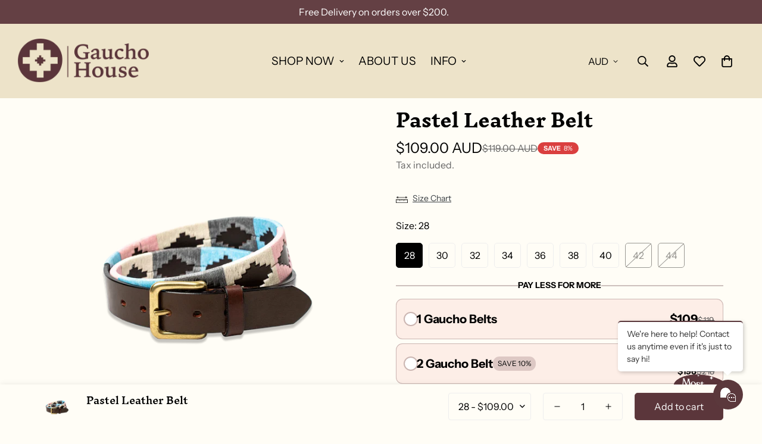

--- FILE ---
content_type: text/html; charset=utf-8
request_url: https://gauchohouse.com/products/cake-leather-belt
body_size: 55698
content:

<!doctype html>
<html
  class="no-js "
  lang="en"
  data-template="product"
  
>
  <head>
    <meta name="google-site-verification" content="cGk75Y7rxTcLtfHTm3oNYjfRd1ZB9GKbbo81Mr5KLIs">
    <meta charset="utf-8">
    <meta http-equiv="X-UA-Compatible" content="IE=edge">
    <meta name="viewport" content="width=device-width, initial-scale=1, maximum-scale=1.0, user-scalable=0">
    <meta name="theme-color" content="#000000"><link rel="canonical" href="https://gauchohouse.com/products/cake-leather-belt">
<link href="//gauchohouse.com/cdn/shop/t/8/assets/grid.css?v=20886961665468048011726184073" rel="stylesheet" type="text/css" media="all" />
<link href="//gauchohouse.com/cdn/shop/t/8/assets/base.css?v=50259280896780525601726184073" rel="stylesheet" type="text/css" media="all" />
<link href="//gauchohouse.com/cdn/shop/t/8/assets/modules.css?v=127793230794763765151726184073" rel="stylesheet" type="text/css" media="all" />
<link href="//gauchohouse.com/cdn/shop/t/8/assets/vendor.css?v=90475951926401987751726184073" rel="stylesheet" type="text/css" media="all" />


<link rel="preconnect" href="https://cdn.shopify.com" crossorigin>
<link href="//gauchohouse.com/cdn/shop/t/8/assets/vendor.min.js?v=172321262881105572561726184073" as="script" rel="preload">

<link rel="icon" type="image/png" href="//gauchohouse.com/cdn/shop/files/ISO_Gaucho_house_3x_31f435ba-1ed4-4f64-9d69-94fc4165ec40.png?crop=center&height=32&v=1707487334&width=32"><title class="product">Pastel Leather Belt</title><meta name="description" content="Stand out from the crowd with our premium Pastel leather belt. In Spanish the word &quot;Pastel&quot; refers to all colours with a low saturation. Teamed with jeans and a pink shirt, this hand-stitched Argentine leather belt adds a little splash of style to a very simple outfit.  The leather undergoes a traditional vegetable tan"><meta property="og:site_name" content="GauchoHouse">
<meta property="og:url" content="https://gauchohouse.com/products/cake-leather-belt">
<meta property="og:title" content="Pastel Leather Belt">
<meta property="og:type" content="product">
<meta property="og:description" content="Stand out from the crowd with our premium Pastel leather belt. In Spanish the word &quot;Pastel&quot; refers to all colours with a low saturation. Teamed with jeans and a pink shirt, this hand-stitched Argentine leather belt adds a little splash of style to a very simple outfit.  The leather undergoes a traditional vegetable tan"><meta property="og:image" content="http://gauchohouse.com/cdn/shop/files/Pastelcatalogo_fdae972a-dbdd-4ec5-adb2-2eff0ffeb868.png?v=1708941429">
<meta property="og:image:secure_url" content="https://gauchohouse.com/cdn/shop/files/Pastelcatalogo_fdae972a-dbdd-4ec5-adb2-2eff0ffeb868.png?v=1708941429">
<meta property="og:image:width" content="2133">
<meta property="og:image:height" content="2133"><meta property="og:price:amount" content="109.00">
<meta property="og:price:currency" content="AUD"><meta name="twitter:card" content="summary_large_image">
<meta name="twitter:title" content="Pastel Leather Belt">
<meta name="twitter:description" content="Stand out from the crowd with our premium Pastel leather belt. In Spanish the word &quot;Pastel&quot; refers to all colours with a low saturation. Teamed with jeans and a pink shirt, this hand-stitched Argentine leather belt adds a little splash of style to a very simple outfit.  The leather undergoes a traditional vegetable tan">

<link rel="preconnect" href="https://fonts.shopifycdn.com" crossorigin><link rel="preload" as="font" href="//gauchohouse.com/cdn/fonts/instrument_sans/instrumentsans_n4.db86542ae5e1596dbdb28c279ae6c2086c4c5bfa.woff2" type="font/woff2" crossorigin>
  <link rel="preload" as="font" href="//gauchohouse.com/cdn/fonts/instrument_sans/instrumentsans_n7.e4ad9032e203f9a0977786c356573ced65a7419a.woff2" type="font/woff2" crossorigin><link rel="preload" as="font" href="//gauchohouse.com/cdn/fonts/inknut_antiqua/inknutantiqua_n7.e517b496a062a2d200845ddc10772af98eca4832.woff2" type="font/woff2" crossorigin><style>
  @font-face {  font-family: "Inknut Antiqua";  font-weight: 700;  font-style: normal;  font-display: swap;  src: url("//gauchohouse.com/cdn/fonts/inknut_antiqua/inknutantiqua_n7.e517b496a062a2d200845ddc10772af98eca4832.woff2") format("woff2"),       url("//gauchohouse.com/cdn/fonts/inknut_antiqua/inknutantiqua_n7.994e65abc8adbece114a9c0f322fdab827c622e3.woff") format("woff");}@font-face {  font-family: "Inknut Antiqua";  font-weight: 900;  font-style: normal;  font-display: swap;  src: url("//gauchohouse.com/cdn/fonts/inknut_antiqua/inknutantiqua_n9.982cd3194954eb7a8aa6d3cc24fe8d30fedeeeb1.woff2") format("woff2"),       url("//gauchohouse.com/cdn/fonts/inknut_antiqua/inknutantiqua_n9.76e7327460272d5975aca1cb6dc00e40094042da.woff") format("woff");}@font-face {  font-family: "Inknut Antiqua";  font-weight: 600;  font-style: normal;  font-display: swap;  src: url("//gauchohouse.com/cdn/fonts/inknut_antiqua/inknutantiqua_n6.424de2b364bcc7e564fb6bc0469278f29f7487ad.woff2") format("woff2"),       url("//gauchohouse.com/cdn/fonts/inknut_antiqua/inknutantiqua_n6.261b70d2393ae759e964036e6af0b5b01234898e.woff") format("woff");}:root {  --font-stack-header: "Inknut Antiqua", serif;  --font-style-header: normal;  --font-weight-header: 700;  --font-weight-header--bolder: 900;  --font-weight-header--lighter: 600;}@font-face {  font-family: "Instrument Sans";  font-weight: 400;  font-style: normal;  font-display: swap;  src: url("//gauchohouse.com/cdn/fonts/instrument_sans/instrumentsans_n4.db86542ae5e1596dbdb28c279ae6c2086c4c5bfa.woff2") format("woff2"),       url("//gauchohouse.com/cdn/fonts/instrument_sans/instrumentsans_n4.510f1b081e58d08c30978f465518799851ef6d8b.woff") format("woff");}@font-face {  font-family: "Instrument Sans";  font-weight: 700;  font-style: normal;  font-display: swap;  src: url("//gauchohouse.com/cdn/fonts/instrument_sans/instrumentsans_n7.e4ad9032e203f9a0977786c356573ced65a7419a.woff2") format("woff2"),       url("//gauchohouse.com/cdn/fonts/instrument_sans/instrumentsans_n7.b9e40f166fb7639074ba34738101a9d2990bb41a.woff") format("woff");}@font-face {  font-family: "Instrument Sans";  font-weight: 700;  font-style: normal;  font-display: swap;  src: url("//gauchohouse.com/cdn/fonts/instrument_sans/instrumentsans_n7.e4ad9032e203f9a0977786c356573ced65a7419a.woff2") format("woff2"),       url("//gauchohouse.com/cdn/fonts/instrument_sans/instrumentsans_n7.b9e40f166fb7639074ba34738101a9d2990bb41a.woff") format("woff");}@font-face {  font-family: "Instrument Sans";  font-weight: 400;  font-style: italic;  font-display: swap;  src: url("//gauchohouse.com/cdn/fonts/instrument_sans/instrumentsans_i4.028d3c3cd8d085648c808ceb20cd2fd1eb3560e5.woff2") format("woff2"),       url("//gauchohouse.com/cdn/fonts/instrument_sans/instrumentsans_i4.7e90d82df8dee29a99237cd19cc529d2206706a2.woff") format("woff");}@font-face {  font-family: "Instrument Sans";  font-weight: 700;  font-style: italic;  font-display: swap;  src: url("//gauchohouse.com/cdn/fonts/instrument_sans/instrumentsans_i7.d6063bb5d8f9cbf96eace9e8801697c54f363c6a.woff2") format("woff2"),       url("//gauchohouse.com/cdn/fonts/instrument_sans/instrumentsans_i7.ce33afe63f8198a3ac4261b826b560103542cd36.woff") format("woff");}:root {  --font-weight-body--bold: 700;  --font-weight-body--bolder: 700;  --font-stack-body: "Instrument Sans", sans-serif;  --font-style-body: normal;  --font-weight-body: 400;}
</style>
<style>
html {
  font-size: calc(var(--font-base-size, 16) * 1px);
  -webkit-font-smoothing: antialiased;
  height: 100%;
  scroll-behavior: smooth;
}
body {
  margin: 0;
  font-family: var(--font-stack-body);
  font-weight: var(--font-weight-body);
  font-style: var(--font-style-body);
  color: var(--color-body-text);
  font-size: calc(var(--font-base-size, 16) * 1px);
  line-height: calc(var(--base-line-height) * 1px);
  background-color: #fffdf6;
  position: relative;
  min-height: 100%;
}

body, html {
  overflow-x: hidden;
}

html.prevent-scroll,
html.prevent-scroll body {
  height: auto;
  overflow: hidden;
}

h1,
h2,
h3,
h4,
h5, 
h6 {
  font-family: var(--font-stack-header);
  font-weight: var(--font-weight-header);
  font-style: var(--font-style-header);
  color: var(--color-heading-text);
  line-height: normal;
  letter-spacing: var(--heading-letter-spacing);
}
h1, .h1 {
  font-size:calc(((var(--font-h1-mobile))/ (var(--font-base-size))) * 1rem);
  line-height: 1.278;
}

h2, .h2 {
  font-size:calc(((var(--font-h2-mobile))/ (var(--font-base-size))) * 1rem);
  line-height: 1.267;
}

h3, .h3 {
  font-size: calc(((var(--font-h3-mobile)) / (var(--font-base-size))) * 1rem);
  line-height: 1.36;
}

h4, .h4 {
  font-size: calc(((var(--font-h4-mobile)) / (var(--font-base-size))) * 1rem);
  line-height: 1.4;
}

h5, .h5 {
  font-size: calc(((var(--font-h5-mobile)) / (var(--font-base-size))) * 1rem);
  line-height: 1.5;
}

h6, .h6 {
  font-size: calc(((var(--font-h6-mobile)) / (var(--font-base-size))) * 1rem);
  line-height: 1.5;
}

@media only screen and (min-width: 768px) {
  .h1, h1{
    font-size:calc(((var(--font-h1-tablet))/ (var(--font-base-size))) * 1rem);
    line-height: 1.238;
  }
  .h2, h2{
    font-size:calc(((var(--font-h2-tablet))/ (var(--font-base-size))) * 1rem);
    line-height: 1.235;
  }
  h3, .h3 {
    font-size: calc(((var(--font-h3-tablet)) / (var(--font-base-size))) * 1rem);
    line-height: 1.36;
  }
  h4, .h4 {
    font-size: calc(((var(--font-h4-tablet)) / (var(--font-base-size))) * 1rem);
    line-height: 1.4;
  }
}

@media only screen and (min-width: 1280px){
  .h1, h1{
    font-size:calc(((var(--font-h1-desktop))/ (var(--font-base-size))) * 1rem);
    line-height: 1.167;
  }
  .h2, h2{
    font-size:calc(((var(--font-h2-desktop))/ (var(--font-base-size))) * 1rem);
    line-height: 1.238;
  }
  h3, .h3 {
    font-size: calc(((var(--font-h3-desktop)) / (var(--font-base-size))) * 1rem);
    line-height: 1.278;
  }
  h4, .h4 {
    font-size: calc(((var(--font-h4-desktop)) / (var(--font-base-size))) * 1rem);
    line-height: 1.333;
  }
  h5, .h5 {
    font-size: calc(((var(--font-h5-desktop)) / (var(--font-base-size))) * 1rem);
  }
  h6, .h6 {
    font-size: calc(((var(--font-h6-desktop)) / (var(--font-base-size))) * 1rem);
  }
}
[style*="--aspect-ratio"] {
  position: relative;
  overflow: hidden;
}
[style*="--aspect-ratio"]:before {
  display: block;
  width: 100%;
  content: "";
  height: 0px;
}
[style*="--aspect-ratio"] > *:first-child {
  top: 0;
  left: 0;
  right: 0;
  position: absolute !important;
  object-fit: cover;
  width: 100%;
  height: 100%;
}
[style*="--aspect-ratio"]:before {
  padding-top: calc(100% / (0.0001 + var(--aspect-ratio, 16/9)));
}
@media ( max-width: 767px ) {
  [style*="--aspect-ratio"]:before {
    padding-top: calc(100% / (0.0001 + var(--aspect-ratio-mobile, var(--aspect-ratio, 16/9)) ));
  }
}
.swiper-wrapper {
  display: flex;
}
.swiper-container:not(.swiper-container-initialized) .swiper-slide {
  width: calc(100% / var(--items, 1));
  flex: 0 0 auto;
}
@media(max-width: 1023px) {
  .swiper-container:not(.swiper-container-initialized) .swiper-slide {
    min-width: 40vw;
    flex: 0 0 auto;
  }
}
@media (max-width: 767px) {
  .swiper-container:not(.swiper-container-initialized) .swiper-slide {
    min-width: 66vw;
    flex: 0 0 auto;
  }
}
</style>

    

    <link href="//gauchohouse.com/cdn/shop/t/8/assets/grid.css?v=20886961665468048011726184073" rel="stylesheet" type="text/css" media="all" />
    <link href="//gauchohouse.com/cdn/shop/t/8/assets/base.css?v=50259280896780525601726184073" rel="stylesheet" type="text/css" media="all" />
    <link href="//gauchohouse.com/cdn/shop/t/8/assets/modules.css?v=127793230794763765151726184073" rel="stylesheet" type="text/css" media="all" />

    
<style data-shopify>:root {     /* ANIMATIONS */  	--m-duration-short: .1s;     --m-duration-default: .25s;     --m-duration-long: .5s;     --m-duration-image: .65s;     --m-duration-animate: 1s;     --m-animation-duration: 600ms;     --m-animation-fade-in-up: m-fade-in-up var(--m-animation-duration) cubic-bezier(0, 0, 0.3, 1) forwards;     --m-animation-fade-in-left: m-fade-in-left var(--m-animation-duration) cubic-bezier(0, 0, 0.3, 1) forwards;     --m-animation-fade-in-right: m-fade-in-right var(--m-animation-duration) cubic-bezier(0, 0, 0.3, 1) forwards;     --m-animation-fade-in-left-rtl: m-fade-in-left-rtl var(--m-animation-duration) cubic-bezier(0, 0, 0.3, 1) forwards;     --m-animation-fade-in-right-rtl: m-fade-in-right-rtl var(--m-animation-duration) cubic-bezier(0, 0, 0.3, 1) forwards;     --m-animation-fade-in: m-fade-in calc(var(--m-animation-duration) * 2) cubic-bezier(0, 0, 0.3, 1);     --m-animation-zoom-fade: m-zoom-fade var(--m-animation-duration) ease forwards;  	/* BODY */  	--base-line-height: 28;  	/* PRIMARY COLORS */  	--color-primary: #000000;  	--plyr-color-main: #000000;  	--color-primary-darker: #333333;  	/* TEXT COLORS */  	--color-body-text: #000000;  	--color-heading-text: #000000;  	--color-sub-text: #666666;  	--color-text-link: #000000;  	--color-text-link-hover: #999999;  	--color-text-form-field: #000000;  	/* BUTTON COLORS */  	--color-btn-bg:  #644044;  	--color-btn-bg-hover: #644044;  	--color-btn-text: #ffffff;  	--color-btn-text-hover: #ffffff;  	--color-btn-secondary-border: #644044;  	--color-btn-secondary-text: #ffffff;  	--btn-letter-spacing: 0px;  	--btn-border-radius: 5px;  	--btn-border-width: 1px;  	--btn-line-height: 23px;  	  	/* PRODUCT COLORS */  	--product-title-color: #000000;  	--product-sale-price-color: #666666;  	--product-regular-price-color: #000000;  	--product-type-color: #666666;  	--product-desc-color: #666666;  	/* TOPBAR COLORS */  	--color-topbar-background: #ede3c9;  	--color-topbar-text: #000000;  	/* MENU BAR COLORS */  	--color-menu-background: #000000;  	--color-menu-text: #f8f8f8;  	/* BORDER COLORS */  	--color-border: #eeeeee;  	--color-border-black: rgba(0,0,0,1);  	/* FOOTER COLORS */  	--color-footer-text: #ffffff;  	--color-footer-subtext: #ffffff;  	--color-footer-background: #644044;  	--color-footer-link: #ffffff;  	--color-footer-link-hover: #ffffff;  	--color-footer-background-mobile: #644044;  	/* FOOTER BOTTOM COLORS */  	--color-footer-bottom-text: #ffffff;  	--color-footer-bottom-background: #644044;  	--color-footer-bottom-background-mobile: #644044;  	/* HEADER */  	--color-header-text: #000000;  	--color-header-sub-text: 0, 0, 0;  	--color-header-transparent-text: #000000;  	--color-main-background: #fffdf6;  	--color-field-background: #ede3c9;  	--color-header-background: #ede3c9;  	--color-cart-wishlist-count: #ffffff;  	--bg-cart-wishlist-count: #644044;  	/* TOOLTIP */  	--bg-color-tooltip: #000000;  	--text-color-tooltip: #ffffff;  	/* OVERLAY */  	--color-image-overlay: #000000;  	--opacity-image-overlay: 0.2;  	/* Notification */  	--color-success: #3a8735;  	--color-warning: #ff706b;  	--color-info: #959595;  	/* CUSTOM COLOR */  	--text-black: 0,0,0;  	--text-white: 255,255,255;  	--bg-black: 0,0,0;  	--bg-white: 255,255,255;  	--rounded-full: 9999px;  	--bg-card-placeholder: rgba(243,243,243,1);  	--arrow-select-box: url(//gauchohouse.com/cdn/shop/t/8/assets/ar-down.svg?v=92728264558441377851726184073);  	/* FONT SIZES */  	--font-base-size: 16;  	--font-btn-size: 16px;  	--font-btn-weight: 500;  	--font-h1-desktop: 60;  	--font-h1-tablet: 42;  	--font-h1-mobile: 36;  	--font-h2-desktop: 42;  	--font-h2-tablet: 33;  	--font-h2-mobile: 29;  	--font-h3-desktop: 36;  	--font-h3-tablet: 28;  	--font-h3-mobile: 25;  	--font-h4-desktop: 24;  	--font-h4-tablet: 19;  	--font-h4-mobile: 19;  	--font-h5-desktop: 18;  	--font-h5-mobile: 16;  	--font-h6-desktop: 16;  	--font-h6-mobile: 16;  	--heading-letter-spacing: 0px;     	--arrow-down-url: url(//gauchohouse.com/cdn/shop/t/8/assets/arrow-down.svg?v=157552497485556416461726184073);     	--arrow-down-white-url: url(//gauchohouse.com/cdn/shop/t/8/assets/arrow-down-white.svg?v=70535736727834135531726184073);     	--product-title-line-clamp: unset;  	--spacing-sections-desktop: 30px;     --spacing-sections-laptop: 24px;     --spacing-sections-tablet: 18px;     --spacing-sections-mobile: 16px;  	/* LAYOUT */  	--container-width: 1400px;     --fluid-container-width: 1620px;     --fluid-container-offset: 65px;  }
</style><link rel="stylesheet" href="//gauchohouse.com/cdn/shop/t/8/assets/search.css?v=69014922169826238981726184073" media="print" onload="this.media='all'">
<link rel="stylesheet" href="//gauchohouse.com/cdn/shop/t/8/assets/cart.css?v=174159430190244262271726184073" media="print" onload="this.media='all'">

<noscript><link href="//gauchohouse.com/cdn/shop/t/8/assets/search.css?v=69014922169826238981726184073" rel="stylesheet" type="text/css" media="all" /></noscript>
<noscript><link href="//gauchohouse.com/cdn/shop/t/8/assets/cart.css?v=174159430190244262271726184073" rel="stylesheet" type="text/css" media="all" /></noscript><link href="//gauchohouse.com/cdn/shop/t/8/assets/vendor.css?v=90475951926401987751726184073" rel="stylesheet" type="text/css" media="all" /><link rel="stylesheet" href="//gauchohouse.com/cdn/shop/t/8/assets/dark-mode.css?v=70342828189876853521726184073" media="print" onload="this.media='all'">
<link rel="stylesheet" href="//gauchohouse.com/cdn/shop/t/8/assets/custom-style.css?v=12962861411745044701726184073" media="print" onload="this.media='all'">
<link rel="stylesheet" href="//gauchohouse.com/cdn/shop/t/8/assets/custom.css?v=6431959649688499421726184073" media="print" onload="this.media='all'">
<noscript><link href="//gauchohouse.com/cdn/shop/t/8/assets/dark-mode.css?v=70342828189876853521726184073" rel="stylesheet" type="text/css" media="all" /></noscript>
<noscript><link href="//gauchohouse.com/cdn/shop/t/8/assets/custom-style.css?v=12962861411745044701726184073" rel="stylesheet" type="text/css" media="all" /></noscript>
<noscript><link href="//gauchohouse.com/cdn/shop/t/8/assets/custom.css?v=6431959649688499421726184073" rel="stylesheet" type="text/css" media="all" /></noscript><style data-shopify></style>


<script src="//gauchohouse.com/cdn/shop/t/8/assets/product-list.js?v=102537563361158566361726184073" defer="defer"></script>


    <script src="//gauchohouse.com/cdn/shop/t/8/assets/vendor.min.js?v=172321262881105572561726184073" defer="defer"></script>
    <script src="//gauchohouse.com/cdn/shop/t/8/assets/theme-global.js?v=172422918049617707071726184073" defer="defer"></script><script src="//gauchohouse.com/cdn/shop/t/8/assets/animations.js?v=174930867133414800151726184073" defer="defer"></script><script>window.performance && window.performance.mark && window.performance.mark('shopify.content_for_header.start');</script><meta name="facebook-domain-verification" content="cq2k97wjhpblqo8wpluxe424mdl3i3">
<meta name="google-site-verification" content="LNB1pi2csRV5wAypIVQvXcAJbH6LsUtlpa4wICjGAWw">
<meta id="shopify-digital-wallet" name="shopify-digital-wallet" content="/72536064314/digital_wallets/dialog">
<meta name="shopify-checkout-api-token" content="3d7e4ca3c13521a06509209958c4ab47">
<link rel="alternate" type="application/json+oembed" href="https://gauchohouse.com/products/cake-leather-belt.oembed">
<script async="async" src="/checkouts/internal/preloads.js?locale=en-AU"></script>
<link rel="preconnect" href="https://shop.app" crossorigin="anonymous">
<script async="async" src="https://shop.app/checkouts/internal/preloads.js?locale=en-AU&shop_id=72536064314" crossorigin="anonymous"></script>
<script id="apple-pay-shop-capabilities" type="application/json">{"shopId":72536064314,"countryCode":"AU","currencyCode":"AUD","merchantCapabilities":["supports3DS"],"merchantId":"gid:\/\/shopify\/Shop\/72536064314","merchantName":"GauchoHouse","requiredBillingContactFields":["postalAddress","email"],"requiredShippingContactFields":["postalAddress","email"],"shippingType":"shipping","supportedNetworks":["visa","masterCard","amex","jcb"],"total":{"type":"pending","label":"GauchoHouse","amount":"1.00"},"shopifyPaymentsEnabled":true,"supportsSubscriptions":true}</script>
<script id="shopify-features" type="application/json">{"accessToken":"3d7e4ca3c13521a06509209958c4ab47","betas":["rich-media-storefront-analytics"],"domain":"gauchohouse.com","predictiveSearch":true,"shopId":72536064314,"locale":"en"}</script>
<script>var Shopify = Shopify || {};
Shopify.shop = "gauchohouse.myshopify.com";
Shopify.locale = "en";
Shopify.currency = {"active":"AUD","rate":"1.0"};
Shopify.country = "AU";
Shopify.theme = {"name":"[CD] GauchoHouse - Minimog","id":171800035642,"schema_name":"Minimog - OS 2.0","schema_version":"4.1.0","theme_store_id":null,"role":"main"};
Shopify.theme.handle = "null";
Shopify.theme.style = {"id":null,"handle":null};
Shopify.cdnHost = "gauchohouse.com/cdn";
Shopify.routes = Shopify.routes || {};
Shopify.routes.root = "/";</script>
<script type="module">!function(o){(o.Shopify=o.Shopify||{}).modules=!0}(window);</script>
<script>!function(o){function n(){var o=[];function n(){o.push(Array.prototype.slice.apply(arguments))}return n.q=o,n}var t=o.Shopify=o.Shopify||{};t.loadFeatures=n(),t.autoloadFeatures=n()}(window);</script>
<script>
  window.ShopifyPay = window.ShopifyPay || {};
  window.ShopifyPay.apiHost = "shop.app\/pay";
  window.ShopifyPay.redirectState = null;
</script>
<script id="shop-js-analytics" type="application/json">{"pageType":"product"}</script>
<script defer="defer" async type="module" src="//gauchohouse.com/cdn/shopifycloud/shop-js/modules/v2/client.init-shop-cart-sync_BT-GjEfc.en.esm.js"></script>
<script defer="defer" async type="module" src="//gauchohouse.com/cdn/shopifycloud/shop-js/modules/v2/chunk.common_D58fp_Oc.esm.js"></script>
<script defer="defer" async type="module" src="//gauchohouse.com/cdn/shopifycloud/shop-js/modules/v2/chunk.modal_xMitdFEc.esm.js"></script>
<script type="module">
  await import("//gauchohouse.com/cdn/shopifycloud/shop-js/modules/v2/client.init-shop-cart-sync_BT-GjEfc.en.esm.js");
await import("//gauchohouse.com/cdn/shopifycloud/shop-js/modules/v2/chunk.common_D58fp_Oc.esm.js");
await import("//gauchohouse.com/cdn/shopifycloud/shop-js/modules/v2/chunk.modal_xMitdFEc.esm.js");

  window.Shopify.SignInWithShop?.initShopCartSync?.({"fedCMEnabled":true,"windoidEnabled":true});

</script>
<script>
  window.Shopify = window.Shopify || {};
  if (!window.Shopify.featureAssets) window.Shopify.featureAssets = {};
  window.Shopify.featureAssets['shop-js'] = {"shop-cart-sync":["modules/v2/client.shop-cart-sync_DZOKe7Ll.en.esm.js","modules/v2/chunk.common_D58fp_Oc.esm.js","modules/v2/chunk.modal_xMitdFEc.esm.js"],"init-fed-cm":["modules/v2/client.init-fed-cm_B6oLuCjv.en.esm.js","modules/v2/chunk.common_D58fp_Oc.esm.js","modules/v2/chunk.modal_xMitdFEc.esm.js"],"shop-cash-offers":["modules/v2/client.shop-cash-offers_D2sdYoxE.en.esm.js","modules/v2/chunk.common_D58fp_Oc.esm.js","modules/v2/chunk.modal_xMitdFEc.esm.js"],"shop-login-button":["modules/v2/client.shop-login-button_QeVjl5Y3.en.esm.js","modules/v2/chunk.common_D58fp_Oc.esm.js","modules/v2/chunk.modal_xMitdFEc.esm.js"],"pay-button":["modules/v2/client.pay-button_DXTOsIq6.en.esm.js","modules/v2/chunk.common_D58fp_Oc.esm.js","modules/v2/chunk.modal_xMitdFEc.esm.js"],"shop-button":["modules/v2/client.shop-button_DQZHx9pm.en.esm.js","modules/v2/chunk.common_D58fp_Oc.esm.js","modules/v2/chunk.modal_xMitdFEc.esm.js"],"avatar":["modules/v2/client.avatar_BTnouDA3.en.esm.js"],"init-windoid":["modules/v2/client.init-windoid_CR1B-cfM.en.esm.js","modules/v2/chunk.common_D58fp_Oc.esm.js","modules/v2/chunk.modal_xMitdFEc.esm.js"],"init-shop-for-new-customer-accounts":["modules/v2/client.init-shop-for-new-customer-accounts_C_vY_xzh.en.esm.js","modules/v2/client.shop-login-button_QeVjl5Y3.en.esm.js","modules/v2/chunk.common_D58fp_Oc.esm.js","modules/v2/chunk.modal_xMitdFEc.esm.js"],"init-shop-email-lookup-coordinator":["modules/v2/client.init-shop-email-lookup-coordinator_BI7n9ZSv.en.esm.js","modules/v2/chunk.common_D58fp_Oc.esm.js","modules/v2/chunk.modal_xMitdFEc.esm.js"],"init-shop-cart-sync":["modules/v2/client.init-shop-cart-sync_BT-GjEfc.en.esm.js","modules/v2/chunk.common_D58fp_Oc.esm.js","modules/v2/chunk.modal_xMitdFEc.esm.js"],"shop-toast-manager":["modules/v2/client.shop-toast-manager_DiYdP3xc.en.esm.js","modules/v2/chunk.common_D58fp_Oc.esm.js","modules/v2/chunk.modal_xMitdFEc.esm.js"],"init-customer-accounts":["modules/v2/client.init-customer-accounts_D9ZNqS-Q.en.esm.js","modules/v2/client.shop-login-button_QeVjl5Y3.en.esm.js","modules/v2/chunk.common_D58fp_Oc.esm.js","modules/v2/chunk.modal_xMitdFEc.esm.js"],"init-customer-accounts-sign-up":["modules/v2/client.init-customer-accounts-sign-up_iGw4briv.en.esm.js","modules/v2/client.shop-login-button_QeVjl5Y3.en.esm.js","modules/v2/chunk.common_D58fp_Oc.esm.js","modules/v2/chunk.modal_xMitdFEc.esm.js"],"shop-follow-button":["modules/v2/client.shop-follow-button_CqMgW2wH.en.esm.js","modules/v2/chunk.common_D58fp_Oc.esm.js","modules/v2/chunk.modal_xMitdFEc.esm.js"],"checkout-modal":["modules/v2/client.checkout-modal_xHeaAweL.en.esm.js","modules/v2/chunk.common_D58fp_Oc.esm.js","modules/v2/chunk.modal_xMitdFEc.esm.js"],"shop-login":["modules/v2/client.shop-login_D91U-Q7h.en.esm.js","modules/v2/chunk.common_D58fp_Oc.esm.js","modules/v2/chunk.modal_xMitdFEc.esm.js"],"lead-capture":["modules/v2/client.lead-capture_BJmE1dJe.en.esm.js","modules/v2/chunk.common_D58fp_Oc.esm.js","modules/v2/chunk.modal_xMitdFEc.esm.js"],"payment-terms":["modules/v2/client.payment-terms_Ci9AEqFq.en.esm.js","modules/v2/chunk.common_D58fp_Oc.esm.js","modules/v2/chunk.modal_xMitdFEc.esm.js"]};
</script>
<script>(function() {
  var isLoaded = false;
  function asyncLoad() {
    if (isLoaded) return;
    isLoaded = true;
    var urls = ["https:\/\/widgets.automizely.com\/loyalty\/v1\/main.js?connection_id=ff54e9dd2b9a4c5bae3c88722602cc14\u0026mapped_org_id=e889ff875a3f06b290fa5282c9dc0e82_v1\u0026shop=gauchohouse.myshopify.com"];
    for (var i = 0; i < urls.length; i++) {
      var s = document.createElement('script');
      s.type = 'text/javascript';
      s.async = true;
      s.src = urls[i];
      var x = document.getElementsByTagName('script')[0];
      x.parentNode.insertBefore(s, x);
    }
  };
  if(window.attachEvent) {
    window.attachEvent('onload', asyncLoad);
  } else {
    window.addEventListener('load', asyncLoad, false);
  }
})();</script>
<script id="__st">var __st={"a":72536064314,"offset":36000,"reqid":"f79a9713-4ce5-4d95-8c63-e37662236b65-1769330249","pageurl":"gauchohouse.com\/products\/cake-leather-belt","u":"73d0b6a4861d","p":"product","rtyp":"product","rid":8164762124602};</script>
<script>window.ShopifyPaypalV4VisibilityTracking = true;</script>
<script id="captcha-bootstrap">!function(){'use strict';const t='contact',e='account',n='new_comment',o=[[t,t],['blogs',n],['comments',n],[t,'customer']],c=[[e,'customer_login'],[e,'guest_login'],[e,'recover_customer_password'],[e,'create_customer']],r=t=>t.map((([t,e])=>`form[action*='/${t}']:not([data-nocaptcha='true']) input[name='form_type'][value='${e}']`)).join(','),a=t=>()=>t?[...document.querySelectorAll(t)].map((t=>t.form)):[];function s(){const t=[...o],e=r(t);return a(e)}const i='password',u='form_key',d=['recaptcha-v3-token','g-recaptcha-response','h-captcha-response',i],f=()=>{try{return window.sessionStorage}catch{return}},m='__shopify_v',_=t=>t.elements[u];function p(t,e,n=!1){try{const o=window.sessionStorage,c=JSON.parse(o.getItem(e)),{data:r}=function(t){const{data:e,action:n}=t;return t[m]||n?{data:e,action:n}:{data:t,action:n}}(c);for(const[e,n]of Object.entries(r))t.elements[e]&&(t.elements[e].value=n);n&&o.removeItem(e)}catch(o){console.error('form repopulation failed',{error:o})}}const l='form_type',E='cptcha';function T(t){t.dataset[E]=!0}const w=window,h=w.document,L='Shopify',v='ce_forms',y='captcha';let A=!1;((t,e)=>{const n=(g='f06e6c50-85a8-45c8-87d0-21a2b65856fe',I='https://cdn.shopify.com/shopifycloud/storefront-forms-hcaptcha/ce_storefront_forms_captcha_hcaptcha.v1.5.2.iife.js',D={infoText:'Protected by hCaptcha',privacyText:'Privacy',termsText:'Terms'},(t,e,n)=>{const o=w[L][v],c=o.bindForm;if(c)return c(t,g,e,D).then(n);var r;o.q.push([[t,g,e,D],n]),r=I,A||(h.body.append(Object.assign(h.createElement('script'),{id:'captcha-provider',async:!0,src:r})),A=!0)});var g,I,D;w[L]=w[L]||{},w[L][v]=w[L][v]||{},w[L][v].q=[],w[L][y]=w[L][y]||{},w[L][y].protect=function(t,e){n(t,void 0,e),T(t)},Object.freeze(w[L][y]),function(t,e,n,w,h,L){const[v,y,A,g]=function(t,e,n){const i=e?o:[],u=t?c:[],d=[...i,...u],f=r(d),m=r(i),_=r(d.filter((([t,e])=>n.includes(e))));return[a(f),a(m),a(_),s()]}(w,h,L),I=t=>{const e=t.target;return e instanceof HTMLFormElement?e:e&&e.form},D=t=>v().includes(t);t.addEventListener('submit',(t=>{const e=I(t);if(!e)return;const n=D(e)&&!e.dataset.hcaptchaBound&&!e.dataset.recaptchaBound,o=_(e),c=g().includes(e)&&(!o||!o.value);(n||c)&&t.preventDefault(),c&&!n&&(function(t){try{if(!f())return;!function(t){const e=f();if(!e)return;const n=_(t);if(!n)return;const o=n.value;o&&e.removeItem(o)}(t);const e=Array.from(Array(32),(()=>Math.random().toString(36)[2])).join('');!function(t,e){_(t)||t.append(Object.assign(document.createElement('input'),{type:'hidden',name:u})),t.elements[u].value=e}(t,e),function(t,e){const n=f();if(!n)return;const o=[...t.querySelectorAll(`input[type='${i}']`)].map((({name:t})=>t)),c=[...d,...o],r={};for(const[a,s]of new FormData(t).entries())c.includes(a)||(r[a]=s);n.setItem(e,JSON.stringify({[m]:1,action:t.action,data:r}))}(t,e)}catch(e){console.error('failed to persist form',e)}}(e),e.submit())}));const S=(t,e)=>{t&&!t.dataset[E]&&(n(t,e.some((e=>e===t))),T(t))};for(const o of['focusin','change'])t.addEventListener(o,(t=>{const e=I(t);D(e)&&S(e,y())}));const B=e.get('form_key'),M=e.get(l),P=B&&M;t.addEventListener('DOMContentLoaded',(()=>{const t=y();if(P)for(const e of t)e.elements[l].value===M&&p(e,B);[...new Set([...A(),...v().filter((t=>'true'===t.dataset.shopifyCaptcha))])].forEach((e=>S(e,t)))}))}(h,new URLSearchParams(w.location.search),n,t,e,['guest_login'])})(!0,!0)}();</script>
<script integrity="sha256-4kQ18oKyAcykRKYeNunJcIwy7WH5gtpwJnB7kiuLZ1E=" data-source-attribution="shopify.loadfeatures" defer="defer" src="//gauchohouse.com/cdn/shopifycloud/storefront/assets/storefront/load_feature-a0a9edcb.js" crossorigin="anonymous"></script>
<script crossorigin="anonymous" defer="defer" src="//gauchohouse.com/cdn/shopifycloud/storefront/assets/shopify_pay/storefront-65b4c6d7.js?v=20250812"></script>
<script data-source-attribution="shopify.dynamic_checkout.dynamic.init">var Shopify=Shopify||{};Shopify.PaymentButton=Shopify.PaymentButton||{isStorefrontPortableWallets:!0,init:function(){window.Shopify.PaymentButton.init=function(){};var t=document.createElement("script");t.src="https://gauchohouse.com/cdn/shopifycloud/portable-wallets/latest/portable-wallets.en.js",t.type="module",document.head.appendChild(t)}};
</script>
<script data-source-attribution="shopify.dynamic_checkout.buyer_consent">
  function portableWalletsHideBuyerConsent(e){var t=document.getElementById("shopify-buyer-consent"),n=document.getElementById("shopify-subscription-policy-button");t&&n&&(t.classList.add("hidden"),t.setAttribute("aria-hidden","true"),n.removeEventListener("click",e))}function portableWalletsShowBuyerConsent(e){var t=document.getElementById("shopify-buyer-consent"),n=document.getElementById("shopify-subscription-policy-button");t&&n&&(t.classList.remove("hidden"),t.removeAttribute("aria-hidden"),n.addEventListener("click",e))}window.Shopify?.PaymentButton&&(window.Shopify.PaymentButton.hideBuyerConsent=portableWalletsHideBuyerConsent,window.Shopify.PaymentButton.showBuyerConsent=portableWalletsShowBuyerConsent);
</script>
<script data-source-attribution="shopify.dynamic_checkout.cart.bootstrap">document.addEventListener("DOMContentLoaded",(function(){function t(){return document.querySelector("shopify-accelerated-checkout-cart, shopify-accelerated-checkout")}if(t())Shopify.PaymentButton.init();else{new MutationObserver((function(e,n){t()&&(Shopify.PaymentButton.init(),n.disconnect())})).observe(document.body,{childList:!0,subtree:!0})}}));
</script>
<link id="shopify-accelerated-checkout-styles" rel="stylesheet" media="screen" href="https://gauchohouse.com/cdn/shopifycloud/portable-wallets/latest/accelerated-checkout-backwards-compat.css" crossorigin="anonymous">
<style id="shopify-accelerated-checkout-cart">
        #shopify-buyer-consent {
  margin-top: 1em;
  display: inline-block;
  width: 100%;
}

#shopify-buyer-consent.hidden {
  display: none;
}

#shopify-subscription-policy-button {
  background: none;
  border: none;
  padding: 0;
  text-decoration: underline;
  font-size: inherit;
  cursor: pointer;
}

#shopify-subscription-policy-button::before {
  box-shadow: none;
}

      </style>

<script>window.performance && window.performance.mark && window.performance.mark('shopify.content_for_header.end');</script>

    <script>
      document.documentElement.className = document.documentElement.className.replace('no-js', 'js');
      if (Shopify.designMode) {
        document.documentElement.classList.add('shopify-design-mode');
      }
    </script>
    <script>window.MinimogTheme = {};window.MinimogLibs = {};window.MinimogStrings = {  addToCart: "Add to cart",  soldOut: "Sold Out",  unavailable: "Unavailable",  inStock: "In Stock",  checkout: "Check out",  viewCart: "View Cart",  cartRemove: "Remove",  zipcodeValidate: "Zip code can\u0026#39;t be blank",  noShippingRate: "There are no shipping rates for your address.",  shippingRatesResult: "We found {{count}} shipping rate(s) for your address",  recommendTitle: "Recommendation for you",  shipping: "Shipping",  add: "Add",  itemAdded: "Product added to cart successfully",  requiredField: "Please fill all the required fields(*) before Add To Cart!",  hours: "hours",  mins: "mins",  outOfStock: "Out of stock",  sold: "Sold",  available: "Available",  preorder: "Pre-order",  sold_out_items_message: "The product is already sold out.",  unitPrice: "Unit price",  unitPriceSeparator: "per",  cartError: "There was an error while updating your cart. Please try again.",  quantityError: "Not enough items available. Only [quantity] left.",};window.MinimogThemeStyles = {  product: "https://gauchohouse.com/cdn/shop/t/8/assets/product.css?v=122132420011787446051726184073"};window.MinimogThemeScripts = {  productModel: "https://gauchohouse.com/cdn/shop/t/8/assets/product-model.js?v=116323143127740990381726184073",  productMedia: "https://gauchohouse.com/cdn/shop/t/8/assets/product-media.js?v=90408356217780311011726184073",  variantsPicker: "https://gauchohouse.com/cdn/shop/t/8/assets/variant-picker.js?v=49890227736891575341726184073",  instagram: "https://gauchohouse.com/cdn/shop/t/8/assets/instagram.js?v=154981741194327260961726184073",  parallax: "https://gauchohouse.com/cdn/shop/t/8/assets/simple-parallax.min.js?v=37778088828013108971726184073"};window.MinimogSettings = {  design_mode: false,  requestPath: "\/products\/cake-leather-belt",  template: "product",  templateName: "product",productHandle: "cake-leather-belt",    productId: 8164762124602,currency_code: "AUD",  money_format: "${{amount}} AUD",  base_url: window.location.origin + Shopify.routes.root,  money_with_currency_format: "${{amount}} AUD","filter_color3.png":"\/\/gauchohouse.com\/cdn\/shop\/t\/8\/assets\/filter_color3.png?v=1087","filter_color3":"l",theme: {    id: 171800035642,    name: "[CD] GauchoHouse - Minimog",    role: "main",    version: "4.1.0",    online_store_version: "2.0",    preview_url: "https://gauchohouse.com?preview_theme_id=171800035642",  },  shop_domain: "https:\/\/gauchohouse.com",  shop_locale: {    published: [{"shop_locale":{"locale":"en","enabled":true,"primary":true,"published":true}}],    current: "en",    primary: "en",  },  routes: {    root: "\/",    cart: "\/cart",    product_recommendations_url: "\/recommendations\/products",    cart_add_url: '/cart/add',    cart_change_url: '/cart/change',    cart_update_url: '/cart/update',    predictive_search_url: '/search/suggest',    search_url: '/search'  },  hide_unavailable_product_options: true,  pcard_image_ratio: "original",  cookie_consent_allow: "Allow cookies",  cookie_consent_message: "This website uses cookies to ensure you get the best experience on our website.",  cookie_consent_placement: "bottom-left",  cookie_consent_learnmore_link: "https:\/\/www.cookiesandyou.com\/",  cookie_consent_learnmore: "Learn more",  cookie_consent_theme: "white",  cookie_consent_decline: "Decline",  show_cookie_consent: false,  product_colors: "beige: #CD9A67,\nred: #FF6961,\nyellow: #FDDA76,\nblack: #000000,\nblack band: #000000,\nblue: #8DB4D2,\ngreen: #C1E1C1,\npurple: #B19CD9,\nsilver: #EEEEEF,\nwhite: #FFFFFF,\nbrown: #836953,\nlight brown: #B5651D,\ndark turquoise: #23cddc,\norange: #FFB347,\ntan: #E9D1BF,\nviolet: #B490B0,\npink: #FFD1DC,\ngrey: #E0E0E0,\nsky: #96BDC6,\npale leaf: #CCD4BF,\nlight blue: #b1c5d4,\ndark grey: #aca69f,\nbeige: #EBE6DB,\nbeige band: #EED9C4,\ndark blue: #063e66,\ncream: #F1F2E2,\nlight pink: #FBCFCD,\nmint: #bedce3,\ndark gray: #3A3B3C,\nrosy brown: #c4a287,\nbrown: #c4a287,\nlight grey: #D3D3D3,\ncopper: #B87333,\nrose gold: #ECC5C0,\nnight blue: #151B54,\ncoral: #FF7F50,\nlight purple: #C6AEC7,\nivy green: #5b7763,\nsand: #f2d2a9,\npale grey: #878785,\nlead: #6c6b6c,\nnavy:#151B54,",  use_ajax_atc: true,  discount_code_enable: true,  enable_cart_drawer: true,  pcard_show_lowest_prices: false,  date_now: "2026\/01\/25 18:37:00+1000 (AEST)",  foxKitBaseUrl: "foxkit.app"};function __setSwatchesOptions() {
    try {
      MinimogSettings._colorSwatches = []
      MinimogSettings._imageSwatches = []
  
      MinimogSettings.product_colors
        .split(',').filter(Boolean)
        .forEach(colorSwatch => {
          const [key, value] = colorSwatch.split(':')
          MinimogSettings._colorSwatches.push({
            key: key.trim().toLowerCase(),
            value: value && value.trim() || ''
          })
        })
  
      Object.keys(MinimogSettings).forEach(key => {
        if (key.includes('filter_color') && !key.includes('.png')) {
          if (MinimogSettings[`${key}.png`]) {
            MinimogSettings._imageSwatches.push({
              key: MinimogSettings[key].toLowerCase(),
              value: MinimogSettings[`${key}.png`]
            })
          }
        }
      })
    } catch (e) {
      console.error('Failed to convert color/image swatch structure!', e)
    }
  }

  __setSwatchesOptions();
</script>






    

    
  <!-- BEGIN app block: shopify://apps/vitals/blocks/app-embed/aeb48102-2a5a-4f39-bdbd-d8d49f4e20b8 --><link rel="preconnect" href="https://appsolve.io/" /><link rel="preconnect" href="https://cdn-sf.vitals.app/" /><script data-ver="58" id="vtlsAebData" class="notranslate">window.vtlsLiquidData = window.vtlsLiquidData || {};window.vtlsLiquidData.buildId = 56137;

window.vtlsLiquidData.apiHosts = {
	...window.vtlsLiquidData.apiHosts,
	"1": "https://appsolve.io"
};
	window.vtlsLiquidData.moduleSettings = {"9":[],"21":{"142":true,"143":"left","144":0,"145":0,"190":true,"216":"ffce07","217":true,"218":0,"219":0,"220":"center","248":true,"278":"202020","279":true,"280":"2d2d2d","281":"202020","287":"reviews","288":"See more reviews","289":"Write a Review","290":"Share your experience","291":"Rating","292":"Name","293":"Review","294":"We'd love to see a picture","295":"Submit Review","296":"Cancel","297":"No reviews yet. Be the first to add a review.","333":15,"334":100,"335":10,"336":50,"410":true,"447":"Thank you for adding your review!","481":"{{ stars }} {{ averageRating }} ({{ totalReviews }} {{ reviewsTranslation }})","482":"{{ stars }} ({{ totalReviews }})","483":19,"484":18,"494":2,"504":"Only image file types are supported for upload","507":true,"508":"E-mail","510":"3ad86e","563":"The review could not be added. If the problem persists, please contact us.","598":"Store reply","688":"Customers from all over the world love our products!","689":"Happy Customers","691":false,"745":true,"746":"list","747":true,"748":"ffce07","752":"Verified buyer","787":"columns","788":true,"793":"bfbfbf","794":"171717","846":"e2e2e2","877":"e2e2e2","878":"adadad","879":"333333","880":"e2e2e2","948":0,"949":0,"951":"{\"carouselCard\":{\"traits\":{\"color\":{\"default\":\"#5b363b\"},\"backgroundColor\":{\"default\":\"#EDE3C8\"}}}}","994":"Our Customers Love Us","996":1,"1002":4,"1003":true,"1005":false,"1034":false,"1038":20,"1039":20,"1040":10,"1041":10,"1042":100,"1043":50,"1044":"columns","1045":true,"1046":"e2e2e2","1047":"e2e2e2","1048":"222222","1061":false,"1062":0,"1063":0,"1064":"Collected by","1065":"From {{reviews_count}} reviews","1067":true,"1068":false,"1069":false,"1070":true,"1072":"{\"reviewsBadge\":{\"traits\":{\"alignSelf\":{\"default\":\"center\"},\"margin\":{\"default\":\"24px 16px\"},\"backgroundColor\":{\"default\":\"#5b363b\"},\"borderColor\":{\"default\":\"#aeaeae\"},\"borderRadius\":{\"default\":\"4px\"},\"ratingCountColor\":{\"default\":\"#EDE3C8\"},\"scoreColor\":{\"default\":\"#EDE3C8\"},\"scoreBackgroundColor\":{\"default\":\"#222222\"},\"starColor\":{\"default\":\"#ffce07\"}}}}","1073":"left","1074":"center","1078":true,"1089":"{}","1090":0},"31":[],"34":{"184":true,"192":true,"233":"Recently Viewed","237":"center","254":"f31212","324":"Add to Cart","343":false,"405":true,"439":"From","444":"Out of stock","853":"212121","854":"2d2d2d","855":"e2e2e2","957":"{\"productTitle\":{\"traits\":{\"fontWeight\":{\"default\":\"600\"}}}}","1016":1,"1018":1,"1020":true,"1027":true},"48":{"469":true,"491":false,"588":true,"595":false,"603":"","605":"","606":".vtl-rv-main-widget {\n        margin: 0rem auto 2rem auto !important;\n}","781":true,"783":1,"876":1,"1076":true,"1105":0,"1198":false},"50":{"527":"1","528":"5b383c","529":"shake","530":"We're here to help! Contact us anytime even if it's just to say hi!","531":3,"534":true,"535":"circle","795":true,"796":true,"797":"right","798":"right","888":true,"890":true,"891":true,"892":"Need help?","893":"Let us know if you have any questions.","894":"We’ll get back to you as soon as possible","919":"ede6ca"},"51":{"599":true,"604":true,"873":""},"52":{"581":"standard","582":false,"583":1,"584":true,"585":"Email address already used","586":"Invalid email address","587":1,"995":"{}","1049":"You have to accept marketing emails to become a subscriber","1050":"You have to accept the privacy policy and marketing emails","1051":"You have to accept the Privacy Policy","1052":"Privacy Policy","1055":true,"1056":"I have read and agree to the {{ privacy_policy }}","1057":"","1058":true,"1059":"Email me with cool content and offers"},"54":{"678":"Allow","679":"Later","680":"https:\/\/d39qteqdl4fx1o.cloudfront.net\/72536064314\/647c34bf6f7c5.jpg","681":"Subscribe to receive notifications about our exclusive promotions and discounts.","682":"Be the first to get the best","683":"standard","684":"fullscreen","694":5,"695":"seconds","696":5,"697":"seconds","698":false,"699":false,"700":"[{\"enabled\":true,\"title\":\"First message title\",\"body\":\"First message body\",\"delay\":1200,\"actions\":[{\"link\":\"https:\/\/primary.com\/\",\"text\":\"Primary Link Text\"},{\"link\":\"https:\/\/secondary.com\/\",\"text\":\"Secondary Link\"}]},{\"enabled\":true,\"title\":\"Second message title\",\"body\":\"Second message body\",\"delay\":14400,\"actions\":[{\"link\":\"https:\/\/primary.com\/\",\"text\":\"Primary Link Text\"}]}]","701":"[{\"enabled\":true,\"title\":\"Welcome message title\",\"body\":\"Welcome message body\",\"delay\":60,\"actions\":[{\"link\":\"https:\/\/primary.com\/\",\"text\":\"Primary Link Text\"}]}]","704":"362e94","705":"ffffff","869":"ffffff","870":"222222"},"56":[]};

window.vtlsLiquidData.shopThemeName = "Minimog - OS 2.0";window.vtlsLiquidData.settingTranslation = {"34":{"233":{"en":"Recently Viewed"},"324":{"en":"Add to Cart"},"439":{"en":"From"},"444":{"en":"Out of stock"}},"21":{"287":{"en":"reviews"},"288":{"en":"See more reviews"},"289":{"en":"Write a Review"},"290":{"en":"Share your experience"},"291":{"en":"Rating"},"292":{"en":"Name"},"293":{"en":"Review"},"294":{"en":"We'd love to see a picture"},"295":{"en":"Submit Review"},"296":{"en":"Cancel"},"297":{"en":"No reviews yet. Be the first to add a review."},"447":{"en":"Thank you for adding your review!"},"481":{"en":"{{ stars }} {{ averageRating }} ({{ totalReviews }} {{ reviewsTranslation }})"},"482":{"en":"{{ stars }} ({{ totalReviews }})"},"504":{"en":"Only image file types are supported for upload"},"508":{"en":"E-mail"},"563":{"en":"The review could not be added. If the problem persists, please contact us."},"598":{"en":"Store reply"},"688":{"en":"Customers from all over the world love our products!"},"689":{"en":"Happy Customers"},"752":{"en":"Verified buyer"},"994":{"en":"Our Customers Love Us"},"1064":{"en":"Collected by"},"1065":{"en":"From {{reviews_count}} reviews"}},"50":{"530":{"en":"We're here to help! Contact us anytime even if it's just to say hi!"},"892":{"en":"Need help?"},"893":{"en":"Let us know if you have any questions."},"894":{"en":"We’ll get back to you as soon as possible"}},"52":{"585":{"en":"Email address already used"},"586":{"en":"Invalid email address"},"1049":{"en":"You have to accept marketing emails to become a subscriber"},"1051":{"en":"You have to accept the Privacy Policy"},"1050":{"en":"You have to accept the privacy policy and marketing emails"},"1052":{"en":"Privacy Policy"},"1056":{"en":"I have read and agree to the {{ privacy_policy }}"},"1059":{"en":"Email me with cool content and offers"}},"53":{"640":{"en":"You save:"},"642":{"en":"Out of stock"},"643":{"en":"This item:"},"644":{"en":"Total Price:"},"646":{"en":"Add to cart"},"647":{"en":"for"},"648":{"en":"with"},"649":{"en":"off"},"650":{"en":"each"},"651":{"en":"Buy"},"652":{"en":"Subtotal"},"653":{"en":"Discount"},"654":{"en":"Old price"},"702":{"en":"Quantity"},"731":{"en":"and"},"741":{"en":"Free of charge"},"742":{"en":"Free"},"743":{"en":"Claim gift"},"750":{"en":"Gift"},"762":{"en":"Discount"},"773":{"en":"Your product has been added to the cart."},"786":{"en":"save"},"851":{"en":"Per item:"},"1007":{"en":"Pick another"},"1028":{"en":"Other customers loved this offer"},"1029":{"en":"Add to order\t"},"1030":{"en":"Added to order"},"1031":{"en":"Check out"},"1035":{"en":"See more"},"1036":{"en":"See less"},"1083":{"en":"Check out"},"1164":{"en":"Free shipping"},"1167":{"en":"Unavailable"}},"54":{"678":{"en":"Allow"},"679":{"en":"Later"},"681":{"en":"Subscribe to receive notifications about our exclusive promotions and discounts."},"682":{"en":"Be the first to get the best"}}};window.vtlsLiquidData.liveChatChannels={"has_multiple_channels":true,"agents":[{"name":"Eugenio","role":"Sales Manager","channelType":2,"channelValue":"mailto:hello@gauchohouse.com","schedule":null},{"name":"Eugenio ","role":"Sales manager","channelType":0,"channelValue":"https:\/\/wa.me\/61424843980","schedule":[[["23:00","10:00"]],[["23:00","10:00"]],[["23:00","10:00"]],[["23:00","10:00"]],[["23:00","10:00"]],[["23:00","10:00"]],[]]}]};window.vtlsLiquidData.popUps=[{"id":"Vf4g9rw","type":1,"triggerType":0,"publicTitle":{"en":"GET 15%OFF"},"description":{"en":"Enter your email to get your Coupon."},"ctaLabel":{"en":"Show me the coupon"},"traits":"{\"popupContainer\":{\"traits\":{\"color\":{\"default\":\"#5b363b\"},\"backgroundColor\":{\"default\":\"#EDE3CB\"},\"bodyTextSize\":{\"default\":\"17px\"}}},\"image\":{\"traits\":{\"position\":{\"default\":\"left\"}}},\"logo\":{\"traits\":{\"width\":{\"default\":\"130px\"}}},\"primaryButton\":{\"traits\":{\"filledTextColor\":{\"default\":\"#EDE3CB\"},\"backgroundColor\":{\"default\":\"#5B363B\"}}}}","imageUrl":"https:\/\/cdn-pop.vitals.app\/72536064314\/67280e6c3653e.JPG","addSecondaryButton":false,"secondaryButtonText":{"en":"No, thank you"},"logoUrl":"https:\/\/cdn-pop.vitals.app\/72536064314\/6726d06f779a4.png","addLogo":true,"leadInputPlaceholder":{"en":"Enter your e-mail HERE"},"successTitle":{"en":"THANK YOU!"},"successDescription":{"en":"Congratulations! Here is your well-deserved coupon:"},"discountCode":"GAUCHO15","displayDelay":7,"cssClass":"type_discount_capture","themeType":null}];window.vtlsLiquidData.shopSettings={};window.vtlsLiquidData.shopSettings.cartType="";window.vtlsLiquidData.spat="6e2fcc2f9d77a0a6ca82ae697ce7a27a";window.vtlsLiquidData.shopInfo={id:72536064314,domain:"gauchohouse.com",shopifyDomain:"gauchohouse.myshopify.com",primaryLocaleIsoCode: "en",defaultCurrency:"AUD",enabledCurrencies:["AUD","NZD","USD"],moneyFormat:"${{amount}}",moneyWithCurrencyFormat:"${{amount}} AUD",appId:"1",appName:"Vitals",};window.vtlsLiquidData.acceptedScopes = {"1":[26,25,27,28,29,30,31,32,33,34,35,36,37,38,22,2,8,14,20,24,16,18,10,13,21,4,11,1,7,3,19,23,15,17,9,12,49,51,46,47,50,52,48,53]};window.vtlsLiquidData.product = {"id": 8164762124602,"available": true,"title": "Pastel Leather Belt","handle": "cake-leather-belt","vendor": "GauchoHouse","type": "Leather Belts","tags": ["Belt","Grey","Light Blue","Pink"],"description": "1","featured_image":{"src": "//gauchohouse.com/cdn/shop/files/Pastelcatalogo_fdae972a-dbdd-4ec5-adb2-2eff0ffeb868.png?v=1708941429","aspect_ratio": "1.0"},"collectionIds": [438912155962,507808022842,438580904250],"variants": [{"id": 44657588142394,"title": "28","option1": "28","option2": null,"option3": null,"price": 10900,"compare_at_price": 11900,"available": true,"image":null,"featured_media_id":null,"is_preorderable":0},{"id": 44583370817850,"title": "30","option1": "30","option2": null,"option3": null,"price": 10900,"compare_at_price": 11900,"available": true,"image":null,"featured_media_id":null,"is_preorderable":0},{"id": 44583370850618,"title": "32","option1": "32","option2": null,"option3": null,"price": 10900,"compare_at_price": 11900,"available": true,"image":null,"featured_media_id":null,"is_preorderable":0},{"id": 44583370883386,"title": "34","option1": "34","option2": null,"option3": null,"price": 10900,"compare_at_price": 11900,"available": true,"image":null,"featured_media_id":null,"is_preorderable":0},{"id": 44583370916154,"title": "36","option1": "36","option2": null,"option3": null,"price": 10900,"compare_at_price": 11900,"available": true,"image":null,"featured_media_id":null,"is_preorderable":0},{"id": 46852426629434,"title": "38","option1": "38","option2": null,"option3": null,"price": 10900,"compare_at_price": 11900,"available": true,"image":null,"featured_media_id":null,"is_preorderable":0},{"id": 46852426662202,"title": "40","option1": "40","option2": null,"option3": null,"price": 10900,"compare_at_price": 11900,"available": true,"image":null,"featured_media_id":null,"is_preorderable":0},{"id": 46852426694970,"title": "42","option1": "42","option2": null,"option3": null,"price": 10900,"compare_at_price": 11900,"available": false,"image":null,"featured_media_id":null,"is_preorderable":0},{"id": 47518959141178,"title": "44","option1": "44","option2": null,"option3": null,"price": 10900,"compare_at_price": 11900,"available": false,"image":null,"featured_media_id":null,"is_preorderable":0}],"options": [{"name": "Size"}],"metafields": {"reviews": {}}};window.vtlsLiquidData.cacheKeys = [1769138999,1743145550,0,1746824094,1769138999,0,0,1769138999 ];</script><script id="vtlsAebDynamicFunctions" class="notranslate">window.vtlsLiquidData = window.vtlsLiquidData || {};window.vtlsLiquidData.dynamicFunctions = ({$,vitalsGet,vitalsSet,VITALS_GET_$_DESCRIPTION,VITALS_GET_$_END_SECTION,VITALS_GET_$_ATC_FORM,VITALS_GET_$_ATC_BUTTON,submit_button,form_add_to_cart,cartItemVariantId,VITALS_EVENT_CART_UPDATED,VITALS_EVENT_DISCOUNTS_LOADED,VITALS_EVENT_RENDER_CAROUSEL_STARS,VITALS_EVENT_RENDER_COLLECTION_STARS,VITALS_EVENT_SMART_BAR_RENDERED,VITALS_EVENT_SMART_BAR_CLOSED,VITALS_EVENT_TABS_RENDERED,VITALS_EVENT_VARIANT_CHANGED,VITALS_EVENT_ATC_BUTTON_FOUND,VITALS_IS_MOBILE,VITALS_PAGE_TYPE,VITALS_APPEND_CSS,VITALS_HOOK__CAN_EXECUTE_CHECKOUT,VITALS_HOOK__GET_CUSTOM_CHECKOUT_URL_PARAMETERS,VITALS_HOOK__GET_CUSTOM_VARIANT_SELECTOR,VITALS_HOOK__GET_IMAGES_DEFAULT_SIZE,VITALS_HOOK__ON_CLICK_CHECKOUT_BUTTON,VITALS_HOOK__DONT_ACCELERATE_CHECKOUT,VITALS_HOOK__ON_ATC_STAY_ON_THE_SAME_PAGE,VITALS_HOOK__CAN_EXECUTE_ATC,VITALS_FLAG__IGNORE_VARIANT_ID_FROM_URL,VITALS_FLAG__UPDATE_ATC_BUTTON_REFERENCE,VITALS_FLAG__UPDATE_CART_ON_CHECKOUT,VITALS_FLAG__USE_CAPTURE_FOR_ATC_BUTTON,VITALS_FLAG__USE_FIRST_ATC_SPAN_FOR_PRE_ORDER,VITALS_FLAG__USE_HTML_FOR_STICKY_ATC_BUTTON,VITALS_FLAG__STOP_EXECUTION,VITALS_FLAG__USE_CUSTOM_COLLECTION_FILTER_DROPDOWN,VITALS_FLAG__PRE_ORDER_START_WITH_OBSERVER,VITALS_FLAG__PRE_ORDER_OBSERVER_DELAY,VITALS_FLAG__ON_CHECKOUT_CLICK_USE_CAPTURE_EVENT,handle,}) => {return {"147": {"location":"atc_button","locator":"before"},"163": {"location":"product_end","locator":"after"},"221": (html) => {
							$('a[href$="/products/'+handle+'"].m-product-card__name').after(html);
						},"686": {"location":"description","locator":"after"},"693": (html) => {
							$('.main-product__block-complementary').before(html);
						},"1004": {"location":"product_end","locator":"after"},};};</script><script id="vtlsAebDocumentInjectors" class="notranslate">window.vtlsLiquidData = window.vtlsLiquidData || {};window.vtlsLiquidData.documentInjectors = ({$,vitalsGet,vitalsSet,VITALS_IS_MOBILE,VITALS_APPEND_CSS}) => {const documentInjectors = {};documentInjectors["1"]={};documentInjectors["1"]["d"]=[];documentInjectors["1"]["d"]["0"]={};documentInjectors["1"]["d"]["0"]["a"]=null;documentInjectors["1"]["d"]["0"]["s"]=".product__description.rte";documentInjectors["1"]["d"]["1"]={};documentInjectors["1"]["d"]["1"]["a"]=[];documentInjectors["1"]["d"]["1"]["s"]="div[data-block-type=\"description\"]";documentInjectors["1"]["d"]["2"]={};documentInjectors["1"]["d"]["2"]["a"]=[];documentInjectors["1"]["d"]["2"]["s"]=".m-product-text";documentInjectors["1"]["d"]["3"]={};documentInjectors["1"]["d"]["3"]["a"]=[];documentInjectors["1"]["d"]["3"]["s"]=".m-product-description.rte";documentInjectors["2"]={};documentInjectors["2"]["d"]=[];documentInjectors["2"]["d"]["0"]={};documentInjectors["2"]["d"]["0"]["a"]={"l":"after"};documentInjectors["2"]["d"]["0"]["s"]="div.product";documentInjectors["2"]["d"]["1"]={};documentInjectors["2"]["d"]["1"]["a"]={"l":"append"};documentInjectors["2"]["d"]["1"]["s"]="body.template-product \u003e #MainContent";documentInjectors["2"]["d"]["2"]={};documentInjectors["2"]["d"]["2"]["a"]={"l":"before"};documentInjectors["2"]["d"]["2"]["s"]=".shopify-section-group-footer-group";documentInjectors["3"]={};documentInjectors["3"]["d"]=[];documentInjectors["3"]["d"]["0"]={};documentInjectors["3"]["d"]["0"]["a"]=null;documentInjectors["3"]["d"]["0"]["s"]="#main-cart-footer .cart__footer \u003e .cart__blocks .totals";documentInjectors["3"]["d"]["0"]["js"]=function(left_subtotal, right_subtotal, cart_html) { var vitalsDiscountsDiv = ".vitals-discounts";
if ($(vitalsDiscountsDiv).length === 0) {
$('#main-cart-footer .cart__footer > .cart__blocks .totals').html(cart_html);
}

};documentInjectors["3"]["d"]["1"]={};documentInjectors["3"]["d"]["1"]["a"]={"last":true};documentInjectors["3"]["d"]["1"]["s"]=".m-cart__subtotal";documentInjectors["3"]["d"]["1"]["js"]=function(left_subtotal, right_subtotal, cart_html) { var vitalsDiscountsDiv = ".vitals-discounts";
if ($(vitalsDiscountsDiv).length === 0) {
$('.m-cart__subtotal').last().html(cart_html);
}

};documentInjectors["5"]={};documentInjectors["5"]["d"]=[];documentInjectors["5"]["d"]["0"]={};documentInjectors["5"]["d"]["0"]["a"]={"l":"prepend"};documentInjectors["5"]["d"]["0"]["s"]=".header__icons";documentInjectors["5"]["m"]=[];documentInjectors["5"]["m"]["0"]={};documentInjectors["5"]["m"]["0"]["a"]={"l":"prepend"};documentInjectors["5"]["m"]["0"]["s"]=".header__icons";documentInjectors["5"]["m"]["1"]={};documentInjectors["5"]["m"]["1"]["a"]={"l":"before"};documentInjectors["5"]["m"]["1"]["s"]=".m-header__mobile-right";documentInjectors["6"]={};documentInjectors["6"]["d"]=[];documentInjectors["6"]["d"]["0"]={};documentInjectors["6"]["d"]["0"]["a"]=null;documentInjectors["6"]["d"]["0"]["s"]="#ProductGridContainer";documentInjectors["6"]["d"]["1"]={};documentInjectors["6"]["d"]["1"]["a"]=null;documentInjectors["6"]["d"]["1"]["s"]="#CollectionProductGrid";documentInjectors["8"]={};documentInjectors["8"]["d"]=[];documentInjectors["8"]["d"]["0"]={};documentInjectors["8"]["d"]["0"]["a"]=[];documentInjectors["8"]["d"]["0"]["s"]="#CartDrawer .drawer__inner .drawer__footer .cart-drawer__footer .totals";documentInjectors["10"]={};documentInjectors["10"]["d"]=[];documentInjectors["10"]["d"]["0"]={};documentInjectors["10"]["d"]["0"]["a"]=[];documentInjectors["10"]["d"]["0"]["s"]=".m-product-form--input";documentInjectors["7"]={};documentInjectors["7"]["d"]=[];documentInjectors["7"]["d"]["0"]={};documentInjectors["7"]["d"]["0"]["a"]=[];documentInjectors["7"]["d"]["0"]["s"]=".shopify-section-group-footer-group";documentInjectors["12"]={};documentInjectors["12"]["d"]=[];documentInjectors["12"]["d"]["0"]={};documentInjectors["12"]["d"]["0"]["a"]=[];documentInjectors["12"]["d"]["0"]["s"]="form[action*=\"\/cart\/add\"]:visible:not([id*=\"product-form-installment\"]):not([id*=\"product-installment-form\"]):not(.vtls-exclude-atc-injector *)";documentInjectors["11"]={};documentInjectors["11"]["d"]=[];documentInjectors["11"]["d"]["0"]={};documentInjectors["11"]["d"]["0"]["a"]={"ctx":"inside","last":false};documentInjectors["11"]["d"]["0"]["s"]="[type=\"submit\"]:not(.swym-button)";documentInjectors["4"]={};documentInjectors["4"]["d"]=[];documentInjectors["4"]["d"]["0"]={};documentInjectors["4"]["d"]["0"]["a"]=[];documentInjectors["4"]["d"]["0"]["s"]=".product-block-group.product-block-group--title";documentInjectors["4"]["d"]["1"]={};documentInjectors["4"]["d"]["1"]["a"]=null;documentInjectors["4"]["d"]["1"]["s"]="h2";return documentInjectors;};</script><script id="vtlsAebBundle" src="https://cdn-sf.vitals.app/assets/js/bundle-4704581e33bb4865958f8a444b506d2e.js" async></script>

<!-- END app block --><!-- BEGIN app block: shopify://apps/kaching-bundles/blocks/app-embed-block/6c637362-a106-4a32-94ac-94dcfd68cdb8 -->
<!-- Kaching Bundles App Embed -->

<!-- BEGIN app snippet: app-embed-content --><script>
  // Prevent duplicate initialization if both app embeds are enabled
  if (window.kachingBundlesAppEmbedLoaded) {
    console.warn('[Kaching Bundles] Multiple app embed blocks detected. Please disable one of them. Skipping duplicate initialization.');
  } else {
    window.kachingBundlesAppEmbedLoaded = true;
    window.kachingBundlesEnabled = true;
    window.kachingBundlesInitialized = false;

    // Allow calling kachingBundlesInitialize before the script is loaded
    (() => {
      let shouldInitialize = false;
      let realInitialize = null;

      window.kachingBundlesInitialize = () => {
        if (realInitialize) {
          realInitialize();
        } else {
          shouldInitialize = true;
        }
      };

      Object.defineProperty(window, '__kachingBundlesInitializeInternal', {
        set(fn) {
          realInitialize = fn;
          if (shouldInitialize) {
            shouldInitialize = false;
            fn();
          }
        },
        get() {
          return realInitialize;
        }
      });
    })();
  }
</script>

<script id="kaching-bundles-config" type="application/json">
  

  {
    "shopifyDomain": "gauchohouse.myshopify.com",
    "moneyFormat": "${{amount}}",
    "locale": "en",
    "liquidLocale": "en",
    "country": "AU",
    "currencyRate": 1,
    "marketId": 48990585146,
    "productId": 8164762124602,
    "storefrontAccessToken": "66dfd277d54d3946fe215692789fcce2",
    "accessScopes": ["unauthenticated_read_product_inventory","unauthenticated_read_product_listings","unauthenticated_read_selling_plans"],
    "customApiHost": null,
    "keepQuantityInput": false,
    "ignoreDeselect": false,
    "ignoreUnitPrice": false,
    "requireCustomerLogin": false,
    "abTestsRunning": false,
    "webPixel": true,
    "b2bCustomer": false,
    "isLoggedIn": false,
    "isDeprecatedAppEmbed": false,
    "preview": false,
    "defaultTranslations": {
      "system.out_of_stock": "There\u0026#39;s not enough items in our stock, please select smaller bundle.",
      "system.invalid_variant": "Sorry, this is not currently available.",
      "system.unavailable_option_value": "Unavailable"
    },
    "customSelectors": {
      "quantity": null,
      "addToCartButton": null,
      "variantPicker": null,
      "price": null,
      "priceCompare": null
    },
    "shopCustomStyles": "",
    "featureFlags": {"native_swatches_disabled":false,"remove_variant_change_delay":false,"legacy_saved_percentage":false,"initialize_with_form_variant":false,"disable_variant_option_sync":false,"deselected_subscription_fix":false,"observe_form_selling_plan":false,"price_rounding_v2":false,"variant_images":false,"other_products_liquid":false}

  }
</script>



<link rel="modulepreload" href="https://cdn.shopify.com/extensions/019bf158-6438-7c76-8679-bbc137297ab5/kaching-bundles-1563/assets/kaching-bundles.js" crossorigin="anonymous" fetchpriority="high">
<script type="module" src="https://cdn.shopify.com/extensions/019bf158-6438-7c76-8679-bbc137297ab5/kaching-bundles-1563/assets/loader.js" crossorigin="anonymous" fetchpriority="high"></script>
<link rel="stylesheet" href="https://cdn.shopify.com/extensions/019bf158-6438-7c76-8679-bbc137297ab5/kaching-bundles-1563/assets/kaching-bundles.css" media="print" onload="this.media='all'" fetchpriority="high">

<style>
  .kaching-bundles__block {
    display: none;
  }

  .kaching-bundles-sticky-atc {
    display: none;
  }
</style>

<!-- BEGIN app snippet: product -->
  <script class="kaching-bundles-product" data-product-id="8164762124602" data-main="true" type="application/json">
    {
      "id": 8164762124602,
      "handle": "cake-leather-belt",
      "url": "\/products\/cake-leather-belt",
      "availableForSale": true,
      "title": "Pastel Leather Belt",
      "image": "\/\/gauchohouse.com\/cdn\/shop\/files\/Pastelcatalogo_fdae972a-dbdd-4ec5-adb2-2eff0ffeb868.png?height=200\u0026v=1708941429",
      "collectionIds": [438912155962,507808022842,438580904250],
      "options": [
        
          {
            "defaultName": "Size",
            "name": "Size",
            "position": 1,
            "optionValues": [
              
                {
                  "id": 425643409722,
                  "defaultName": "28",
                  "name": "28",
                  "swatch": {
                    "color": null,
                    "image": null
                  }
                },
              
                {
                  "id": 425643442490,
                  "defaultName": "30",
                  "name": "30",
                  "swatch": {
                    "color": null,
                    "image": null
                  }
                },
              
                {
                  "id": 425643475258,
                  "defaultName": "32",
                  "name": "32",
                  "swatch": {
                    "color": null,
                    "image": null
                  }
                },
              
                {
                  "id": 425643508026,
                  "defaultName": "34",
                  "name": "34",
                  "swatch": {
                    "color": null,
                    "image": null
                  }
                },
              
                {
                  "id": 425643540794,
                  "defaultName": "36",
                  "name": "36",
                  "swatch": {
                    "color": null,
                    "image": null
                  }
                },
              
                {
                  "id": 425643573562,
                  "defaultName": "38",
                  "name": "38",
                  "swatch": {
                    "color": null,
                    "image": null
                  }
                },
              
                {
                  "id": 425643606330,
                  "defaultName": "40",
                  "name": "40",
                  "swatch": {
                    "color": null,
                    "image": null
                  }
                },
              
                {
                  "id": 425643639098,
                  "defaultName": "42",
                  "name": "42",
                  "swatch": {
                    "color": null,
                    "image": null
                  }
                },
              
                {
                  "id": 2657921040698,
                  "defaultName": "44",
                  "name": "44",
                  "swatch": {
                    "color": null,
                    "image": null
                  }
                }
              
            ]
          }
        
      ],
      "selectedVariantId": 44657588142394,
      "variants": [
        
          {
            "id": 44657588142394,
            "availableForSale": true,
            "price": 10900,
            "compareAtPrice": 11900,
            "options": ["28"],
            "imageId": null,
            "image": null,
            "inventoryManagement": "shopify",
            "inventoryPolicy": "deny",
            "inventoryQuantity": 2,
            "unitPriceQuantityValue": null,
            "unitPriceQuantityUnit": null,
            "unitPriceReferenceValue": null,
            "unitPriceReferenceUnit": null,
            "sellingPlans": [
              
            ]
          },
        
          {
            "id": 44583370817850,
            "availableForSale": true,
            "price": 10900,
            "compareAtPrice": 11900,
            "options": ["30"],
            "imageId": null,
            "image": null,
            "inventoryManagement": "shopify",
            "inventoryPolicy": "deny",
            "inventoryQuantity": 1,
            "unitPriceQuantityValue": null,
            "unitPriceQuantityUnit": null,
            "unitPriceReferenceValue": null,
            "unitPriceReferenceUnit": null,
            "sellingPlans": [
              
            ]
          },
        
          {
            "id": 44583370850618,
            "availableForSale": true,
            "price": 10900,
            "compareAtPrice": 11900,
            "options": ["32"],
            "imageId": null,
            "image": null,
            "inventoryManagement": "shopify",
            "inventoryPolicy": "deny",
            "inventoryQuantity": 2,
            "unitPriceQuantityValue": null,
            "unitPriceQuantityUnit": null,
            "unitPriceReferenceValue": null,
            "unitPriceReferenceUnit": null,
            "sellingPlans": [
              
            ]
          },
        
          {
            "id": 44583370883386,
            "availableForSale": true,
            "price": 10900,
            "compareAtPrice": 11900,
            "options": ["34"],
            "imageId": null,
            "image": null,
            "inventoryManagement": "shopify",
            "inventoryPolicy": "deny",
            "inventoryQuantity": 5,
            "unitPriceQuantityValue": null,
            "unitPriceQuantityUnit": null,
            "unitPriceReferenceValue": null,
            "unitPriceReferenceUnit": null,
            "sellingPlans": [
              
            ]
          },
        
          {
            "id": 44583370916154,
            "availableForSale": true,
            "price": 10900,
            "compareAtPrice": 11900,
            "options": ["36"],
            "imageId": null,
            "image": null,
            "inventoryManagement": "shopify",
            "inventoryPolicy": "deny",
            "inventoryQuantity": 6,
            "unitPriceQuantityValue": null,
            "unitPriceQuantityUnit": null,
            "unitPriceReferenceValue": null,
            "unitPriceReferenceUnit": null,
            "sellingPlans": [
              
            ]
          },
        
          {
            "id": 46852426629434,
            "availableForSale": true,
            "price": 10900,
            "compareAtPrice": 11900,
            "options": ["38"],
            "imageId": null,
            "image": null,
            "inventoryManagement": "shopify",
            "inventoryPolicy": "deny",
            "inventoryQuantity": 4,
            "unitPriceQuantityValue": null,
            "unitPriceQuantityUnit": null,
            "unitPriceReferenceValue": null,
            "unitPriceReferenceUnit": null,
            "sellingPlans": [
              
            ]
          },
        
          {
            "id": 46852426662202,
            "availableForSale": true,
            "price": 10900,
            "compareAtPrice": 11900,
            "options": ["40"],
            "imageId": null,
            "image": null,
            "inventoryManagement": "shopify",
            "inventoryPolicy": "deny",
            "inventoryQuantity": 3,
            "unitPriceQuantityValue": null,
            "unitPriceQuantityUnit": null,
            "unitPriceReferenceValue": null,
            "unitPriceReferenceUnit": null,
            "sellingPlans": [
              
            ]
          },
        
          {
            "id": 46852426694970,
            "availableForSale": false,
            "price": 10900,
            "compareAtPrice": 11900,
            "options": ["42"],
            "imageId": null,
            "image": null,
            "inventoryManagement": "shopify",
            "inventoryPolicy": "deny",
            "inventoryQuantity": 0,
            "unitPriceQuantityValue": null,
            "unitPriceQuantityUnit": null,
            "unitPriceReferenceValue": null,
            "unitPriceReferenceUnit": null,
            "sellingPlans": [
              
            ]
          },
        
          {
            "id": 47518959141178,
            "availableForSale": false,
            "price": 10900,
            "compareAtPrice": 11900,
            "options": ["44"],
            "imageId": null,
            "image": null,
            "inventoryManagement": "shopify",
            "inventoryPolicy": "deny",
            "inventoryQuantity": 0,
            "unitPriceQuantityValue": null,
            "unitPriceQuantityUnit": null,
            "unitPriceReferenceValue": null,
            "unitPriceReferenceUnit": null,
            "sellingPlans": [
              
            ]
          }
        
      ],
      "requiresSellingPlan": false,
      "sellingPlans": [
        
      ],
      "isNativeBundle": null,
      "metafields": {
        "text": null,
        "text2": null,
        "text3": null,
        "text4": null
      },
      "legacyMetafields": {
        "kaching_bundles": {
          "text": null,
          "text2": null
        }
      }
    }
  </script>

<!-- END app snippet --><!-- BEGIN app snippet: deal_blocks -->
  

  
    
  

  
    
      

      

      
        

        
          <script class="kaching-bundles-deal-block-settings" data-product-id="8164762124602" type="application/json">
            {"blockTitle":"PAY LESS FOR MORE","blockVisibility":"selected-collections","excludeB2bCustomers":false,"blockLayout":"vertical","differentVariantsEnabled":true,"hideVariantPicker":false,"showPricesPerItem":true,"showBothPrices":true,"unitLabel":"","useProductCompareAtPrice":false,"showPricesWithoutDecimals":true,"priceRounding":false,"priceRoundingPrecision":".00","updateNativePrice":false,"updateNativePriceType":"bundle","skipCart":true,"lowStockAlertEnabled":false,"lowStockAlert":null,"showVariantsForSingleQuantity":false,"preselectedDealBarId":null,"dealBars":[{"id":"ce1d","label":"","title":"1 Gaucho Belts ","upsells":[],"quantity":1,"subtitle":"","badgeText":"","freeGifts":[],"badgeStyle":"simple","dealBarType":"quantity-break","discountType":"default","discountValue":0,"mediaImageGID":null,"showAsSoldOut":null,"quantitySelector":false,"showAsSoldOutEnabled":false},{"id":"fLZf","label":"SAVE {{saved_percentage}}","title":"2 Gaucho Belt","upsells":[],"quantity":2,"subtitle":"","badgeText":"","freeGifts":[],"badgeStyle":"simple","dealBarType":"quantity-break","discountType":"percentage","discountValue":10,"mediaImageGID":null,"showAsSoldOut":null,"quantitySelector":false,"showAsSoldOutEnabled":false},{"id":"rHHz","label":"SAVE {{saved_percentage}}","title":"3 Gaucho Belts","upsells":[],"quantity":3,"subtitle":"","badgeText":"","freeGifts":[{"id":"Fuld","text":"FREE SHIPPING + FREE LEATHER KEY RING (1)","quantity":1,"imageSize":30,"showPrice":true,"productGID":"gid:\/\/shopify\/Product\/9930634101050","variantGID":null,"variantGIDs":null,"applyOnlyForSubscriptions":false}],"badgeStyle":"most-popular","dealBarType":"quantity-break","discountType":"percentage","discountValue":15,"mediaImageGID":null,"showAsSoldOut":null,"quantitySelector":false,"showAsSoldOutEnabled":false},{"id":"NiqI","label":"SAVE {{saved_percentage}}","title":"4 Gaucho Belts","fieldId":"40992a72-d52d-4918-a0e3-d4e0f55a7c57","upsells":[],"quantity":4,"subtitle":"","badgeText":"","freeGifts":[{"id":"jUu9","text":"FREE SHIPPING + FREE LEATHER KEY RING (1)","quantity":1,"imageSize":30,"showPrice":true,"productGID":"gid:\/\/shopify\/Product\/9930634101050","variantGID":null,"variantGIDs":null,"applyOnlyForSubscriptions":false}],"badgeStyle":"simple","dealBarType":"quantity-break","discountType":"percentage","discountValue":20,"mediaImageGID":null,"showAsSoldOut":null,"quantitySelector":false,"showAsSoldOutEnabled":false},{"id":"NS3-","label":"SAVE {{saved_percentage}}","title":"5 Gaucho Belts","fieldId":"adbaf7fb-b3ad-4ab8-a052-345c815835da","upsells":[],"quantity":5,"subtitle":"","badgeText":"","freeGifts":[{"id":"4YMq","text":"FREE SHIPPING + FREE LEATHER KEY RING (2)","quantity":2,"imageSize":30,"showPrice":true,"productGID":"gid:\/\/shopify\/Product\/9930634101050","variantGID":null,"variantGIDs":null,"applyOnlyForSubscriptions":false}],"badgeStyle":"simple","dealBarType":"quantity-break","discountType":"percentage","discountValue":25,"mediaImageGID":null,"showAsSoldOut":null,"quantitySelector":false,"showAsSoldOutEnabled":false}],"cornerRadius":11,"spacing":0.65,"colors":{"label":{"red":0,"blue":0,"alpha":1,"green":0},"price":{"red":0,"blue":0,"alpha":1,"green":0},"title":{"red":0,"blue":0,"alpha":1,"green":0},"border":{"red":91,"blue":59,"alpha":1,"green":54},"subtitle":{"red":85,"blue":85,"alpha":1,"green":85},"badgeText":{"red":255,"blue":255,"alpha":1,"green":255},"fullPrice":{"red":85,"blue":85,"alpha":1,"green":85},"background":{"red":227,"blue":51,"alpha":0.07,"green":51},"blockTitle":{"red":0,"blue":0,"alpha":1,"green":0},"upsellText":{"red":0,"blue":0,"alpha":1,"green":0},"freeGiftText":{"red":0,"blue":0,"alpha":1,"green":0},"badgeBackground":{"red":91,"blue":59,"alpha":1,"green":54},"labelBackground":{"red":91,"blue":59,"alpha":0.2,"green":54},"upsellBackground":{"red":91,"blue":59,"alpha":0.2,"green":54},"freeGiftBackground":{"red":91,"blue":59,"alpha":0.3,"green":54},"selectedBackground":{"red":255,"blue":255,"alpha":1,"green":255},"upsellSelectedText":{"red":0,"blue":0,"alpha":1,"green":0},"freeGiftSelectedText":{"red":255,"blue":255,"alpha":1,"green":255},"upsellSelectedBackground":{"red":91,"blue":59,"alpha":0.2,"green":54},"freeGiftSelectedBackground":{"red":91,"blue":59,"alpha":1,"green":54},"progressiveGiftsLabelBackground":{"red":222,"blue":216,"alpha":1,"green":215}},"fonts":{"label":{"size":"12","style":"regular"},"title":{"size":"20","style":"bold"},"upsell":{"size":"13","style":"bold"},"freeGift":{"size":"13","style":"bold"},"subtitle":{"size":"14","style":"regular"},"unitLabel":{"size":"14","style":"regular"},"blockTitle":{"size":"14","style":"bold"}},"customStylesEnabled":false,"customStyles":"","swatchOptions":[],"swatchSize":18,"swatchShape":"square","imageSize":48,"imageCornerRadius":6,"defaultVariantsV2":[],"collectionBreaksEnabled":true,"collectionBreaks":{"buttonText":"Choose","visibility":"selected-collections","buttonColor":{"red":91,"blue":59,"alpha":1,"green":54},"mediaImageGID":null,"showProductName":true,"excludedProducts":[],"productPhotoSize":40,"selectedProducts":[],"selectedCollections":[{"id":"gid:\/\/shopify\/Collection\/438912155962"},{"id":"gid:\/\/shopify\/Collection\/438579396922"},{"id":"gid:\/\/shopify\/Collection\/438580904250"}],"autoFillNotChosenItems":false,"showChosenProductsPriceOnly":false},"chooseProductModal":{"heading":"Choose that extra belt!","textSize":14,"textColor":{"red":0,"blue":0,"alpha":1,"green":0},"buttonSize":16,"buttonText":"Choose","priceColor":{"red":0,"blue":0,"alpha":1,"green":0},"buttonColor":{"red":91,"blue":59,"alpha":1,"green":54},"overlayColor":{"red":0,"blue":0,"alpha":0.5,"green":0},"buttonTextColor":{"red":255,"blue":255,"alpha":1,"green":255},"productPhotoSize":127,"compareAtPriceColor":{"red":85,"blue":85,"alpha":1,"green":85}},"timerEnabled":false,"subscriptionsEnabled":false,"subscriptions":{"layout":"horizontal","position":"above","titleSize":15,"titleColor":{"red":0,"blue":0,"alpha":1,"green":0},"oneTimeTitle":"One-time purchase","subtitleSize":13,"subtitleColor":{"red":85,"blue":85,"alpha":1,"green":85},"subscribeTitle":"Subscribe \u0026 Save 20%","oneTimeSubtitle":"","subscribeSubtitle":"Delivered weekly","subscribeByDefault":true},"currency":null,"stickyAtcEnabled":false,"stickyAtc":null,"progressiveGiftsEnabled":false,"checkboxUpsellsEnabled":false,"excludedProductIds":[],"excludedCollectionIds":[],"selectedProductIds":[],"selectedCollectionIds":[438912155962,438579396922,438580904250],"marketId":null,"timer":null,"progressiveGifts":null,"checkboxUpsells":null,"otherProductIds":[9930634101050],"id":"4c1e3fcf-3701-49b5-a18d-3dc9aa060cec","nanoId":"Tt6P"}
          </script>

          
            

            
          
        
      
    
  

  
    
  

  

  
    <link rel="modulepreload" href="https://cdn.shopify.com/extensions/019bf158-6438-7c76-8679-bbc137297ab5/kaching-bundles-1563/assets/kaching-bundles-block.js" crossorigin="anonymous" fetchpriority="high">

    

    
  

<!-- END app snippet -->


<!-- END app snippet -->

<!-- Kaching Bundles App Embed End -->


<!-- END app block --><link href="https://monorail-edge.shopifysvc.com" rel="dns-prefetch">
<script>(function(){if ("sendBeacon" in navigator && "performance" in window) {try {var session_token_from_headers = performance.getEntriesByType('navigation')[0].serverTiming.find(x => x.name == '_s').description;} catch {var session_token_from_headers = undefined;}var session_cookie_matches = document.cookie.match(/_shopify_s=([^;]*)/);var session_token_from_cookie = session_cookie_matches && session_cookie_matches.length === 2 ? session_cookie_matches[1] : "";var session_token = session_token_from_headers || session_token_from_cookie || "";function handle_abandonment_event(e) {var entries = performance.getEntries().filter(function(entry) {return /monorail-edge.shopifysvc.com/.test(entry.name);});if (!window.abandonment_tracked && entries.length === 0) {window.abandonment_tracked = true;var currentMs = Date.now();var navigation_start = performance.timing.navigationStart;var payload = {shop_id: 72536064314,url: window.location.href,navigation_start,duration: currentMs - navigation_start,session_token,page_type: "product"};window.navigator.sendBeacon("https://monorail-edge.shopifysvc.com/v1/produce", JSON.stringify({schema_id: "online_store_buyer_site_abandonment/1.1",payload: payload,metadata: {event_created_at_ms: currentMs,event_sent_at_ms: currentMs}}));}}window.addEventListener('pagehide', handle_abandonment_event);}}());</script>
<script id="web-pixels-manager-setup">(function e(e,d,r,n,o){if(void 0===o&&(o={}),!Boolean(null===(a=null===(i=window.Shopify)||void 0===i?void 0:i.analytics)||void 0===a?void 0:a.replayQueue)){var i,a;window.Shopify=window.Shopify||{};var t=window.Shopify;t.analytics=t.analytics||{};var s=t.analytics;s.replayQueue=[],s.publish=function(e,d,r){return s.replayQueue.push([e,d,r]),!0};try{self.performance.mark("wpm:start")}catch(e){}var l=function(){var e={modern:/Edge?\/(1{2}[4-9]|1[2-9]\d|[2-9]\d{2}|\d{4,})\.\d+(\.\d+|)|Firefox\/(1{2}[4-9]|1[2-9]\d|[2-9]\d{2}|\d{4,})\.\d+(\.\d+|)|Chrom(ium|e)\/(9{2}|\d{3,})\.\d+(\.\d+|)|(Maci|X1{2}).+ Version\/(15\.\d+|(1[6-9]|[2-9]\d|\d{3,})\.\d+)([,.]\d+|)( \(\w+\)|)( Mobile\/\w+|) Safari\/|Chrome.+OPR\/(9{2}|\d{3,})\.\d+\.\d+|(CPU[ +]OS|iPhone[ +]OS|CPU[ +]iPhone|CPU IPhone OS|CPU iPad OS)[ +]+(15[._]\d+|(1[6-9]|[2-9]\d|\d{3,})[._]\d+)([._]\d+|)|Android:?[ /-](13[3-9]|1[4-9]\d|[2-9]\d{2}|\d{4,})(\.\d+|)(\.\d+|)|Android.+Firefox\/(13[5-9]|1[4-9]\d|[2-9]\d{2}|\d{4,})\.\d+(\.\d+|)|Android.+Chrom(ium|e)\/(13[3-9]|1[4-9]\d|[2-9]\d{2}|\d{4,})\.\d+(\.\d+|)|SamsungBrowser\/([2-9]\d|\d{3,})\.\d+/,legacy:/Edge?\/(1[6-9]|[2-9]\d|\d{3,})\.\d+(\.\d+|)|Firefox\/(5[4-9]|[6-9]\d|\d{3,})\.\d+(\.\d+|)|Chrom(ium|e)\/(5[1-9]|[6-9]\d|\d{3,})\.\d+(\.\d+|)([\d.]+$|.*Safari\/(?![\d.]+ Edge\/[\d.]+$))|(Maci|X1{2}).+ Version\/(10\.\d+|(1[1-9]|[2-9]\d|\d{3,})\.\d+)([,.]\d+|)( \(\w+\)|)( Mobile\/\w+|) Safari\/|Chrome.+OPR\/(3[89]|[4-9]\d|\d{3,})\.\d+\.\d+|(CPU[ +]OS|iPhone[ +]OS|CPU[ +]iPhone|CPU IPhone OS|CPU iPad OS)[ +]+(10[._]\d+|(1[1-9]|[2-9]\d|\d{3,})[._]\d+)([._]\d+|)|Android:?[ /-](13[3-9]|1[4-9]\d|[2-9]\d{2}|\d{4,})(\.\d+|)(\.\d+|)|Mobile Safari.+OPR\/([89]\d|\d{3,})\.\d+\.\d+|Android.+Firefox\/(13[5-9]|1[4-9]\d|[2-9]\d{2}|\d{4,})\.\d+(\.\d+|)|Android.+Chrom(ium|e)\/(13[3-9]|1[4-9]\d|[2-9]\d{2}|\d{4,})\.\d+(\.\d+|)|Android.+(UC? ?Browser|UCWEB|U3)[ /]?(15\.([5-9]|\d{2,})|(1[6-9]|[2-9]\d|\d{3,})\.\d+)\.\d+|SamsungBrowser\/(5\.\d+|([6-9]|\d{2,})\.\d+)|Android.+MQ{2}Browser\/(14(\.(9|\d{2,})|)|(1[5-9]|[2-9]\d|\d{3,})(\.\d+|))(\.\d+|)|K[Aa][Ii]OS\/(3\.\d+|([4-9]|\d{2,})\.\d+)(\.\d+|)/},d=e.modern,r=e.legacy,n=navigator.userAgent;return n.match(d)?"modern":n.match(r)?"legacy":"unknown"}(),u="modern"===l?"modern":"legacy",c=(null!=n?n:{modern:"",legacy:""})[u],f=function(e){return[e.baseUrl,"/wpm","/b",e.hashVersion,"modern"===e.buildTarget?"m":"l",".js"].join("")}({baseUrl:d,hashVersion:r,buildTarget:u}),m=function(e){var d=e.version,r=e.bundleTarget,n=e.surface,o=e.pageUrl,i=e.monorailEndpoint;return{emit:function(e){var a=e.status,t=e.errorMsg,s=(new Date).getTime(),l=JSON.stringify({metadata:{event_sent_at_ms:s},events:[{schema_id:"web_pixels_manager_load/3.1",payload:{version:d,bundle_target:r,page_url:o,status:a,surface:n,error_msg:t},metadata:{event_created_at_ms:s}}]});if(!i)return console&&console.warn&&console.warn("[Web Pixels Manager] No Monorail endpoint provided, skipping logging."),!1;try{return self.navigator.sendBeacon.bind(self.navigator)(i,l)}catch(e){}var u=new XMLHttpRequest;try{return u.open("POST",i,!0),u.setRequestHeader("Content-Type","text/plain"),u.send(l),!0}catch(e){return console&&console.warn&&console.warn("[Web Pixels Manager] Got an unhandled error while logging to Monorail."),!1}}}}({version:r,bundleTarget:l,surface:e.surface,pageUrl:self.location.href,monorailEndpoint:e.monorailEndpoint});try{o.browserTarget=l,function(e){var d=e.src,r=e.async,n=void 0===r||r,o=e.onload,i=e.onerror,a=e.sri,t=e.scriptDataAttributes,s=void 0===t?{}:t,l=document.createElement("script"),u=document.querySelector("head"),c=document.querySelector("body");if(l.async=n,l.src=d,a&&(l.integrity=a,l.crossOrigin="anonymous"),s)for(var f in s)if(Object.prototype.hasOwnProperty.call(s,f))try{l.dataset[f]=s[f]}catch(e){}if(o&&l.addEventListener("load",o),i&&l.addEventListener("error",i),u)u.appendChild(l);else{if(!c)throw new Error("Did not find a head or body element to append the script");c.appendChild(l)}}({src:f,async:!0,onload:function(){if(!function(){var e,d;return Boolean(null===(d=null===(e=window.Shopify)||void 0===e?void 0:e.analytics)||void 0===d?void 0:d.initialized)}()){var d=window.webPixelsManager.init(e)||void 0;if(d){var r=window.Shopify.analytics;r.replayQueue.forEach((function(e){var r=e[0],n=e[1],o=e[2];d.publishCustomEvent(r,n,o)})),r.replayQueue=[],r.publish=d.publishCustomEvent,r.visitor=d.visitor,r.initialized=!0}}},onerror:function(){return m.emit({status:"failed",errorMsg:"".concat(f," has failed to load")})},sri:function(e){var d=/^sha384-[A-Za-z0-9+/=]+$/;return"string"==typeof e&&d.test(e)}(c)?c:"",scriptDataAttributes:o}),m.emit({status:"loading"})}catch(e){m.emit({status:"failed",errorMsg:(null==e?void 0:e.message)||"Unknown error"})}}})({shopId: 72536064314,storefrontBaseUrl: "https://gauchohouse.com",extensionsBaseUrl: "https://extensions.shopifycdn.com/cdn/shopifycloud/web-pixels-manager",monorailEndpoint: "https://monorail-edge.shopifysvc.com/unstable/produce_batch",surface: "storefront-renderer",enabledBetaFlags: ["2dca8a86"],webPixelsConfigList: [{"id":"1307705658","configuration":"{\"shopifyDomain\":\"gauchohouse.myshopify.com\"}","eventPayloadVersion":"v1","runtimeContext":"STRICT","scriptVersion":"9eba9e140ed77b68050995c4baf6bc1d","type":"APP","apiClientId":2935586817,"privacyPurposes":[],"dataSharingAdjustments":{"protectedCustomerApprovalScopes":["read_customer_personal_data"]}},{"id":"1223852346","configuration":"{\"pixelCode\":\"CVE37J3C77U0GC15ERH0\"}","eventPayloadVersion":"v1","runtimeContext":"STRICT","scriptVersion":"22e92c2ad45662f435e4801458fb78cc","type":"APP","apiClientId":4383523,"privacyPurposes":["ANALYTICS","MARKETING","SALE_OF_DATA"],"dataSharingAdjustments":{"protectedCustomerApprovalScopes":["read_customer_address","read_customer_email","read_customer_name","read_customer_personal_data","read_customer_phone"]}},{"id":"1208975674","configuration":"{\"tagID\":\"2613733342356\"}","eventPayloadVersion":"v1","runtimeContext":"STRICT","scriptVersion":"18031546ee651571ed29edbe71a3550b","type":"APP","apiClientId":3009811,"privacyPurposes":["ANALYTICS","MARKETING","SALE_OF_DATA"],"dataSharingAdjustments":{"protectedCustomerApprovalScopes":["read_customer_address","read_customer_email","read_customer_name","read_customer_personal_data","read_customer_phone"]}},{"id":"759693626","configuration":"{\"config\":\"{\\\"pixel_id\\\":\\\"G-YJHZCD5194\\\",\\\"target_country\\\":\\\"AU\\\",\\\"gtag_events\\\":[{\\\"type\\\":\\\"search\\\",\\\"action_label\\\":[\\\"G-YJHZCD5194\\\",\\\"AW-11277207039\\\/A3hZCP2e_uMYEP-LsoEq\\\"]},{\\\"type\\\":\\\"begin_checkout\\\",\\\"action_label\\\":[\\\"G-YJHZCD5194\\\",\\\"AW-11277207039\\\/3qqtCIOf_uMYEP-LsoEq\\\"]},{\\\"type\\\":\\\"view_item\\\",\\\"action_label\\\":[\\\"G-YJHZCD5194\\\",\\\"AW-11277207039\\\/-08JCPqe_uMYEP-LsoEq\\\",\\\"MC-WRT5E30YVB\\\"]},{\\\"type\\\":\\\"purchase\\\",\\\"action_label\\\":[\\\"G-YJHZCD5194\\\",\\\"AW-11277207039\\\/7YhRCPSe_uMYEP-LsoEq\\\",\\\"MC-WRT5E30YVB\\\"]},{\\\"type\\\":\\\"page_view\\\",\\\"action_label\\\":[\\\"G-YJHZCD5194\\\",\\\"AW-11277207039\\\/IwHzCPee_uMYEP-LsoEq\\\",\\\"MC-WRT5E30YVB\\\"]},{\\\"type\\\":\\\"add_payment_info\\\",\\\"action_label\\\":[\\\"G-YJHZCD5194\\\",\\\"AW-11277207039\\\/vPbgCIaf_uMYEP-LsoEq\\\"]},{\\\"type\\\":\\\"add_to_cart\\\",\\\"action_label\\\":[\\\"G-YJHZCD5194\\\",\\\"AW-11277207039\\\/-j_aCICf_uMYEP-LsoEq\\\"]}],\\\"enable_monitoring_mode\\\":false}\"}","eventPayloadVersion":"v1","runtimeContext":"OPEN","scriptVersion":"b2a88bafab3e21179ed38636efcd8a93","type":"APP","apiClientId":1780363,"privacyPurposes":[],"dataSharingAdjustments":{"protectedCustomerApprovalScopes":["read_customer_address","read_customer_email","read_customer_name","read_customer_personal_data","read_customer_phone"]}},{"id":"241729850","configuration":"{\"pixel_id\":\"156353260595583\",\"pixel_type\":\"facebook_pixel\",\"metaapp_system_user_token\":\"-\"}","eventPayloadVersion":"v1","runtimeContext":"OPEN","scriptVersion":"ca16bc87fe92b6042fbaa3acc2fbdaa6","type":"APP","apiClientId":2329312,"privacyPurposes":["ANALYTICS","MARKETING","SALE_OF_DATA"],"dataSharingAdjustments":{"protectedCustomerApprovalScopes":["read_customer_address","read_customer_email","read_customer_name","read_customer_personal_data","read_customer_phone"]}},{"id":"147751226","eventPayloadVersion":"v1","runtimeContext":"LAX","scriptVersion":"1","type":"CUSTOM","privacyPurposes":["ANALYTICS"],"name":"Google Analytics tag (migrated)"},{"id":"shopify-app-pixel","configuration":"{}","eventPayloadVersion":"v1","runtimeContext":"STRICT","scriptVersion":"0450","apiClientId":"shopify-pixel","type":"APP","privacyPurposes":["ANALYTICS","MARKETING"]},{"id":"shopify-custom-pixel","eventPayloadVersion":"v1","runtimeContext":"LAX","scriptVersion":"0450","apiClientId":"shopify-pixel","type":"CUSTOM","privacyPurposes":["ANALYTICS","MARKETING"]}],isMerchantRequest: false,initData: {"shop":{"name":"GauchoHouse","paymentSettings":{"currencyCode":"AUD"},"myshopifyDomain":"gauchohouse.myshopify.com","countryCode":"AU","storefrontUrl":"https:\/\/gauchohouse.com"},"customer":null,"cart":null,"checkout":null,"productVariants":[{"price":{"amount":109.0,"currencyCode":"AUD"},"product":{"title":"Pastel Leather Belt","vendor":"GauchoHouse","id":"8164762124602","untranslatedTitle":"Pastel Leather Belt","url":"\/products\/cake-leather-belt","type":"Leather Belts"},"id":"44657588142394","image":{"src":"\/\/gauchohouse.com\/cdn\/shop\/files\/Pastelcatalogo_fdae972a-dbdd-4ec5-adb2-2eff0ffeb868.png?v=1708941429"},"sku":"PASB28","title":"28","untranslatedTitle":"28"},{"price":{"amount":109.0,"currencyCode":"AUD"},"product":{"title":"Pastel Leather Belt","vendor":"GauchoHouse","id":"8164762124602","untranslatedTitle":"Pastel Leather Belt","url":"\/products\/cake-leather-belt","type":"Leather Belts"},"id":"44583370817850","image":{"src":"\/\/gauchohouse.com\/cdn\/shop\/files\/Pastelcatalogo_fdae972a-dbdd-4ec5-adb2-2eff0ffeb868.png?v=1708941429"},"sku":"PASB30","title":"30","untranslatedTitle":"30"},{"price":{"amount":109.0,"currencyCode":"AUD"},"product":{"title":"Pastel Leather Belt","vendor":"GauchoHouse","id":"8164762124602","untranslatedTitle":"Pastel Leather Belt","url":"\/products\/cake-leather-belt","type":"Leather Belts"},"id":"44583370850618","image":{"src":"\/\/gauchohouse.com\/cdn\/shop\/files\/Pastelcatalogo_fdae972a-dbdd-4ec5-adb2-2eff0ffeb868.png?v=1708941429"},"sku":"PASB32","title":"32","untranslatedTitle":"32"},{"price":{"amount":109.0,"currencyCode":"AUD"},"product":{"title":"Pastel Leather Belt","vendor":"GauchoHouse","id":"8164762124602","untranslatedTitle":"Pastel Leather Belt","url":"\/products\/cake-leather-belt","type":"Leather Belts"},"id":"44583370883386","image":{"src":"\/\/gauchohouse.com\/cdn\/shop\/files\/Pastelcatalogo_fdae972a-dbdd-4ec5-adb2-2eff0ffeb868.png?v=1708941429"},"sku":"PASB34","title":"34","untranslatedTitle":"34"},{"price":{"amount":109.0,"currencyCode":"AUD"},"product":{"title":"Pastel Leather Belt","vendor":"GauchoHouse","id":"8164762124602","untranslatedTitle":"Pastel Leather Belt","url":"\/products\/cake-leather-belt","type":"Leather Belts"},"id":"44583370916154","image":{"src":"\/\/gauchohouse.com\/cdn\/shop\/files\/Pastelcatalogo_fdae972a-dbdd-4ec5-adb2-2eff0ffeb868.png?v=1708941429"},"sku":"PASB36","title":"36","untranslatedTitle":"36"},{"price":{"amount":109.0,"currencyCode":"AUD"},"product":{"title":"Pastel Leather Belt","vendor":"GauchoHouse","id":"8164762124602","untranslatedTitle":"Pastel Leather Belt","url":"\/products\/cake-leather-belt","type":"Leather Belts"},"id":"46852426629434","image":{"src":"\/\/gauchohouse.com\/cdn\/shop\/files\/Pastelcatalogo_fdae972a-dbdd-4ec5-adb2-2eff0ffeb868.png?v=1708941429"},"sku":"PASB38","title":"38","untranslatedTitle":"38"},{"price":{"amount":109.0,"currencyCode":"AUD"},"product":{"title":"Pastel Leather Belt","vendor":"GauchoHouse","id":"8164762124602","untranslatedTitle":"Pastel Leather Belt","url":"\/products\/cake-leather-belt","type":"Leather Belts"},"id":"46852426662202","image":{"src":"\/\/gauchohouse.com\/cdn\/shop\/files\/Pastelcatalogo_fdae972a-dbdd-4ec5-adb2-2eff0ffeb868.png?v=1708941429"},"sku":"PASB40","title":"40","untranslatedTitle":"40"},{"price":{"amount":109.0,"currencyCode":"AUD"},"product":{"title":"Pastel Leather Belt","vendor":"GauchoHouse","id":"8164762124602","untranslatedTitle":"Pastel Leather Belt","url":"\/products\/cake-leather-belt","type":"Leather Belts"},"id":"46852426694970","image":{"src":"\/\/gauchohouse.com\/cdn\/shop\/files\/Pastelcatalogo_fdae972a-dbdd-4ec5-adb2-2eff0ffeb868.png?v=1708941429"},"sku":"PASB42","title":"42","untranslatedTitle":"42"},{"price":{"amount":109.0,"currencyCode":"AUD"},"product":{"title":"Pastel Leather Belt","vendor":"GauchoHouse","id":"8164762124602","untranslatedTitle":"Pastel Leather Belt","url":"\/products\/cake-leather-belt","type":"Leather Belts"},"id":"47518959141178","image":{"src":"\/\/gauchohouse.com\/cdn\/shop\/files\/Pastelcatalogo_fdae972a-dbdd-4ec5-adb2-2eff0ffeb868.png?v=1708941429"},"sku":"PASB44","title":"44","untranslatedTitle":"44"}],"purchasingCompany":null},},"https://gauchohouse.com/cdn","fcfee988w5aeb613cpc8e4bc33m6693e112",{"modern":"","legacy":""},{"shopId":"72536064314","storefrontBaseUrl":"https:\/\/gauchohouse.com","extensionBaseUrl":"https:\/\/extensions.shopifycdn.com\/cdn\/shopifycloud\/web-pixels-manager","surface":"storefront-renderer","enabledBetaFlags":"[\"2dca8a86\"]","isMerchantRequest":"false","hashVersion":"fcfee988w5aeb613cpc8e4bc33m6693e112","publish":"custom","events":"[[\"page_viewed\",{}],[\"product_viewed\",{\"productVariant\":{\"price\":{\"amount\":109.0,\"currencyCode\":\"AUD\"},\"product\":{\"title\":\"Pastel Leather Belt\",\"vendor\":\"GauchoHouse\",\"id\":\"8164762124602\",\"untranslatedTitle\":\"Pastel Leather Belt\",\"url\":\"\/products\/cake-leather-belt\",\"type\":\"Leather Belts\"},\"id\":\"44657588142394\",\"image\":{\"src\":\"\/\/gauchohouse.com\/cdn\/shop\/files\/Pastelcatalogo_fdae972a-dbdd-4ec5-adb2-2eff0ffeb868.png?v=1708941429\"},\"sku\":\"PASB28\",\"title\":\"28\",\"untranslatedTitle\":\"28\"}}]]"});</script><script>
  window.ShopifyAnalytics = window.ShopifyAnalytics || {};
  window.ShopifyAnalytics.meta = window.ShopifyAnalytics.meta || {};
  window.ShopifyAnalytics.meta.currency = 'AUD';
  var meta = {"product":{"id":8164762124602,"gid":"gid:\/\/shopify\/Product\/8164762124602","vendor":"GauchoHouse","type":"Leather Belts","handle":"cake-leather-belt","variants":[{"id":44657588142394,"price":10900,"name":"Pastel Leather Belt - 28","public_title":"28","sku":"PASB28"},{"id":44583370817850,"price":10900,"name":"Pastel Leather Belt - 30","public_title":"30","sku":"PASB30"},{"id":44583370850618,"price":10900,"name":"Pastel Leather Belt - 32","public_title":"32","sku":"PASB32"},{"id":44583370883386,"price":10900,"name":"Pastel Leather Belt - 34","public_title":"34","sku":"PASB34"},{"id":44583370916154,"price":10900,"name":"Pastel Leather Belt - 36","public_title":"36","sku":"PASB36"},{"id":46852426629434,"price":10900,"name":"Pastel Leather Belt - 38","public_title":"38","sku":"PASB38"},{"id":46852426662202,"price":10900,"name":"Pastel Leather Belt - 40","public_title":"40","sku":"PASB40"},{"id":46852426694970,"price":10900,"name":"Pastel Leather Belt - 42","public_title":"42","sku":"PASB42"},{"id":47518959141178,"price":10900,"name":"Pastel Leather Belt - 44","public_title":"44","sku":"PASB44"}],"remote":false},"page":{"pageType":"product","resourceType":"product","resourceId":8164762124602,"requestId":"f79a9713-4ce5-4d95-8c63-e37662236b65-1769330249"}};
  for (var attr in meta) {
    window.ShopifyAnalytics.meta[attr] = meta[attr];
  }
</script>
<script class="analytics">
  (function () {
    var customDocumentWrite = function(content) {
      var jquery = null;

      if (window.jQuery) {
        jquery = window.jQuery;
      } else if (window.Checkout && window.Checkout.$) {
        jquery = window.Checkout.$;
      }

      if (jquery) {
        jquery('body').append(content);
      }
    };

    var hasLoggedConversion = function(token) {
      if (token) {
        return document.cookie.indexOf('loggedConversion=' + token) !== -1;
      }
      return false;
    }

    var setCookieIfConversion = function(token) {
      if (token) {
        var twoMonthsFromNow = new Date(Date.now());
        twoMonthsFromNow.setMonth(twoMonthsFromNow.getMonth() + 2);

        document.cookie = 'loggedConversion=' + token + '; expires=' + twoMonthsFromNow;
      }
    }

    var trekkie = window.ShopifyAnalytics.lib = window.trekkie = window.trekkie || [];
    if (trekkie.integrations) {
      return;
    }
    trekkie.methods = [
      'identify',
      'page',
      'ready',
      'track',
      'trackForm',
      'trackLink'
    ];
    trekkie.factory = function(method) {
      return function() {
        var args = Array.prototype.slice.call(arguments);
        args.unshift(method);
        trekkie.push(args);
        return trekkie;
      };
    };
    for (var i = 0; i < trekkie.methods.length; i++) {
      var key = trekkie.methods[i];
      trekkie[key] = trekkie.factory(key);
    }
    trekkie.load = function(config) {
      trekkie.config = config || {};
      trekkie.config.initialDocumentCookie = document.cookie;
      var first = document.getElementsByTagName('script')[0];
      var script = document.createElement('script');
      script.type = 'text/javascript';
      script.onerror = function(e) {
        var scriptFallback = document.createElement('script');
        scriptFallback.type = 'text/javascript';
        scriptFallback.onerror = function(error) {
                var Monorail = {
      produce: function produce(monorailDomain, schemaId, payload) {
        var currentMs = new Date().getTime();
        var event = {
          schema_id: schemaId,
          payload: payload,
          metadata: {
            event_created_at_ms: currentMs,
            event_sent_at_ms: currentMs
          }
        };
        return Monorail.sendRequest("https://" + monorailDomain + "/v1/produce", JSON.stringify(event));
      },
      sendRequest: function sendRequest(endpointUrl, payload) {
        // Try the sendBeacon API
        if (window && window.navigator && typeof window.navigator.sendBeacon === 'function' && typeof window.Blob === 'function' && !Monorail.isIos12()) {
          var blobData = new window.Blob([payload], {
            type: 'text/plain'
          });

          if (window.navigator.sendBeacon(endpointUrl, blobData)) {
            return true;
          } // sendBeacon was not successful

        } // XHR beacon

        var xhr = new XMLHttpRequest();

        try {
          xhr.open('POST', endpointUrl);
          xhr.setRequestHeader('Content-Type', 'text/plain');
          xhr.send(payload);
        } catch (e) {
          console.log(e);
        }

        return false;
      },
      isIos12: function isIos12() {
        return window.navigator.userAgent.lastIndexOf('iPhone; CPU iPhone OS 12_') !== -1 || window.navigator.userAgent.lastIndexOf('iPad; CPU OS 12_') !== -1;
      }
    };
    Monorail.produce('monorail-edge.shopifysvc.com',
      'trekkie_storefront_load_errors/1.1',
      {shop_id: 72536064314,
      theme_id: 171800035642,
      app_name: "storefront",
      context_url: window.location.href,
      source_url: "//gauchohouse.com/cdn/s/trekkie.storefront.8d95595f799fbf7e1d32231b9a28fd43b70c67d3.min.js"});

        };
        scriptFallback.async = true;
        scriptFallback.src = '//gauchohouse.com/cdn/s/trekkie.storefront.8d95595f799fbf7e1d32231b9a28fd43b70c67d3.min.js';
        first.parentNode.insertBefore(scriptFallback, first);
      };
      script.async = true;
      script.src = '//gauchohouse.com/cdn/s/trekkie.storefront.8d95595f799fbf7e1d32231b9a28fd43b70c67d3.min.js';
      first.parentNode.insertBefore(script, first);
    };
    trekkie.load(
      {"Trekkie":{"appName":"storefront","development":false,"defaultAttributes":{"shopId":72536064314,"isMerchantRequest":null,"themeId":171800035642,"themeCityHash":"3633557524818410228","contentLanguage":"en","currency":"AUD","eventMetadataId":"5aa5d134-c84d-48b3-8504-b6a35d21eca0"},"isServerSideCookieWritingEnabled":true,"monorailRegion":"shop_domain","enabledBetaFlags":["65f19447"]},"Session Attribution":{},"S2S":{"facebookCapiEnabled":true,"source":"trekkie-storefront-renderer","apiClientId":580111}}
    );

    var loaded = false;
    trekkie.ready(function() {
      if (loaded) return;
      loaded = true;

      window.ShopifyAnalytics.lib = window.trekkie;

      var originalDocumentWrite = document.write;
      document.write = customDocumentWrite;
      try { window.ShopifyAnalytics.merchantGoogleAnalytics.call(this); } catch(error) {};
      document.write = originalDocumentWrite;

      window.ShopifyAnalytics.lib.page(null,{"pageType":"product","resourceType":"product","resourceId":8164762124602,"requestId":"f79a9713-4ce5-4d95-8c63-e37662236b65-1769330249","shopifyEmitted":true});

      var match = window.location.pathname.match(/checkouts\/(.+)\/(thank_you|post_purchase)/)
      var token = match? match[1]: undefined;
      if (!hasLoggedConversion(token)) {
        setCookieIfConversion(token);
        window.ShopifyAnalytics.lib.track("Viewed Product",{"currency":"AUD","variantId":44657588142394,"productId":8164762124602,"productGid":"gid:\/\/shopify\/Product\/8164762124602","name":"Pastel Leather Belt - 28","price":"109.00","sku":"PASB28","brand":"GauchoHouse","variant":"28","category":"Leather Belts","nonInteraction":true,"remote":false},undefined,undefined,{"shopifyEmitted":true});
      window.ShopifyAnalytics.lib.track("monorail:\/\/trekkie_storefront_viewed_product\/1.1",{"currency":"AUD","variantId":44657588142394,"productId":8164762124602,"productGid":"gid:\/\/shopify\/Product\/8164762124602","name":"Pastel Leather Belt - 28","price":"109.00","sku":"PASB28","brand":"GauchoHouse","variant":"28","category":"Leather Belts","nonInteraction":true,"remote":false,"referer":"https:\/\/gauchohouse.com\/products\/cake-leather-belt"});
      }
    });


        var eventsListenerScript = document.createElement('script');
        eventsListenerScript.async = true;
        eventsListenerScript.src = "//gauchohouse.com/cdn/shopifycloud/storefront/assets/shop_events_listener-3da45d37.js";
        document.getElementsByTagName('head')[0].appendChild(eventsListenerScript);

})();</script>
  <script>
  if (!window.ga || (window.ga && typeof window.ga !== 'function')) {
    window.ga = function ga() {
      (window.ga.q = window.ga.q || []).push(arguments);
      if (window.Shopify && window.Shopify.analytics && typeof window.Shopify.analytics.publish === 'function') {
        window.Shopify.analytics.publish("ga_stub_called", {}, {sendTo: "google_osp_migration"});
      }
      console.error("Shopify's Google Analytics stub called with:", Array.from(arguments), "\nSee https://help.shopify.com/manual/promoting-marketing/pixels/pixel-migration#google for more information.");
    };
    if (window.Shopify && window.Shopify.analytics && typeof window.Shopify.analytics.publish === 'function') {
      window.Shopify.analytics.publish("ga_stub_initialized", {}, {sendTo: "google_osp_migration"});
    }
  }
</script>
<script
  defer
  src="https://gauchohouse.com/cdn/shopifycloud/perf-kit/shopify-perf-kit-3.0.4.min.js"
  data-application="storefront-renderer"
  data-shop-id="72536064314"
  data-render-region="gcp-us-central1"
  data-page-type="product"
  data-theme-instance-id="171800035642"
  data-theme-name="Minimog - OS 2.0"
  data-theme-version="4.1.0"
  data-monorail-region="shop_domain"
  data-resource-timing-sampling-rate="10"
  data-shs="true"
  data-shs-beacon="true"
  data-shs-export-with-fetch="true"
  data-shs-logs-sample-rate="1"
  data-shs-beacon-endpoint="https://gauchohouse.com/api/collect"
></script>
</head>

  <body
    id="m-theme"
    class="template-product "
    
      data-product-id="8164762124602"
    
    
      data-bg="hsl(47, 100%, 98%)"
    
  >
    


  <style data-shopify>
    .m-button--scroll-top {
      position: fixed;
      right: 16px;
      bottom: 86px;
      z-index: 99;
      border-radius: 50%;
      padding: 0;
      display: inline-flex;
      align-items: center;
      justify-content: center;
      width: 46px;
      height: 46px;
      opacity: 0;
    }

    .m-button--scroll-top.is-show {
      opacity: 1;
    }

    .m-scroll-top-target {
      width: 0;
      height: 0;
      visibility: hidden;
      opacity: 0;
    }
    @media (max-width: 767px) {
      .m-button--scroll-top {
        width: 40px;
        height: 40px;
      }
      .m-button--scroll-top svg {
        width: 14px;
        height: 14px;
      }
    }
  </style>

<div id="scroll-to-top-target" class="m-scroll-top-target"></div>

<button
  id="scroll-to-top-button"
  class="m-button m-button--primary m-button--scroll-top"
  aria-label="Scroll to Top"
>
  <svg class="m-svg-icon m-svg-icon--medium" fill="currentColor" stroke="currentColor" xmlns="http://www.w3.org/2000/svg" viewBox="0 0 448 512"><path d="M4.465 263.536l7.07 7.071c4.686 4.686 12.284 4.686 16.971 0L207 92.113V468c0 6.627 5.373 12 12 12h10c6.627 0 12-5.373 12-12V92.113l178.494 178.493c4.686 4.686 12.284 4.686 16.971 0l7.07-7.071c4.686-4.686 4.686-12.284 0-16.97l-211.05-211.05c-4.686-4.686-12.284-4.686-16.971 0L4.465 246.566c-4.687 4.686-4.687 12.284 0 16.97z"/></svg>
</button>

<!-- BEGIN sections: header-group -->
<div id="shopify-section-sections--23434580984122__annoucement" class="shopify-section shopify-section-group-header-group"><link href="//gauchohouse.com/cdn/shop/t/8/assets/announcement-bar.css?v=11070307025969873641726184073" rel="stylesheet" type="text/css" media="all" />

    
        <style data-shopify>
            .m-announcement-bar {
              background-color: #644044;
              position: relative;
              z-index: 60;
              
            }
            .m-announcement-bar__content, .m-announcement-bar__close {
              color: #fff
            }
            .m-announcement-bar a:hover {
              opacity: .6;
            }
        </style>
        <section
            data-section-id="sections--23434580984122__annoucement"
            data-section-type="announcement"
            class="m-announcement-bar"
        ><div class="m-announcement-bar__content">Free Delivery on orders over $200.</div>
        </section>
    



</div><div id="shopify-section-sections--23434580984122__header" class="shopify-section shopify-section-group-header-group m-section-header"><link href="//gauchohouse.com/cdn/shop/t/8/assets/header.css?v=120749763027059336951726184073" rel="stylesheet" type="text/css" media="all" />

<script src="//gauchohouse.com/cdn/shop/t/8/assets/mega-menu.js?v=76920641587798725031726184073" defer="defer"></script>
<script src="//gauchohouse.com/cdn/shop/t/8/assets/header.js?v=97870105050588377991726184073" defer="defer"></script>
<script src="//gauchohouse.com/cdn/shop/t/8/assets/localization-form.js?v=140427875311100728281726184073" defer="defer"></script>
<script type="application/ld+json">
{
  "@context": "http://schema.org",
  "@type": "Organization",
  "name": "GauchoHouse",
  
    
    "logo": "https:\/\/gauchohouse.com\/cdn\/shop\/files\/Recurso_1_3x_bb8868f2-c335-447a-baa8-609bffba2778.png?v=1707394949\u0026width=1498",
  
  "sameAs": [
    "",
    "https:\/\/www.facebook.com\/profile.php?id=100090154990566",
    "",
    "https:\/\/www.instagram.com\/gauchohouse_\/",
    "",
    "",
    "",
    ""
  ],
  "url": "https:\/\/gauchohouse.com"
}
</script>





<style data-shopify>
  :root {
    --logo-width-desktop: 220px;
    --logo-width-mobile: 195px;
    --logo-width-sticky: 190px;
  }
</style>
<m-header
    data-section-id="sections--23434580984122__header"
    data-section-type="header"
    data-page="/products/cake-leather-belt"
    data-header-design="logo-left-menu-center"
    
    class="m-header m:block"
    data-transparent="false"
    data-sticky="true"
>
    <link href="//gauchohouse.com/cdn/shop/t/8/assets/topbar.css?v=151308658325692303931726184073" rel="stylesheet" type="text/css" media="all" />


    <div class="m-header__wrapper ">
        
        <header
            class="m-header__mobile container-fluid m:flex m:items-center"
            data-screen="m-header__mobile"
            data-transparent="false"
        >
            <span class="m-menu-button m:flex m:flex-1 m:w-3/12">
              <div class="m-hamburger-box">
                <div class="m-hamburger-box__inner"></div>
              </div>
            </span>
            
            
            
            <div class="m-logo m-logo--mobile m:w-6/12 m:justify-center m-logo--has-image">
                
                  <a href="/" class="m-logo__image m:block" title="GauchoHouse">
                    
                      <div class="m-logo-mobile m-image" style="--aspect-ratio: 3.0140845070422535;--aspect-ratio-mobile: 3.0140845070422535">
                        
                        <img src="//gauchohouse.com/cdn/shop/files/Recurso_1_3x_bb8868f2-c335-447a-baa8-609bffba2778.png?v=1707394949" alt="GauchoHouse" srcset="//gauchohouse.com/cdn/shop/files/Recurso_1_3x_bb8868f2-c335-447a-baa8-609bffba2778.png?v=1707394949&amp;width=50 50w, //gauchohouse.com/cdn/shop/files/Recurso_1_3x_bb8868f2-c335-447a-baa8-609bffba2778.png?v=1707394949&amp;width=100 100w, //gauchohouse.com/cdn/shop/files/Recurso_1_3x_bb8868f2-c335-447a-baa8-609bffba2778.png?v=1707394949&amp;width=150 150w, //gauchohouse.com/cdn/shop/files/Recurso_1_3x_bb8868f2-c335-447a-baa8-609bffba2778.png?v=1707394949&amp;width=200 200w, //gauchohouse.com/cdn/shop/files/Recurso_1_3x_bb8868f2-c335-447a-baa8-609bffba2778.png?v=1707394949&amp;width=250 250w, //gauchohouse.com/cdn/shop/files/Recurso_1_3x_bb8868f2-c335-447a-baa8-609bffba2778.png?v=1707394949&amp;width=300 300w, //gauchohouse.com/cdn/shop/files/Recurso_1_3x_bb8868f2-c335-447a-baa8-609bffba2778.png?v=1707394949&amp;width=400 400w" height="65" class="m:inline-block">
                      </div>
                    
                  </a>
                
            </div>
            
            
                <div class="m-header__mobile-right m:w-3/12 m:flex m:flex-1 m:justify-end">
                    
                    <m-search-popup class="m:flex m:justify-center m:items-center" data-open-search-popup>
                      <span class="m-header__search-icon">
                        <svg class="m-svg-icon--medium" fill="currentColor" stroke="currentColor" xmlns="http://www.w3.org/2000/svg" viewBox="0 0 512 512">
                          <path d="M508.5 468.9L387.1 347.5c-2.3-2.3-5.3-3.5-8.5-3.5h-13.2c31.5-36.5 50.6-84 50.6-136C416 93.1 322.9 0 208 0S0 93.1 0 208s93.1 208 208 208c52 0 99.5-19.1 136-50.6v13.2c0 3.2 1.3 6.2 3.5 8.5l121.4 121.4c4.7 4.7 12.3 4.7 17 0l22.6-22.6c4.7-4.7 4.7-12.3 0-17zM208 368c-88.4 0-160-71.6-160-160S119.6 48 208 48s160 71.6 160 160-71.6 160-160 160z"/>
                        </svg>
                      </span>
                    </m-search-popup>
                    
                    
                      <a
  href="/cart"
  class="m-cart-icon-bubble"
	id="m-cart-icon-bubble"
>
  <span class="m-tooltip m:block m-tooltip--bottom m-tooltip--style-2">
    <svg
      class="m-svg-icon--medium"
      fill="currentColor"
      stroke="currentColor"
      xmlns="http://www.w3.org/2000/svg"
      viewBox="0 0 448 512"
    >
      <path d="M352 128C352 57.42 294.579 0 224 0 153.42 0 96 57.42 96 128H0v304c0 44.183 35.817 80 80 80h288c44.183 0 80-35.817 80-80V128h-96zM224 48c44.112 0 80 35.888 80 80H144c0-44.112 35.888-80 80-80zm176 384c0 17.645-14.355 32-32 32H80c-17.645 0-32-14.355-32-32V176h48v40c0 13.255 10.745 24 24 24s24-10.745 24-24v-40h160v40c0 13.255 10.745 24 24 24s24-10.745 24-24v-40h48v256z"/>
    </svg>
    <span class="m-tooltip__content">Cart</span>
  </span>
	<span class="m-cart-count-bubble m-cart-count m:hidden">0</span>
</a>

                    
                </div>
            

            

<div id="m-menu-drawer" class="m-menu-drawer">
  <div class="m-menu-drawer__backdrop"></div>
  <div class="m-menu-drawer__wrapper">
    <div class="m-menu-drawer__content">
      <ul class="m-menu-drawer__navigation m-menu-mobile">
        
          
          
          
            <li class="m-menu-mobile__item" data-url="/collections/all-products">
              <a href="/collections/all-products" class="m-menu-mobile__link">
                <span>SHOP NOW</span>
              </a>
              <span class="m-menu-mobile__toggle-button" data-toggle-submenu="1">
                <svg fill="currentColor" stroke="currentColor" xmlns="http://www.w3.org/2000/svg" viewBox="0 0 256 512"><path d="M17.525 36.465l-7.071 7.07c-4.686 4.686-4.686 12.284 0 16.971L205.947 256 10.454 451.494c-4.686 4.686-4.686 12.284 0 16.971l7.071 7.07c4.686 4.686 12.284 4.686 16.97 0l211.051-211.05c4.686-4.686 4.686-12.284 0-16.971L34.495 36.465c-4.686-4.687-12.284-4.687-16.97 0z"/></svg>
              </span>
              <div class="m-megamenu-mobile m-megamenu-mobile--level-1">
                <div class="m-megamenu-mobile__wrapper">
                  <button class="m-menu-mobile__back-button" data-level="1">
                    <svg xmlns="http://www.w3.org/2000/svg" fill="none" viewBox="0 0 16 17"><path fill="currentColor" d="M8.12109 15.9141c-.21093.1875-.41015.1875-.59765 0L.175781 8.53125c-.210937-.1875-.210937-.375 0-.5625L7.52344.585938c.1875-.1875.38672-.1875.59765 0l.70313.703122c.1875.1875.1875.38672 0 .59766L3.375 7.33594h11.9883c.2812 0 .4219.14062.4219.42187v.98438c0 .28125-.1407.42187-.4219.42187H3.375l5.44922 5.44924c.1875.2109.1875.4101 0 .5976l-.70313.7032z"/></svg>
                    <span>SHOP NOW</span>
                  </button>
                  <ul class="m-submenu-mobile">
                      
                      <li class="m-menu-mobile__item" data-url="/collections/all-products">
                          <a href="/collections/all-our-belts" class="m-menu-mobile__link">
                            <span>All Our Belts</span>
                          </a>
                          
                      </li>
                      
                      <li class="m-menu-mobile__item" data-url="/collections/all-products">
                          <a href="/collections/gaucho-knifes" class="m-menu-mobile__link">
                            <span>Gaucho Knives</span>
                          </a>
                          
                      </li>
                      
                      <li class="m-menu-mobile__item" data-url="/collections/all-products">
                          <a href="/collections/leather-wallets" class="m-menu-mobile__link">
                            <span>Leather Wallets</span>
                          </a>
                          
                      </li>
                      
                      <li class="m-menu-mobile__item" data-url="/collections/all-products">
                          <a href="/collections/pet-leather-accessories" class="m-menu-mobile__link">
                            <span>Pet Accesories</span>
                          </a>
                          
                      </li>
                      
                      <li class="m-menu-mobile__item" data-url="/collections/all-products">
                          <a href="/collections/color-embroidered-leather-belts" class="m-menu-mobile__link">
                            <span>Gaucho House's Polo Belts </span>
                          </a>
                          
                      </li>
                      
                      <li class="m-menu-mobile__item" data-url="/collections/all-products">
                          <a href="/collections/classic-gaucho-house-leathers-belts" class="m-menu-mobile__link">
                            <span>Gaucho House's Classic Belts </span>
                          </a>
                          
                      </li>
                      
                      <li class="m-menu-mobile__item" data-url="/collections/all-products">
                          <a href="/collections/best-sellers" class="m-menu-mobile__link">
                            <span>Best Sellers</span>
                          </a>
                          
                      </li>
                      
                  </ul>
                  
                </div>
              </div>
            </li>
          
        
          
          
          
            

<li class="m-menu-mobile__item m-menu-mobile__item--no-submenu" data-url="https://gauchohouse.com/pages/about-us">
  <a href="https://gauchohouse.com/pages/about-us" class="m-menu-mobile__link">
    About Us 
  </a>
  
  
</li>
          
        
          
          
          
            <li class="m-menu-mobile__item" data-url="#">
              <a href="#" class="m-menu-mobile__link" data-toggle-submenu="1">
                <span>Info</span>
              </a>
              <span class="m-menu-mobile__toggle-button" data-toggle-submenu="1">
                <svg fill="currentColor" stroke="currentColor" xmlns="http://www.w3.org/2000/svg" viewBox="0 0 256 512"><path d="M17.525 36.465l-7.071 7.07c-4.686 4.686-4.686 12.284 0 16.971L205.947 256 10.454 451.494c-4.686 4.686-4.686 12.284 0 16.971l7.071 7.07c4.686 4.686 12.284 4.686 16.97 0l211.051-211.05c4.686-4.686 4.686-12.284 0-16.971L34.495 36.465c-4.686-4.687-12.284-4.687-16.97 0z"/></svg>
              </span>
              <div class="m-megamenu-mobile m-megamenu-mobile--level-1">
                <div class="m-megamenu-mobile__wrapper">
                  <button class="m-menu-mobile__back-button" data-level="1">
                    <svg xmlns="http://www.w3.org/2000/svg" fill="none" viewBox="0 0 16 17"><path fill="currentColor" d="M8.12109 15.9141c-.21093.1875-.41015.1875-.59765 0L.175781 8.53125c-.210937-.1875-.210937-.375 0-.5625L7.52344.585938c.1875-.1875.38672-.1875.59765 0l.70313.703122c.1875.1875.1875.38672 0 .59766L3.375 7.33594h11.9883c.2812 0 .4219.14062.4219.42187v.98438c0 .28125-.1407.42187-.4219.42187H3.375l5.44922 5.44924c.1875.2109.1875.4101 0 .5976l-.70313.7032z"/></svg>
                    <span>Info</span>
                  </button>
                  <ul class="m-submenu-mobile">
                      
                      <li class="m-menu-mobile__item" data-url="#">
                          <a href="https://gauchohouse.com/pages/contact" class="m-menu-mobile__link">
                            <span>Contact</span>
                          </a>
                          
                      </li>
                      
                      <li class="m-menu-mobile__item" data-url="#">
                          <a href="https://gauchohouse.com/pages/faqs" class="m-menu-mobile__link">
                            <span>FAQs</span>
                          </a>
                          
                      </li>
                      
                      <li class="m-menu-mobile__item" data-url="#">
                          <a href="/pages/our-stockists" class="m-menu-mobile__link">
                            <span>Our Stockists</span>
                          </a>
                          
                      </li>
                      
                      <li class="m-menu-mobile__item" data-url="#">
                          <a href="/pages/wholesalers" class="m-menu-mobile__link">
                            <span>Want to stock us?</span>
                          </a>
                          
                      </li>
                      
                  </ul>
                  
                </div>
              </div>
            </li>
          
        
      </ul>
      <div class="m-menu-customer">
  
    <div class="m-menu-customer__wrapper">
      <div class="m-menu-customer__label">My Account</div>
      
        <a
          href="/account/login"
          class="m-button m-button--primary m-signin-button"
          data-tab="signin"
        >
          Log in
        </a>
        <a
          href="/account/register"
          class="m-button m-button--secondary m-register-button"
          data-tab="register"
        >
          Register
        </a>
      
    </div>
  
  <div class="m-menu-customer__language-currency"></div>
</div>

    </div>
  </div>
</div>
        </header>

        
        <header
            class="m-header__desktop logo-left-menu-center"
            data-screen="m-header__desktop"
            data-transparent="false"
        >
            <div class="m-header__bg"></div>
            <div class="m-header__dropdown-bg"></div>
            
                    <div class="m-header__container container">
                        <div class="m-header__inner">
                            <div class="m-header__left">
                              

<div class="m-header__logo m-logo m-logo--has-image">

  
      <a href="/" class="m-logo__image m:block" title="GauchoHouse">
        
          <div class="m-logo__image-default m-image">
            
              <img src="//gauchohouse.com/cdn/shop/files/Recurso_1_3x_bb8868f2-c335-447a-baa8-609bffba2778.png?v=1707394949" alt="GauchoHouse" srcset="//gauchohouse.com/cdn/shop/files/Recurso_1_3x_bb8868f2-c335-447a-baa8-609bffba2778.png?v=1707394949&amp;width=50 50w, //gauchohouse.com/cdn/shop/files/Recurso_1_3x_bb8868f2-c335-447a-baa8-609bffba2778.png?v=1707394949&amp;width=100 100w, //gauchohouse.com/cdn/shop/files/Recurso_1_3x_bb8868f2-c335-447a-baa8-609bffba2778.png?v=1707394949&amp;width=150 150w, //gauchohouse.com/cdn/shop/files/Recurso_1_3x_bb8868f2-c335-447a-baa8-609bffba2778.png?v=1707394949&amp;width=200 200w, //gauchohouse.com/cdn/shop/files/Recurso_1_3x_bb8868f2-c335-447a-baa8-609bffba2778.png?v=1707394949&amp;width=250 250w, //gauchohouse.com/cdn/shop/files/Recurso_1_3x_bb8868f2-c335-447a-baa8-609bffba2778.png?v=1707394949&amp;width=300 300w, //gauchohouse.com/cdn/shop/files/Recurso_1_3x_bb8868f2-c335-447a-baa8-609bffba2778.png?v=1707394949&amp;width=400 400w, //gauchohouse.com/cdn/shop/files/Recurso_1_3x_bb8868f2-c335-447a-baa8-609bffba2778.png?v=1707394949&amp;width=500 500w" width="1498" height="497" class="m:inline-block">
            
          </div>
        

        
      </a>
  

</div>


                            </div>
                            <div class="m-header__center">
                              


<div class="m-header__menu">
  <ul class="m-menu">
    
      
      
      
      

      
          <li class="m-menu__item m-menu__item--parent m-menu__item--has-submenu m-menu__item--dropdown" data-index="0">
            <a href="/collections/all-products" class="m-menu__link m-menu__link--main m:uppercase">
              SHOP NOW
              <span class="m-menu__arrow">
                <svg fill="currentColor" xmlns="http://www.w3.org/2000/svg" viewBox="0 0 448 512">
                  <path fill="currentColor" d="M207.029 381.476L12.686 187.132c-9.373-9.373-9.373-24.569 0-33.941l22.667-22.667c9.357-9.357 24.522-9.375 33.901-.04L224 284.505l154.745-154.021c9.379-9.335 24.544-9.317 33.901.04l22.667 22.667c9.373 9.373 9.373 24.569 0 33.941L240.971 381.476c-9.373 9.372-24.569 9.372-33.942 0z" class=""></path>
                </svg>
              </span>
            </a>
            
            <div class="m-mega-menu" style="--total-columns: 7">
              <div class="m-mega-menu__container">
                <div class="m-mega-menu__inner">
                  <ul class="m-sub-menu m-sub-menu--level-1">
                    
                      <li class="m-sub-menu__item m-sub-menu__item--level-1">
                        <a href="/collections/all-our-belts" class="m-menu__link">
                          All Our Belts
                          
                        </a>
                        
                      </li>
                    
                      <li class="m-sub-menu__item m-sub-menu__item--level-1">
                        <a href="/collections/gaucho-knifes" class="m-menu__link">
                          Gaucho Knives
                          
                        </a>
                        
                      </li>
                    
                      <li class="m-sub-menu__item m-sub-menu__item--level-1">
                        <a href="/collections/leather-wallets" class="m-menu__link">
                          Leather Wallets
                          
                        </a>
                        
                      </li>
                    
                      <li class="m-sub-menu__item m-sub-menu__item--level-1">
                        <a href="/collections/pet-leather-accessories" class="m-menu__link">
                          Pet Accesories
                          
                        </a>
                        
                      </li>
                    
                      <li class="m-sub-menu__item m-sub-menu__item--level-1">
                        <a href="/collections/color-embroidered-leather-belts" class="m-menu__link">
                          Gaucho House's Polo Belts 
                          
                        </a>
                        
                      </li>
                    
                      <li class="m-sub-menu__item m-sub-menu__item--level-1">
                        <a href="/collections/classic-gaucho-house-leathers-belts" class="m-menu__link">
                          Gaucho House's Classic Belts 
                          
                        </a>
                        
                      </li>
                    
                      <li class="m-sub-menu__item m-sub-menu__item--level-1">
                        <a href="/collections/best-sellers" class="m-menu__link">
                          Best Sellers
                          
                        </a>
                        
                      </li>
                    
                  </ul>
                  
                </div>
              </div>
            </div>
          </li>
      
    
      
      
      
      

      
        <li class="m-menu__item" data-index="1">
          <a href="https://gauchohouse.com/pages/about-us" class="m-menu__link m-menu__link--main m:uppercase">
            About Us 
            
          </a>
          
        </li>
      
    
      
      
      
      

      
          <li class="m-menu__item m-menu__item--parent m-menu__item--has-submenu m-menu__item--dropdown" data-index="2">
            <a href="#" class="m-menu__link m-menu__link--main m:uppercase">
              Info
              <span class="m-menu__arrow">
                <svg fill="currentColor" xmlns="http://www.w3.org/2000/svg" viewBox="0 0 448 512">
                  <path fill="currentColor" d="M207.029 381.476L12.686 187.132c-9.373-9.373-9.373-24.569 0-33.941l22.667-22.667c9.357-9.357 24.522-9.375 33.901-.04L224 284.505l154.745-154.021c9.379-9.335 24.544-9.317 33.901.04l22.667 22.667c9.373 9.373 9.373 24.569 0 33.941L240.971 381.476c-9.373 9.372-24.569 9.372-33.942 0z" class=""></path>
                </svg>
              </span>
            </a>
            
            <div class="m-mega-menu" style="--total-columns: 4">
              <div class="m-mega-menu__container">
                <div class="m-mega-menu__inner">
                  <ul class="m-sub-menu m-sub-menu--level-1">
                    
                      <li class="m-sub-menu__item m-sub-menu__item--level-1">
                        <a href="https://gauchohouse.com/pages/contact" class="m-menu__link">
                          Contact
                          
                        </a>
                        
                      </li>
                    
                      <li class="m-sub-menu__item m-sub-menu__item--level-1">
                        <a href="https://gauchohouse.com/pages/faqs" class="m-menu__link">
                          FAQs
                          
                        </a>
                        
                      </li>
                    
                      <li class="m-sub-menu__item m-sub-menu__item--level-1">
                        <a href="/pages/our-stockists" class="m-menu__link">
                          Our Stockists
                          
                        </a>
                        
                      </li>
                    
                      <li class="m-sub-menu__item m-sub-menu__item--level-1">
                        <a href="/pages/wholesalers" class="m-menu__link">
                          Want to stock us?
                          
                        </a>
                        
                      </li>
                    
                  </ul>
                  
                </div>
              </div>
            </div>
          </li>
      
    
  </ul>
</div>

                            </div>
                            <div class="m-header__right">
                                
  
  
    <div class="m-switcher-dropdown m-currency-switcher m:hidden xl:m:block"><form method="post" action="/localization" id="localization_form8164762124602__319" accept-charset="UTF-8" class="shopify-localization-form" enctype="multipart/form-data" data-localization-form=""><input type="hidden" name="form_type" value="localization" /><input type="hidden" name="utf8" value="✓" /><input type="hidden" name="_method" value="put" /><input type="hidden" name="return_to" value="/products/cake-leather-belt" />
        <input type="hidden" name="currency_code" value="AUD" data-localization-input/>
        <m-select-component>
          <m-localization-form>
            <select class="js-selectNative" data-localization-select>
              
                <option
                    value="AUD"
                    selected="selected"
                >
                  AUD
                </option>
              
                <option
                    value="NZD"
                    
                >
                  NZD
                </option>
              
                <option
                    value="USD"
                    
                >
                  USD
                </option>
              
            </select>
          </m-localization-form>
          <div class="m-select-custom js-selectCustom" aria-hidden="true">
            <div class="m-select-custom--trigger">
              <span class="m-select-custom--trigger-text"></span>
              <span class="m-select-custom--trigger-icon"><svg fill="currentColor" xmlns="http://www.w3.org/2000/svg" viewBox="0 0 448 512"><path d="M441.9 167.3l-19.8-19.8c-4.7-4.7-12.3-4.7-17 0L224 328.2 42.9 147.5c-4.7-4.7-12.3-4.7-17 0L6.1 167.3c-4.7 4.7-4.7 12.3 0 17l209.4 209.4c4.7 4.7 12.3 4.7 17 0l209.4-209.4c4.7-4.7 4.7-12.3 0-17z"/></svg></span>
            </div>
            <div class="m-select-custom--options m-select-custom--options-">
              
                <div class="m-select-custom--option" data-value="AUD">AUD</div>
                <div class="m-select-custom--option" data-value="NZD">NZD</div>
                <div class="m-select-custom--option" data-value="USD">USD</div></div>
          </div>
        </m-select-component>
      </form>
    </div>
  


    <m-search-popup class="m-header__search m:flex m:items-center" data-open-search-popup>
      

          <button type="submit" class="m-search-form__button">
              <span class="m-tooltip m:block m-tooltip--bottom m-tooltip--style-2">
                  <svg class="m-svg-icon--medium-small" fill="currentColor" stroke="currentColor" xmlns="http://www.w3.org/2000/svg" viewBox="0 0 512 512">
                    <path d="M508.5 468.9L387.1 347.5c-2.3-2.3-5.3-3.5-8.5-3.5h-13.2c31.5-36.5 50.6-84 50.6-136C416 93.1 322.9 0 208 0S0 93.1 0 208s93.1 208 208 208c52 0 99.5-19.1 136-50.6v13.2c0 3.2 1.3 6.2 3.5 8.5l121.4 121.4c4.7 4.7 12.3 4.7 17 0l22.6-22.6c4.7-4.7 4.7-12.3 0-17zM208 368c-88.4 0-160-71.6-160-160S119.6 48 208 48s160 71.6 160 160-71.6 160-160 160z"/>
                  </svg>
                  <span class="m-tooltip__content">Search</span>
              </span>
          </button>
      
    </m-search-popup>


    
        <a href="/account" class="m-header__account">
            <span class="m-tooltip m:block m-tooltip--bottom m-tooltip--style-2">
                <svg class="m-svg-icon--medium" fill="currentColor" stroke="currentColor" xmlns="http://www.w3.org/2000/svg" viewBox="0 0 448 512"><path d="M313.6 304c-28.7 0-42.5 16-89.6 16-47.1 0-60.8-16-89.6-16C60.2 304 0 364.2 0 438.4V464c0 26.5 21.5 48 48 48h352c26.5 0 48-21.5 48-48v-25.6c0-74.2-60.2-134.4-134.4-134.4zM400 464H48v-25.6c0-47.6 38.8-86.4 86.4-86.4 14.6 0 38.3 16 89.6 16 51.7 0 74.9-16 89.6-16 47.6 0 86.4 38.8 86.4 86.4V464zM224 288c79.5 0 144-64.5 144-144S303.5 0 224 0 80 64.5 80 144s64.5 144 144 144zm0-240c52.9 0 96 43.1 96 96s-43.1 96-96 96-96-43.1-96-96 43.1-96 96-96z"/></svg>
                <span class="m-tooltip__content">Account</span>
            </span>
        </a>
    




  <a href="/pages/wishlist" class="m-header__wishlist">
    
      <span class="m-tooltip m:block m-tooltip--bottom m-tooltip--style-2">
        <svg class="m-svg-icon--medium" fill="currentColor" xmlns="http://www.w3.org/2000/svg" viewBox="0 0 512 512">
          <path d="M458.4 64.3C400.6 15.7 311.3 23 256 79.3 200.7 23 111.4 15.6 53.6 64.3-21.6 127.6-10.6 230.8 43 285.5l175.4 178.7c10 10.2 23.4 15.9 37.6 15.9 14.3 0 27.6-5.6 37.6-15.8L469 285.6c53.5-54.7 64.7-157.9-10.6-221.3zm-23.6 187.5L259.4 430.5c-2.4 2.4-4.4 2.4-6.8 0L77.2 251.8c-36.5-37.2-43.9-107.6 7.3-150.7 38.9-32.7 98.9-27.8 136.5 10.5l35 35.7 35-35.7c37.8-38.5 97.8-43.2 136.5-10.6 51.1 43.1 43.5 113.9 7.3 150.8z"/>
        </svg>
        <span class="m-tooltip__content">Wishlist</span>
      </span>
    
    <sup class="m-wishlist-count m:hidden"></sup>
  </a>

<a
  href="/cart"
  class="m-cart-icon-bubble"
	id="m-cart-icon-bubble"
>
  <span class="m-tooltip m:block m-tooltip--bottom m-tooltip--style-2">
    <svg
      class="m-svg-icon--medium"
      fill="currentColor"
      stroke="currentColor"
      xmlns="http://www.w3.org/2000/svg"
      viewBox="0 0 448 512"
    >
      <path d="M352 128C352 57.42 294.579 0 224 0 153.42 0 96 57.42 96 128H0v304c0 44.183 35.817 80 80 80h288c44.183 0 80-35.817 80-80V128h-96zM224 48c44.112 0 80 35.888 80 80H144c0-44.112 35.888-80 80-80zm176 384c0 17.645-14.355 32-32 32H80c-17.645 0-32-14.355-32-32V176h48v40c0 13.255 10.745 24 24 24s24-10.745 24-24v-40h160v40c0 13.255 10.745 24 24 24s24-10.745 24-24v-40h48v256z"/>
    </svg>
    <span class="m-tooltip__content">Cart</span>
  </span>
	<span class="m-cart-count-bubble m-cart-count m:hidden">0</span>
</a>

                            </div>
                        </div>
                    </div>
                
        </header>
    </div>

    <div class="m-header__overlay"></div>
    




<div
  data-search-popup
  class="m-search-popup m-scrollbar--vertical"
  style="visibility: hidden;"
>
  <div class="m-search-popup--wrapper" data-search-container><predictive-search
        data-search-by-tag="false"
        data-search-by-body="true"
        data-unavailable-products-option="last"
      ><div class="container-fluid">
          <div class="m-search-popup--header m:flex m:justify-between m:items-center md:m:hidden">
            <h3 class="m:text-base">Search our store</h3>
            <button data-close-search aria-label="Close">
              <svg class="m-svg-icon--medium" fill="currentColor" stroke="currentColor" xmlns="http://www.w3.org/2000/svg" viewBox="0 0 320 512">
                <path d="M193.94 256L296.5 153.44l21.15-21.15c3.12-3.12 3.12-8.19 0-11.31l-22.63-22.63c-3.12-3.12-8.19-3.12-11.31 0L160 222.06 36.29 98.34c-3.12-3.12-8.19-3.12-11.31 0L2.34 120.97c-3.12 3.12-3.12 8.19 0 11.31L126.06 256 2.34 379.71c-3.12 3.12-3.12 8.19 0 11.31l22.63 22.63c3.12 3.12 8.19 3.12 11.31 0L160 289.94 262.56 392.5l21.15 21.15c3.12 3.12 8.19 3.12 11.31 0l22.63-22.63c3.12-3.12 3.12-8.19 0-11.31L193.94 256z"/>
              </svg>
            </button>
          </div>
          <div class="m:flex">
            <div class="m:w-2/12 m:items-center m:hidden md:m:flex">
              

<div class="m-header__logo m-logo m-logo--has-image">

  
      <a href="/" class="m-logo__image m:block" title="GauchoHouse">
        
          <div class="m-logo__image-default m-image">
            
              <img src="//gauchohouse.com/cdn/shop/files/Recurso_1_3x_bb8868f2-c335-447a-baa8-609bffba2778.png?v=1707394949" alt="GauchoHouse" srcset="//gauchohouse.com/cdn/shop/files/Recurso_1_3x_bb8868f2-c335-447a-baa8-609bffba2778.png?v=1707394949&amp;width=50 50w, //gauchohouse.com/cdn/shop/files/Recurso_1_3x_bb8868f2-c335-447a-baa8-609bffba2778.png?v=1707394949&amp;width=100 100w, //gauchohouse.com/cdn/shop/files/Recurso_1_3x_bb8868f2-c335-447a-baa8-609bffba2778.png?v=1707394949&amp;width=150 150w, //gauchohouse.com/cdn/shop/files/Recurso_1_3x_bb8868f2-c335-447a-baa8-609bffba2778.png?v=1707394949&amp;width=200 200w, //gauchohouse.com/cdn/shop/files/Recurso_1_3x_bb8868f2-c335-447a-baa8-609bffba2778.png?v=1707394949&amp;width=250 250w, //gauchohouse.com/cdn/shop/files/Recurso_1_3x_bb8868f2-c335-447a-baa8-609bffba2778.png?v=1707394949&amp;width=300 300w, //gauchohouse.com/cdn/shop/files/Recurso_1_3x_bb8868f2-c335-447a-baa8-609bffba2778.png?v=1707394949&amp;width=400 400w, //gauchohouse.com/cdn/shop/files/Recurso_1_3x_bb8868f2-c335-447a-baa8-609bffba2778.png?v=1707394949&amp;width=500 500w" width="1498" height="497" class="m:inline-block">
            
          </div>
        

        
      </a>
  

</div>


            </div>
            <div class="m:w-full md:m:w-8/12 m:flex m:justify-center m:items-center">
              <form id="m-form-search" action="/search" method="GET" role="search" novalidate class="m-search-form m:flex m:w-full">
                  <input type="hidden" name="options[unavailable_products]" value="last">
                  <input type="hidden" name="options[prefix]" value="last">
                  <input type="hidden" name="options[fields]" value="title,vendor,product_type,variants.title">

                  <input
                    type="search" name="q" required autocomplete="off"
                    placeholder="Search products"
                    aria-label="Search products"
                    class="form-field form-field--input"
                    data-search-input
                  />
                  <button type="submit" class="m-search-form--button" aria-label="Submit">
                    <svg class="m-svg-icon--medium-small" fill="currentColor" stroke="currentColor" xmlns="http://www.w3.org/2000/svg" viewBox="0 0 512 512">
                      <path d="M508.5 468.9L387.1 347.5c-2.3-2.3-5.3-3.5-8.5-3.5h-13.2c31.5-36.5 50.6-84 50.6-136C416 93.1 322.9 0 208 0S0 93.1 0 208s93.1 208 208 208c52 0 99.5-19.1 136-50.6v13.2c0 3.2 1.3 6.2 3.5 8.5l121.4 121.4c4.7 4.7 12.3 4.7 17 0l22.6-22.6c4.7-4.7 4.7-12.3 0-17zM208 368c-88.4 0-160-71.6-160-160S119.6 48 208 48s160 71.6 160 160-71.6 160-160 160z"/>
                    </svg>
                  </button>
                  <span class="m-search-form--spinner" data-spinner>
                    <svg class="animate-spin animate-spin-show m-svg-icon--large" xmlns="http://www.w3.org/2000/svg" viewBox="0 0 24 24" fill="none">
                      <circle cx="12" cy="12" r="10" stroke="currentColor" stroke-width="4"></circle>
                      <path fill="currentColor" d="M4 12a8 8 0 018-8V0C5.373 0 0 5.373 0 12h4zm2 5.291A7.962 7.962 0 014 12H0c0 3.042 1.135 5.824 3 7.938l3-2.647z"></path>
                    </svg>
                  </span>
                  <span
                    class="m-search-form--clear"
                    data-clear-search
                  >
                    <svg class="m-svg-icon" fill="currentColor" stroke="currentColor" xmlns="http://www.w3.org/2000/svg" viewBox="0 0 320 512">
                      <path d="M193.94 256L296.5 153.44l21.15-21.15c3.12-3.12 3.12-8.19 0-11.31l-22.63-22.63c-3.12-3.12-8.19-3.12-11.31 0L160 222.06 36.29 98.34c-3.12-3.12-8.19-3.12-11.31 0L2.34 120.97c-3.12 3.12-3.12 8.19 0 11.31L126.06 256 2.34 379.71c-3.12 3.12-3.12 8.19 0 11.31l22.63 22.63c3.12 3.12 8.19 3.12 11.31 0L160 289.94 262.56 392.5l21.15 21.15c3.12 3.12 8.19 3.12 11.31 0l22.63-22.63c3.12-3.12 3.12-8.19 0-11.31L193.94 256z"/>
                    </svg>
                  </span>
              </form>
            </div>
            <div class="m:w-2/12 m:hidden md:m:flex m:justify-end m:items-center">
              
    
        <a href="/account" class="m-header__account">
            <span class="m-tooltip m:block m-tooltip--bottom m-tooltip--style-2">
                <svg class="m-svg-icon--medium" fill="currentColor" stroke="currentColor" xmlns="http://www.w3.org/2000/svg" viewBox="0 0 448 512"><path d="M313.6 304c-28.7 0-42.5 16-89.6 16-47.1 0-60.8-16-89.6-16C60.2 304 0 364.2 0 438.4V464c0 26.5 21.5 48 48 48h352c26.5 0 48-21.5 48-48v-25.6c0-74.2-60.2-134.4-134.4-134.4zM400 464H48v-25.6c0-47.6 38.8-86.4 86.4-86.4 14.6 0 38.3 16 89.6 16 51.7 0 74.9-16 89.6-16 47.6 0 86.4 38.8 86.4 86.4V464zM224 288c79.5 0 144-64.5 144-144S303.5 0 224 0 80 64.5 80 144s64.5 144 144 144zm0-240c52.9 0 96 43.1 96 96s-43.1 96-96 96-96-43.1-96-96 43.1-96 96-96z"/></svg>
                <span class="m-tooltip__content">Account</span>
            </span>
        </a>
    




  <a href="/pages/wishlist" class="m-header__wishlist">
    
      <span class="m-tooltip m:block m-tooltip--bottom m-tooltip--style-2">
        <svg class="m-svg-icon--medium" fill="currentColor" xmlns="http://www.w3.org/2000/svg" viewBox="0 0 512 512">
          <path d="M458.4 64.3C400.6 15.7 311.3 23 256 79.3 200.7 23 111.4 15.6 53.6 64.3-21.6 127.6-10.6 230.8 43 285.5l175.4 178.7c10 10.2 23.4 15.9 37.6 15.9 14.3 0 27.6-5.6 37.6-15.8L469 285.6c53.5-54.7 64.7-157.9-10.6-221.3zm-23.6 187.5L259.4 430.5c-2.4 2.4-4.4 2.4-6.8 0L77.2 251.8c-36.5-37.2-43.9-107.6 7.3-150.7 38.9-32.7 98.9-27.8 136.5 10.5l35 35.7 35-35.7c37.8-38.5 97.8-43.2 136.5-10.6 51.1 43.1 43.5 113.9 7.3 150.8z"/>
        </svg>
        <span class="m-tooltip__content">Wishlist</span>
      </span>
    
    <sup class="m-wishlist-count m:hidden"></sup>
  </a>

<a
  href="/cart"
  class="m-cart-icon-bubble"
	id="m-cart-icon-bubble"
>
  <span class="m-tooltip m:block m-tooltip--bottom m-tooltip--style-2">
    <svg
      class="m-svg-icon--medium"
      fill="currentColor"
      stroke="currentColor"
      xmlns="http://www.w3.org/2000/svg"
      viewBox="0 0 448 512"
    >
      <path d="M352 128C352 57.42 294.579 0 224 0 153.42 0 96 57.42 96 128H0v304c0 44.183 35.817 80 80 80h288c44.183 0 80-35.817 80-80V128h-96zM224 48c44.112 0 80 35.888 80 80H144c0-44.112 35.888-80 80-80zm176 384c0 17.645-14.355 32-32 32H80c-17.645 0-32-14.355-32-32V176h48v40c0 13.255 10.745 24 24 24s24-10.745 24-24v-40h160v40c0 13.255 10.745 24 24 24s24-10.745 24-24v-40h48v256z"/>
    </svg>
    <span class="m-tooltip__content">Cart</span>
  </span>
	<span class="m-cart-count-bubble m-cart-count m:hidden">0</span>
</a>

            </div>
          </div><div class="m:display-flex m:justify-center">
            <button form="m-form-search" class="m:display-flex m:items-center m:justify-center m-search-count-result m:text-center m:hidden m:text-2xl" data-search-count>
              <span
                data-message
                data-results-title="Results for"
              ></span><span>&nbsp;</span>
              "<span data-query></span>"
              <span data-more-result-icon class="m:hidden">
                <svg xmlns="http://www.w3.org/2000/svg" class="m-svg-icon"fill="none" viewBox="0 0 16 17"><path fill="currentColor" d="M7.66406.585938c.21094-.1875.41016-.1875.59766 0L15.6094 7.96875c.2109.1875.2109.375 0 .5625L8.26172 15.9141c-.1875.1875-.38672.1875-.59766 0l-.70312-.7032c-.07032-.0703-.10547-.164-.10547-.2812s.03515-.2227.10547-.3164l5.44926-5.44924H.421875C.140625 9.16406 0 9.02344 0 8.74219v-.98438c0-.28125.140625-.42187.421875-.42187H12.4102L6.96094 1.88672c-.1875-.21094-.1875-.41016 0-.59766l.70312-.703122z"/></svg>
              </span>
            </button>
          </div><div tabindex="-1" data-predictive-search></div></div></predictive-search></div>
</div>

</m-header>

<script>
  // Set header height
  var _mh = document.querySelector('header.m-header__mobile');
  var _dh = document.querySelector('header.m-header__desktop');
  
  function _shh() {
    if (!_mh || !_dh) {
      _mh = document.querySelector('header.m-header__mobile');
      _dh = document.querySelector('header.m-header__desktop');
    }
    // Header
    var _hd = window.innerWidth < 1024 ? _mh : _dh;
    if (_hd) {
      document.documentElement.style.setProperty('--m-header-height', _hd.offsetHeight + 'px');
      window.MinimogSettings.headerHeight = _hd.offsetHeight;
    }
  }
  // setTopbarHeight
  function _stbh() {
    // Topbar
    var _tb = document.querySelector('.m-topbar');
    if (_tb) {
      document.documentElement.style.setProperty('--m-topbar-height', _tb.offsetHeight + 'px');
      window.MinimogSettings.topbarHeight = _tb.offsetHeight;
    }
  }
  // Calc all height
  function _calcHeights() {
    _stbh();
    _shh();
  }
  _calcHeights();
  document.addEventListener('matchTablet', () => {
    _calcHeights();
  })
  document.addEventListener('unmatchTablet', () => {
    _calcHeights();
  })

  if (Shopify.designMode) {
    document.addEventListener('shopify:section:load', function(event) {
      const header = document.querySelector('m-header');
      if (typeof Megamenu !== 'undefined' && header) {
        const megaMenu = new Megamenu(header);
      }
    });
  }
</script>


<style> #shopify-section-sections--23434580984122__header .m-header {height: 105px;} @media only screen and (max-width: 768px) {#shopify-section-sections--23434580984122__header .m-header {height: 90px; }} </style></div>
<!-- END sections: header-group --><main role="main" id="MainContent">
      <div id="shopify-section-template--23434587111738__main" class="shopify-section"><link href="//gauchohouse.com/cdn/shop/t/8/assets/product.css?v=122132420011787446051726184073" rel="stylesheet" type="text/css" media="all" />

<div
  data-section-type="product-page"
  data-section-id="template--23434587111738__main"
  data-layout="layout-4"
  data-product-handle="cake-leather-belt"
  data-product-url="/products/cake-leather-belt"
  data-product-id="8164762124602"
  data-container="container-fluid"
  class="m-main-product"
>
  <div class="container-fluid">
    
    <div class="m-main-product--wrapper m:flex m:flex-wrap" style="--column-gap: 50px; --column-gap-mobile: 20px;">
      <div class="m-main-product--media m:column m:w-full md:m:w-1/2">
        <div class="m-product-media--desktop m-product-media--wrapper m-product-media--layout-4 m:justify-end m:hidden md:m:block">
          

  <media-gallery
    data-product-id="8164762124602"
    data-product-handle="cake-leather-belt"
    data-product-url="/products/cake-leather-belt"
    data-enable-image-zoom="false"
    data-enable-history-state="true"
    data-enable-video-autoplay="true"
    data-enable-variant-group-images="false"
    data-only-media="false"
    data-layout="layout-4"
    data-section="template--23434587111738__main"
    class="m-media-gallery m:w-full m:hidden md:m:block"
    data-screen="desktop"
    
    data-media-size="5"
    data-available="true"
  >
    
        
        <div class="m-product-media--slider" >
          <div class="m-product-media--slider__images">
            <div class="swiper-container">
              <div class="swiper-wrapper">
                
                  <div
                    class="swiper-slide m-product-media--item media-type-image"
                    data-index="0"
                    data-media-type="image"
                    data-media-id="37173504540986"
                    data-aspect-ratio="1.0"
                  >
                    

  <div
    class="m-product-media"
    data-media-id="37173504540986"
    data-media-width="2133"
    data-media-height="2133"
    data-media-alt="{{ Leather_belt }} - {{ Gaucho_House }} {{ Accesory_Belts }}"
    data-media-src="//gauchohouse.com/cdn/shop/files/Pastelcatalogo_fdae972a-dbdd-4ec5-adb2-2eff0ffeb868.png?v=1708941429&width=1946"
    
  >
    <responsive-image
      class="m-image"
      style="--aspect-ratio: 1.0"
    >
      
        <img
          srcset="
            //gauchohouse.com/cdn/shop/files/Pastelcatalogo_fdae972a-dbdd-4ec5-adb2-2eff0ffeb868.png?v=1708941429&width=493 493w,
            //gauchohouse.com/cdn/shop/files/Pastelcatalogo_fdae972a-dbdd-4ec5-adb2-2eff0ffeb868.png?v=1708941429&width=600 600w,
            //gauchohouse.com/cdn/shop/files/Pastelcatalogo_fdae972a-dbdd-4ec5-adb2-2eff0ffeb868.png?v=1708941429&width=713 713w,
            //gauchohouse.com/cdn/shop/files/Pastelcatalogo_fdae972a-dbdd-4ec5-adb2-2eff0ffeb868.png?v=1708941429&width=823 823w,
            //gauchohouse.com/cdn/shop/files/Pastelcatalogo_fdae972a-dbdd-4ec5-adb2-2eff0ffeb868.png?v=1708941429&width=990 990w,
            //gauchohouse.com/cdn/shop/files/Pastelcatalogo_fdae972a-dbdd-4ec5-adb2-2eff0ffeb868.png?v=1708941429&width=1100 1100w,
            //gauchohouse.com/cdn/shop/files/Pastelcatalogo_fdae972a-dbdd-4ec5-adb2-2eff0ffeb868.png?v=1708941429&width=1206 1206w,
            //gauchohouse.com/cdn/shop/files/Pastelcatalogo_fdae972a-dbdd-4ec5-adb2-2eff0ffeb868.png?v=1708941429&width=1346 1346w,
            //gauchohouse.com/cdn/shop/files/Pastelcatalogo_fdae972a-dbdd-4ec5-adb2-2eff0ffeb868.png?v=1708941429&width=1426 1426w,
            //gauchohouse.com/cdn/shop/files/Pastelcatalogo_fdae972a-dbdd-4ec5-adb2-2eff0ffeb868.png?v=1708941429&width=1646 1646w,
            //gauchohouse.com/cdn/shop/files/Pastelcatalogo_fdae972a-dbdd-4ec5-adb2-2eff0ffeb868.png?v=1708941429&width=1946 1946w,
            //gauchohouse.com/cdn/shop/files/Pastelcatalogo_fdae972a-dbdd-4ec5-adb2-2eff0ffeb868.png?v=1708941429 2133w
          "
          src="//gauchohouse.com/cdn/shop/files/Pastelcatalogo_fdae972a-dbdd-4ec5-adb2-2eff0ffeb868.png?v=1708941429&width=1946"
          sizes="(min-width: 1400px) 715px, (min-width: 990px) calc(55.0vw - 10rem), (min-width: 750px) calc((100vw - 11.5rem) / 2), calc(100vw - 4rem)"
          
          width="1000"
          height="1000"
          alt="{{ Leather_belt }} - {{ Gaucho_House }} {{ Accesory_Belts }}"
        >
      
    </responsive-image>
  </div>
</div>
                
                  <div
                    class="swiper-slide m-product-media--item media-type-image"
                    data-index="1"
                    data-media-type="image"
                    data-media-id="33242318799162"
                    data-aspect-ratio="1.0"
                  >
                    

  <div
    class="m-product-media"
    data-media-id="33242318799162"
    data-media-width="2000"
    data-media-height="2000"
    data-media-alt="{{ Leather_belt }} - {{ Gaucho_House }} {{ Accesory_Belts }}"
    data-media-src="//gauchohouse.com/cdn/shop/products/Pastelfoto.jpg?v=1743109346&width=1946"
    
  >
    <responsive-image
      class="m-image"
      style="--aspect-ratio: 1.0"
    >
      
        <img
          srcset="
            //gauchohouse.com/cdn/shop/products/Pastelfoto.jpg?v=1743109346&width=493 493w,
            //gauchohouse.com/cdn/shop/products/Pastelfoto.jpg?v=1743109346&width=600 600w,
            //gauchohouse.com/cdn/shop/products/Pastelfoto.jpg?v=1743109346&width=713 713w,
            //gauchohouse.com/cdn/shop/products/Pastelfoto.jpg?v=1743109346&width=823 823w,
            //gauchohouse.com/cdn/shop/products/Pastelfoto.jpg?v=1743109346&width=990 990w,
            //gauchohouse.com/cdn/shop/products/Pastelfoto.jpg?v=1743109346&width=1100 1100w,
            //gauchohouse.com/cdn/shop/products/Pastelfoto.jpg?v=1743109346&width=1206 1206w,
            //gauchohouse.com/cdn/shop/products/Pastelfoto.jpg?v=1743109346&width=1346 1346w,
            //gauchohouse.com/cdn/shop/products/Pastelfoto.jpg?v=1743109346&width=1426 1426w,
            //gauchohouse.com/cdn/shop/products/Pastelfoto.jpg?v=1743109346&width=1646 1646w,
            //gauchohouse.com/cdn/shop/products/Pastelfoto.jpg?v=1743109346&width=1946 1946w,
            //gauchohouse.com/cdn/shop/products/Pastelfoto.jpg?v=1743109346 2000w
          "
          src="//gauchohouse.com/cdn/shop/products/Pastelfoto.jpg?v=1743109346&width=1946"
          sizes="(min-width: 1400px) 715px, (min-width: 990px) calc(55.0vw - 10rem), (min-width: 750px) calc((100vw - 11.5rem) / 2), calc(100vw - 4rem)"
          
            loading="lazy"
          
          width="1000"
          height="1000"
          alt="{{ Leather_belt }} - {{ Gaucho_House }} {{ Accesory_Belts }}"
        >
      
    </responsive-image>
  </div>
</div>
                
                  <div
                    class="swiper-slide m-product-media--item media-type-image"
                    data-index="2"
                    data-media-type="image"
                    data-media-id="33242318733626"
                    data-aspect-ratio="1.0"
                  >
                    

  <div
    class="m-product-media"
    data-media-id="33242318733626"
    data-media-width="2000"
    data-media-height="2000"
    data-media-alt="{{ Leather_belt }} - {{ Gaucho_House }} {{ Accesory_Belts }}"
    data-media-src="//gauchohouse.com/cdn/shop/products/Pasteldetalle.jpg?v=1743109346&width=1946"
    
  >
    <responsive-image
      class="m-image"
      style="--aspect-ratio: 1.0"
    >
      
        <img
          srcset="
            //gauchohouse.com/cdn/shop/products/Pasteldetalle.jpg?v=1743109346&width=493 493w,
            //gauchohouse.com/cdn/shop/products/Pasteldetalle.jpg?v=1743109346&width=600 600w,
            //gauchohouse.com/cdn/shop/products/Pasteldetalle.jpg?v=1743109346&width=713 713w,
            //gauchohouse.com/cdn/shop/products/Pasteldetalle.jpg?v=1743109346&width=823 823w,
            //gauchohouse.com/cdn/shop/products/Pasteldetalle.jpg?v=1743109346&width=990 990w,
            //gauchohouse.com/cdn/shop/products/Pasteldetalle.jpg?v=1743109346&width=1100 1100w,
            //gauchohouse.com/cdn/shop/products/Pasteldetalle.jpg?v=1743109346&width=1206 1206w,
            //gauchohouse.com/cdn/shop/products/Pasteldetalle.jpg?v=1743109346&width=1346 1346w,
            //gauchohouse.com/cdn/shop/products/Pasteldetalle.jpg?v=1743109346&width=1426 1426w,
            //gauchohouse.com/cdn/shop/products/Pasteldetalle.jpg?v=1743109346&width=1646 1646w,
            //gauchohouse.com/cdn/shop/products/Pasteldetalle.jpg?v=1743109346&width=1946 1946w,
            //gauchohouse.com/cdn/shop/products/Pasteldetalle.jpg?v=1743109346 2000w
          "
          src="//gauchohouse.com/cdn/shop/products/Pasteldetalle.jpg?v=1743109346&width=1946"
          sizes="(min-width: 1400px) 715px, (min-width: 990px) calc(55.0vw - 10rem), (min-width: 750px) calc((100vw - 11.5rem) / 2), calc(100vw - 4rem)"
          
            loading="lazy"
          
          width="1000"
          height="1000"
          alt="{{ Leather_belt }} - {{ Gaucho_House }} {{ Accesory_Belts }}"
        >
      
    </responsive-image>
  </div>
</div>
                
                  <div
                    class="swiper-slide m-product-media--item media-type-image"
                    data-index="3"
                    data-media-type="image"
                    data-media-id="36854472966458"
                    data-aspect-ratio="1.0"
                  >
                    

  <div
    class="m-product-media"
    data-media-id="36854472966458"
    data-media-width="3613"
    data-media-height="3613"
    data-media-alt="{{ Leather_belt }} - {{ Gaucho_House }} {{ Accesory_Belts }}"
    data-media-src="//gauchohouse.com/cdn/shop/files/0L4A0196.jpg?v=1709116050&width=1946"
    
  >
    <responsive-image
      class="m-image"
      style="--aspect-ratio: 1.0"
    >
      
        <img
          srcset="
            //gauchohouse.com/cdn/shop/files/0L4A0196.jpg?v=1709116050&width=493 493w,
            //gauchohouse.com/cdn/shop/files/0L4A0196.jpg?v=1709116050&width=600 600w,
            //gauchohouse.com/cdn/shop/files/0L4A0196.jpg?v=1709116050&width=713 713w,
            //gauchohouse.com/cdn/shop/files/0L4A0196.jpg?v=1709116050&width=823 823w,
            //gauchohouse.com/cdn/shop/files/0L4A0196.jpg?v=1709116050&width=990 990w,
            //gauchohouse.com/cdn/shop/files/0L4A0196.jpg?v=1709116050&width=1100 1100w,
            //gauchohouse.com/cdn/shop/files/0L4A0196.jpg?v=1709116050&width=1206 1206w,
            //gauchohouse.com/cdn/shop/files/0L4A0196.jpg?v=1709116050&width=1346 1346w,
            //gauchohouse.com/cdn/shop/files/0L4A0196.jpg?v=1709116050&width=1426 1426w,
            //gauchohouse.com/cdn/shop/files/0L4A0196.jpg?v=1709116050&width=1646 1646w,
            //gauchohouse.com/cdn/shop/files/0L4A0196.jpg?v=1709116050&width=1946 1946w,
            //gauchohouse.com/cdn/shop/files/0L4A0196.jpg?v=1709116050 3613w
          "
          src="//gauchohouse.com/cdn/shop/files/0L4A0196.jpg?v=1709116050&width=1946"
          sizes="(min-width: 1400px) 715px, (min-width: 990px) calc(55.0vw - 10rem), (min-width: 750px) calc((100vw - 11.5rem) / 2), calc(100vw - 4rem)"
          
            loading="lazy"
          
          width="1000"
          height="1000"
          alt="{{ Leather_belt }} - {{ Gaucho_House }} {{ Accesory_Belts }}"
        >
      
    </responsive-image>
  </div>
</div>
                
                  <div
                    class="swiper-slide m-product-media--item media-type-image"
                    data-index="4"
                    data-media-type="image"
                    data-media-id="43549172007226"
                    data-aspect-ratio="1.0"
                  >
                    

  <div
    class="m-product-media"
    data-media-id="43549172007226"
    data-media-width="3275"
    data-media-height="3275"
    data-media-alt=""
    data-media-src="//gauchohouse.com/cdn/shop/files/E8FA25D1-C294-4251-AA6E-FD6000DECE43.jpg?v=1754949491&width=1946"
    
  >
    <responsive-image
      class="m-image"
      style="--aspect-ratio: 1.0"
    >
      
        <img
          srcset="
            //gauchohouse.com/cdn/shop/files/E8FA25D1-C294-4251-AA6E-FD6000DECE43.jpg?v=1754949491&width=493 493w,
            //gauchohouse.com/cdn/shop/files/E8FA25D1-C294-4251-AA6E-FD6000DECE43.jpg?v=1754949491&width=600 600w,
            //gauchohouse.com/cdn/shop/files/E8FA25D1-C294-4251-AA6E-FD6000DECE43.jpg?v=1754949491&width=713 713w,
            //gauchohouse.com/cdn/shop/files/E8FA25D1-C294-4251-AA6E-FD6000DECE43.jpg?v=1754949491&width=823 823w,
            //gauchohouse.com/cdn/shop/files/E8FA25D1-C294-4251-AA6E-FD6000DECE43.jpg?v=1754949491&width=990 990w,
            //gauchohouse.com/cdn/shop/files/E8FA25D1-C294-4251-AA6E-FD6000DECE43.jpg?v=1754949491&width=1100 1100w,
            //gauchohouse.com/cdn/shop/files/E8FA25D1-C294-4251-AA6E-FD6000DECE43.jpg?v=1754949491&width=1206 1206w,
            //gauchohouse.com/cdn/shop/files/E8FA25D1-C294-4251-AA6E-FD6000DECE43.jpg?v=1754949491&width=1346 1346w,
            //gauchohouse.com/cdn/shop/files/E8FA25D1-C294-4251-AA6E-FD6000DECE43.jpg?v=1754949491&width=1426 1426w,
            //gauchohouse.com/cdn/shop/files/E8FA25D1-C294-4251-AA6E-FD6000DECE43.jpg?v=1754949491&width=1646 1646w,
            //gauchohouse.com/cdn/shop/files/E8FA25D1-C294-4251-AA6E-FD6000DECE43.jpg?v=1754949491&width=1946 1946w,
            //gauchohouse.com/cdn/shop/files/E8FA25D1-C294-4251-AA6E-FD6000DECE43.jpg?v=1754949491 3275w
          "
          src="//gauchohouse.com/cdn/shop/files/E8FA25D1-C294-4251-AA6E-FD6000DECE43.jpg?v=1754949491&width=1946"
          sizes="(min-width: 1400px) 715px, (min-width: 990px) calc(55.0vw - 10rem), (min-width: 750px) calc((100vw - 11.5rem) / 2), calc(100vw - 4rem)"
          
            loading="lazy"
          
          width="1000"
          height="1000"
          alt=""
        >
      
    </responsive-image>
  </div>
</div>
                
              </div>
              
                <div class="m-product-media--slider__navigation">
                  <button class="swiper-button-control swiper-button-prev m-button--icon" aria-label="Previous">
                    <svg width="20" height="20" viewBox="0 0 20 20" fill="none" xmlns="http://www.w3.org/2000/svg">
                      <path d="M12.5 15L7.5 10L12.5 5" stroke="currentColor" stroke-width="1" stroke-linecap="round" stroke-linejoin="round"/>
                    </svg>
                  </button>
                  <button class="swiper-button-control swiper-button-next m-button--icon" aria-label="Next">
                    <svg width="20" height="20" viewBox="0 0 20 20" fill="none" xmlns="http://www.w3.org/2000/svg">
                      <path d="M7.5 15L12.5 10L7.5 5" stroke="currentColor" stroke-width="1" stroke-linecap="round" stroke-linejoin="round"/>
                    </svg>
                  </button>
                </div>
              
            </div>
          </div>
          
            <div class="m-product-media--slider__thumbnails">
              <div class="nav-swiper-container">
                <div class="swiper-wrapper" style="min-width: 70px;">
                  
                    
                    <div
                      class="swiper-slide media-type-image"
                      data-index="0"
                    >
                      

  <div
    class="m-product-media"
    data-media-id="37173504540986"
    data-media-width="2133"
    data-media-height="2133"
    data-media-alt="{{ Leather_belt }} - {{ Gaucho_House }} {{ Accesory_Belts }}"
    data-media-src="//gauchohouse.com/cdn/shop/files/Pastelcatalogo_fdae972a-dbdd-4ec5-adb2-2eff0ffeb868.png?v=1708941429&width=1946"
    
  >
    <responsive-image
      class="m-image"
      style="--aspect-ratio: 1.0"
    >
      
        <img
          src="//gauchohouse.com/cdn/shop/files/Pastelcatalogo_fdae972a-dbdd-4ec5-adb2-2eff0ffeb868.png?v=1708941429&width=120"
          loading="lazy"
          width="110"
          height="110"
          alt="{{ Leather_belt }} - {{ Gaucho_House }} {{ Accesory_Belts }}"
        >
      
    </responsive-image>
  </div>
                      
                      
                    </div>
                  
                    
                    <div
                      class="swiper-slide media-type-image"
                      data-index="1"
                    >
                      

  <div
    class="m-product-media"
    data-media-id="33242318799162"
    data-media-width="2000"
    data-media-height="2000"
    data-media-alt="{{ Leather_belt }} - {{ Gaucho_House }} {{ Accesory_Belts }}"
    data-media-src="//gauchohouse.com/cdn/shop/products/Pastelfoto.jpg?v=1743109346&width=1946"
    
  >
    <responsive-image
      class="m-image"
      style="--aspect-ratio: 1.0"
    >
      
        <img
          src="//gauchohouse.com/cdn/shop/products/Pastelfoto.jpg?v=1743109346&width=120"
          loading="lazy"
          width="110"
          height="110"
          alt="{{ Leather_belt }} - {{ Gaucho_House }} {{ Accesory_Belts }}"
        >
      
    </responsive-image>
  </div>
                      
                      
                    </div>
                  
                    
                    <div
                      class="swiper-slide media-type-image"
                      data-index="2"
                    >
                      

  <div
    class="m-product-media"
    data-media-id="33242318733626"
    data-media-width="2000"
    data-media-height="2000"
    data-media-alt="{{ Leather_belt }} - {{ Gaucho_House }} {{ Accesory_Belts }}"
    data-media-src="//gauchohouse.com/cdn/shop/products/Pasteldetalle.jpg?v=1743109346&width=1946"
    
  >
    <responsive-image
      class="m-image"
      style="--aspect-ratio: 1.0"
    >
      
        <img
          src="//gauchohouse.com/cdn/shop/products/Pasteldetalle.jpg?v=1743109346&width=120"
          loading="lazy"
          width="110"
          height="110"
          alt="{{ Leather_belt }} - {{ Gaucho_House }} {{ Accesory_Belts }}"
        >
      
    </responsive-image>
  </div>
                      
                      
                    </div>
                  
                    
                    <div
                      class="swiper-slide media-type-image"
                      data-index="3"
                    >
                      

  <div
    class="m-product-media"
    data-media-id="36854472966458"
    data-media-width="3613"
    data-media-height="3613"
    data-media-alt="{{ Leather_belt }} - {{ Gaucho_House }} {{ Accesory_Belts }}"
    data-media-src="//gauchohouse.com/cdn/shop/files/0L4A0196.jpg?v=1709116050&width=1946"
    
  >
    <responsive-image
      class="m-image"
      style="--aspect-ratio: 1.0"
    >
      
        <img
          src="//gauchohouse.com/cdn/shop/files/0L4A0196.jpg?v=1709116050&width=120"
          loading="lazy"
          width="110"
          height="110"
          alt="{{ Leather_belt }} - {{ Gaucho_House }} {{ Accesory_Belts }}"
        >
      
    </responsive-image>
  </div>
                      
                      
                    </div>
                  
                    
                    <div
                      class="swiper-slide media-type-image"
                      data-index="4"
                    >
                      

  <div
    class="m-product-media"
    data-media-id="43549172007226"
    data-media-width="3275"
    data-media-height="3275"
    data-media-alt=""
    data-media-src="//gauchohouse.com/cdn/shop/files/E8FA25D1-C294-4251-AA6E-FD6000DECE43.jpg?v=1754949491&width=1946"
    
  >
    <responsive-image
      class="m-image"
      style="--aspect-ratio: 1.0"
    >
      
        <img
          src="//gauchohouse.com/cdn/shop/files/E8FA25D1-C294-4251-AA6E-FD6000DECE43.jpg?v=1754949491&width=120"
          loading="lazy"
          width="110"
          height="110"
          alt=""
        >
      
    </responsive-image>
  </div>
                      
                      
                    </div>
                  
                </div>
              </div>
            </div>
          
          
        </div>
      
  </media-gallery>


        </div>
        <div class="m-product-media--mobile m-product-media--layout-4 md:m:hidden">

  <media-gallery
    data-product-id="8164762124602"
    data-product-handle="cake-leather-belt"
    data-product-url="/products/cake-leather-belt"
    data-enable-image-zoom="false"
    data-enable-history-state="true"
    data-enable-video-autoplay="true"
    data-enable-variant-group-images="false"
    data-only-media="false"
    data-layout="layout-4"
    data-section="template--23434587111738__main"
    class="m-media-gallery m:w-full md:m:hidden"
    data-screen="mobile"
    
    data-media-size="5"
    data-available="true"
  >
    
        
        <div class="m-product-media--slider" >
          <div class="m-product-media--slider__images">
            <div class="swiper-container">
              <div class="swiper-wrapper">
                
                  <div
                    class="swiper-slide m-product-media--item media-type-image"
                    data-index="0"
                    data-media-type="image"
                    data-media-id="37173504540986"
                    data-aspect-ratio="1.0"
                  >
                    

  <div
    class="m-product-media"
    data-media-id="37173504540986"
    data-media-width="2133"
    data-media-height="2133"
    data-media-alt="{{ Leather_belt }} - {{ Gaucho_House }} {{ Accesory_Belts }}"
    data-media-src="//gauchohouse.com/cdn/shop/files/Pastelcatalogo_fdae972a-dbdd-4ec5-adb2-2eff0ffeb868.png?v=1708941429&width=1946"
    
  >
    <responsive-image
      class="m-image"
      style="--aspect-ratio: 1.0"
    >
      
        <img
          srcset="
            //gauchohouse.com/cdn/shop/files/Pastelcatalogo_fdae972a-dbdd-4ec5-adb2-2eff0ffeb868.png?v=1708941429&width=493 493w,
            //gauchohouse.com/cdn/shop/files/Pastelcatalogo_fdae972a-dbdd-4ec5-adb2-2eff0ffeb868.png?v=1708941429&width=600 600w,
            //gauchohouse.com/cdn/shop/files/Pastelcatalogo_fdae972a-dbdd-4ec5-adb2-2eff0ffeb868.png?v=1708941429&width=713 713w,
            //gauchohouse.com/cdn/shop/files/Pastelcatalogo_fdae972a-dbdd-4ec5-adb2-2eff0ffeb868.png?v=1708941429&width=823 823w,
            //gauchohouse.com/cdn/shop/files/Pastelcatalogo_fdae972a-dbdd-4ec5-adb2-2eff0ffeb868.png?v=1708941429&width=990 990w,
            //gauchohouse.com/cdn/shop/files/Pastelcatalogo_fdae972a-dbdd-4ec5-adb2-2eff0ffeb868.png?v=1708941429&width=1100 1100w,
            //gauchohouse.com/cdn/shop/files/Pastelcatalogo_fdae972a-dbdd-4ec5-adb2-2eff0ffeb868.png?v=1708941429&width=1206 1206w,
            //gauchohouse.com/cdn/shop/files/Pastelcatalogo_fdae972a-dbdd-4ec5-adb2-2eff0ffeb868.png?v=1708941429&width=1346 1346w,
            //gauchohouse.com/cdn/shop/files/Pastelcatalogo_fdae972a-dbdd-4ec5-adb2-2eff0ffeb868.png?v=1708941429&width=1426 1426w,
            //gauchohouse.com/cdn/shop/files/Pastelcatalogo_fdae972a-dbdd-4ec5-adb2-2eff0ffeb868.png?v=1708941429&width=1646 1646w,
            //gauchohouse.com/cdn/shop/files/Pastelcatalogo_fdae972a-dbdd-4ec5-adb2-2eff0ffeb868.png?v=1708941429&width=1946 1946w,
            //gauchohouse.com/cdn/shop/files/Pastelcatalogo_fdae972a-dbdd-4ec5-adb2-2eff0ffeb868.png?v=1708941429 2133w
          "
          src="//gauchohouse.com/cdn/shop/files/Pastelcatalogo_fdae972a-dbdd-4ec5-adb2-2eff0ffeb868.png?v=1708941429&width=1946"
          sizes="(min-width: 1400px) 715px, (min-width: 990px) calc(55.0vw - 10rem), (min-width: 750px) calc((100vw - 11.5rem) / 2), calc(100vw - 4rem)"
          
          width="1000"
          height="1000"
          alt="{{ Leather_belt }} - {{ Gaucho_House }} {{ Accesory_Belts }}"
        >
      
    </responsive-image>
  </div>
</div>
                
                  <div
                    class="swiper-slide m-product-media--item media-type-image"
                    data-index="1"
                    data-media-type="image"
                    data-media-id="33242318799162"
                    data-aspect-ratio="1.0"
                  >
                    

  <div
    class="m-product-media"
    data-media-id="33242318799162"
    data-media-width="2000"
    data-media-height="2000"
    data-media-alt="{{ Leather_belt }} - {{ Gaucho_House }} {{ Accesory_Belts }}"
    data-media-src="//gauchohouse.com/cdn/shop/products/Pastelfoto.jpg?v=1743109346&width=1946"
    
  >
    <responsive-image
      class="m-image"
      style="--aspect-ratio: 1.0"
    >
      
        <img
          srcset="
            //gauchohouse.com/cdn/shop/products/Pastelfoto.jpg?v=1743109346&width=493 493w,
            //gauchohouse.com/cdn/shop/products/Pastelfoto.jpg?v=1743109346&width=600 600w,
            //gauchohouse.com/cdn/shop/products/Pastelfoto.jpg?v=1743109346&width=713 713w,
            //gauchohouse.com/cdn/shop/products/Pastelfoto.jpg?v=1743109346&width=823 823w,
            //gauchohouse.com/cdn/shop/products/Pastelfoto.jpg?v=1743109346&width=990 990w,
            //gauchohouse.com/cdn/shop/products/Pastelfoto.jpg?v=1743109346&width=1100 1100w,
            //gauchohouse.com/cdn/shop/products/Pastelfoto.jpg?v=1743109346&width=1206 1206w,
            //gauchohouse.com/cdn/shop/products/Pastelfoto.jpg?v=1743109346&width=1346 1346w,
            //gauchohouse.com/cdn/shop/products/Pastelfoto.jpg?v=1743109346&width=1426 1426w,
            //gauchohouse.com/cdn/shop/products/Pastelfoto.jpg?v=1743109346&width=1646 1646w,
            //gauchohouse.com/cdn/shop/products/Pastelfoto.jpg?v=1743109346&width=1946 1946w,
            //gauchohouse.com/cdn/shop/products/Pastelfoto.jpg?v=1743109346 2000w
          "
          src="//gauchohouse.com/cdn/shop/products/Pastelfoto.jpg?v=1743109346&width=1946"
          sizes="(min-width: 1400px) 715px, (min-width: 990px) calc(55.0vw - 10rem), (min-width: 750px) calc((100vw - 11.5rem) / 2), calc(100vw - 4rem)"
          
            loading="lazy"
          
          width="1000"
          height="1000"
          alt="{{ Leather_belt }} - {{ Gaucho_House }} {{ Accesory_Belts }}"
        >
      
    </responsive-image>
  </div>
</div>
                
                  <div
                    class="swiper-slide m-product-media--item media-type-image"
                    data-index="2"
                    data-media-type="image"
                    data-media-id="33242318733626"
                    data-aspect-ratio="1.0"
                  >
                    

  <div
    class="m-product-media"
    data-media-id="33242318733626"
    data-media-width="2000"
    data-media-height="2000"
    data-media-alt="{{ Leather_belt }} - {{ Gaucho_House }} {{ Accesory_Belts }}"
    data-media-src="//gauchohouse.com/cdn/shop/products/Pasteldetalle.jpg?v=1743109346&width=1946"
    
  >
    <responsive-image
      class="m-image"
      style="--aspect-ratio: 1.0"
    >
      
        <img
          srcset="
            //gauchohouse.com/cdn/shop/products/Pasteldetalle.jpg?v=1743109346&width=493 493w,
            //gauchohouse.com/cdn/shop/products/Pasteldetalle.jpg?v=1743109346&width=600 600w,
            //gauchohouse.com/cdn/shop/products/Pasteldetalle.jpg?v=1743109346&width=713 713w,
            //gauchohouse.com/cdn/shop/products/Pasteldetalle.jpg?v=1743109346&width=823 823w,
            //gauchohouse.com/cdn/shop/products/Pasteldetalle.jpg?v=1743109346&width=990 990w,
            //gauchohouse.com/cdn/shop/products/Pasteldetalle.jpg?v=1743109346&width=1100 1100w,
            //gauchohouse.com/cdn/shop/products/Pasteldetalle.jpg?v=1743109346&width=1206 1206w,
            //gauchohouse.com/cdn/shop/products/Pasteldetalle.jpg?v=1743109346&width=1346 1346w,
            //gauchohouse.com/cdn/shop/products/Pasteldetalle.jpg?v=1743109346&width=1426 1426w,
            //gauchohouse.com/cdn/shop/products/Pasteldetalle.jpg?v=1743109346&width=1646 1646w,
            //gauchohouse.com/cdn/shop/products/Pasteldetalle.jpg?v=1743109346&width=1946 1946w,
            //gauchohouse.com/cdn/shop/products/Pasteldetalle.jpg?v=1743109346 2000w
          "
          src="//gauchohouse.com/cdn/shop/products/Pasteldetalle.jpg?v=1743109346&width=1946"
          sizes="(min-width: 1400px) 715px, (min-width: 990px) calc(55.0vw - 10rem), (min-width: 750px) calc((100vw - 11.5rem) / 2), calc(100vw - 4rem)"
          
            loading="lazy"
          
          width="1000"
          height="1000"
          alt="{{ Leather_belt }} - {{ Gaucho_House }} {{ Accesory_Belts }}"
        >
      
    </responsive-image>
  </div>
</div>
                
                  <div
                    class="swiper-slide m-product-media--item media-type-image"
                    data-index="3"
                    data-media-type="image"
                    data-media-id="36854472966458"
                    data-aspect-ratio="1.0"
                  >
                    

  <div
    class="m-product-media"
    data-media-id="36854472966458"
    data-media-width="3613"
    data-media-height="3613"
    data-media-alt="{{ Leather_belt }} - {{ Gaucho_House }} {{ Accesory_Belts }}"
    data-media-src="//gauchohouse.com/cdn/shop/files/0L4A0196.jpg?v=1709116050&width=1946"
    
  >
    <responsive-image
      class="m-image"
      style="--aspect-ratio: 1.0"
    >
      
        <img
          srcset="
            //gauchohouse.com/cdn/shop/files/0L4A0196.jpg?v=1709116050&width=493 493w,
            //gauchohouse.com/cdn/shop/files/0L4A0196.jpg?v=1709116050&width=600 600w,
            //gauchohouse.com/cdn/shop/files/0L4A0196.jpg?v=1709116050&width=713 713w,
            //gauchohouse.com/cdn/shop/files/0L4A0196.jpg?v=1709116050&width=823 823w,
            //gauchohouse.com/cdn/shop/files/0L4A0196.jpg?v=1709116050&width=990 990w,
            //gauchohouse.com/cdn/shop/files/0L4A0196.jpg?v=1709116050&width=1100 1100w,
            //gauchohouse.com/cdn/shop/files/0L4A0196.jpg?v=1709116050&width=1206 1206w,
            //gauchohouse.com/cdn/shop/files/0L4A0196.jpg?v=1709116050&width=1346 1346w,
            //gauchohouse.com/cdn/shop/files/0L4A0196.jpg?v=1709116050&width=1426 1426w,
            //gauchohouse.com/cdn/shop/files/0L4A0196.jpg?v=1709116050&width=1646 1646w,
            //gauchohouse.com/cdn/shop/files/0L4A0196.jpg?v=1709116050&width=1946 1946w,
            //gauchohouse.com/cdn/shop/files/0L4A0196.jpg?v=1709116050 3613w
          "
          src="//gauchohouse.com/cdn/shop/files/0L4A0196.jpg?v=1709116050&width=1946"
          sizes="(min-width: 1400px) 715px, (min-width: 990px) calc(55.0vw - 10rem), (min-width: 750px) calc((100vw - 11.5rem) / 2), calc(100vw - 4rem)"
          
            loading="lazy"
          
          width="1000"
          height="1000"
          alt="{{ Leather_belt }} - {{ Gaucho_House }} {{ Accesory_Belts }}"
        >
      
    </responsive-image>
  </div>
</div>
                
                  <div
                    class="swiper-slide m-product-media--item media-type-image"
                    data-index="4"
                    data-media-type="image"
                    data-media-id="43549172007226"
                    data-aspect-ratio="1.0"
                  >
                    

  <div
    class="m-product-media"
    data-media-id="43549172007226"
    data-media-width="3275"
    data-media-height="3275"
    data-media-alt=""
    data-media-src="//gauchohouse.com/cdn/shop/files/E8FA25D1-C294-4251-AA6E-FD6000DECE43.jpg?v=1754949491&width=1946"
    
  >
    <responsive-image
      class="m-image"
      style="--aspect-ratio: 1.0"
    >
      
        <img
          srcset="
            //gauchohouse.com/cdn/shop/files/E8FA25D1-C294-4251-AA6E-FD6000DECE43.jpg?v=1754949491&width=493 493w,
            //gauchohouse.com/cdn/shop/files/E8FA25D1-C294-4251-AA6E-FD6000DECE43.jpg?v=1754949491&width=600 600w,
            //gauchohouse.com/cdn/shop/files/E8FA25D1-C294-4251-AA6E-FD6000DECE43.jpg?v=1754949491&width=713 713w,
            //gauchohouse.com/cdn/shop/files/E8FA25D1-C294-4251-AA6E-FD6000DECE43.jpg?v=1754949491&width=823 823w,
            //gauchohouse.com/cdn/shop/files/E8FA25D1-C294-4251-AA6E-FD6000DECE43.jpg?v=1754949491&width=990 990w,
            //gauchohouse.com/cdn/shop/files/E8FA25D1-C294-4251-AA6E-FD6000DECE43.jpg?v=1754949491&width=1100 1100w,
            //gauchohouse.com/cdn/shop/files/E8FA25D1-C294-4251-AA6E-FD6000DECE43.jpg?v=1754949491&width=1206 1206w,
            //gauchohouse.com/cdn/shop/files/E8FA25D1-C294-4251-AA6E-FD6000DECE43.jpg?v=1754949491&width=1346 1346w,
            //gauchohouse.com/cdn/shop/files/E8FA25D1-C294-4251-AA6E-FD6000DECE43.jpg?v=1754949491&width=1426 1426w,
            //gauchohouse.com/cdn/shop/files/E8FA25D1-C294-4251-AA6E-FD6000DECE43.jpg?v=1754949491&width=1646 1646w,
            //gauchohouse.com/cdn/shop/files/E8FA25D1-C294-4251-AA6E-FD6000DECE43.jpg?v=1754949491&width=1946 1946w,
            //gauchohouse.com/cdn/shop/files/E8FA25D1-C294-4251-AA6E-FD6000DECE43.jpg?v=1754949491 3275w
          "
          src="//gauchohouse.com/cdn/shop/files/E8FA25D1-C294-4251-AA6E-FD6000DECE43.jpg?v=1754949491&width=1946"
          sizes="(min-width: 1400px) 715px, (min-width: 990px) calc(55.0vw - 10rem), (min-width: 750px) calc((100vw - 11.5rem) / 2), calc(100vw - 4rem)"
          
            loading="lazy"
          
          width="1000"
          height="1000"
          alt=""
        >
      
    </responsive-image>
  </div>
</div>
                
              </div>
              
            </div>
          </div>
          
            <div class="m-product-media--slider__thumbnails">
              <div class="nav-swiper-container">
                <div class="swiper-wrapper" style="min-width: 70px;">
                  
                    
                    <div
                      class="swiper-slide media-type-image"
                      data-index="0"
                    >
                      

  <div
    class="m-product-media"
    data-media-id="37173504540986"
    data-media-width="2133"
    data-media-height="2133"
    data-media-alt="{{ Leather_belt }} - {{ Gaucho_House }} {{ Accesory_Belts }}"
    data-media-src="//gauchohouse.com/cdn/shop/files/Pastelcatalogo_fdae972a-dbdd-4ec5-adb2-2eff0ffeb868.png?v=1708941429&width=1946"
    
  >
    <responsive-image
      class="m-image"
      style="--aspect-ratio: 1.0"
    >
      
        <img
          src="//gauchohouse.com/cdn/shop/files/Pastelcatalogo_fdae972a-dbdd-4ec5-adb2-2eff0ffeb868.png?v=1708941429&width=120"
          loading="lazy"
          width="110"
          height="110"
          alt="{{ Leather_belt }} - {{ Gaucho_House }} {{ Accesory_Belts }}"
        >
      
    </responsive-image>
  </div>
                      
                      
                    </div>
                  
                    
                    <div
                      class="swiper-slide media-type-image"
                      data-index="1"
                    >
                      

  <div
    class="m-product-media"
    data-media-id="33242318799162"
    data-media-width="2000"
    data-media-height="2000"
    data-media-alt="{{ Leather_belt }} - {{ Gaucho_House }} {{ Accesory_Belts }}"
    data-media-src="//gauchohouse.com/cdn/shop/products/Pastelfoto.jpg?v=1743109346&width=1946"
    
  >
    <responsive-image
      class="m-image"
      style="--aspect-ratio: 1.0"
    >
      
        <img
          src="//gauchohouse.com/cdn/shop/products/Pastelfoto.jpg?v=1743109346&width=120"
          loading="lazy"
          width="110"
          height="110"
          alt="{{ Leather_belt }} - {{ Gaucho_House }} {{ Accesory_Belts }}"
        >
      
    </responsive-image>
  </div>
                      
                      
                    </div>
                  
                    
                    <div
                      class="swiper-slide media-type-image"
                      data-index="2"
                    >
                      

  <div
    class="m-product-media"
    data-media-id="33242318733626"
    data-media-width="2000"
    data-media-height="2000"
    data-media-alt="{{ Leather_belt }} - {{ Gaucho_House }} {{ Accesory_Belts }}"
    data-media-src="//gauchohouse.com/cdn/shop/products/Pasteldetalle.jpg?v=1743109346&width=1946"
    
  >
    <responsive-image
      class="m-image"
      style="--aspect-ratio: 1.0"
    >
      
        <img
          src="//gauchohouse.com/cdn/shop/products/Pasteldetalle.jpg?v=1743109346&width=120"
          loading="lazy"
          width="110"
          height="110"
          alt="{{ Leather_belt }} - {{ Gaucho_House }} {{ Accesory_Belts }}"
        >
      
    </responsive-image>
  </div>
                      
                      
                    </div>
                  
                    
                    <div
                      class="swiper-slide media-type-image"
                      data-index="3"
                    >
                      

  <div
    class="m-product-media"
    data-media-id="36854472966458"
    data-media-width="3613"
    data-media-height="3613"
    data-media-alt="{{ Leather_belt }} - {{ Gaucho_House }} {{ Accesory_Belts }}"
    data-media-src="//gauchohouse.com/cdn/shop/files/0L4A0196.jpg?v=1709116050&width=1946"
    
  >
    <responsive-image
      class="m-image"
      style="--aspect-ratio: 1.0"
    >
      
        <img
          src="//gauchohouse.com/cdn/shop/files/0L4A0196.jpg?v=1709116050&width=120"
          loading="lazy"
          width="110"
          height="110"
          alt="{{ Leather_belt }} - {{ Gaucho_House }} {{ Accesory_Belts }}"
        >
      
    </responsive-image>
  </div>
                      
                      
                    </div>
                  
                    
                    <div
                      class="swiper-slide media-type-image"
                      data-index="4"
                    >
                      

  <div
    class="m-product-media"
    data-media-id="43549172007226"
    data-media-width="3275"
    data-media-height="3275"
    data-media-alt=""
    data-media-src="//gauchohouse.com/cdn/shop/files/E8FA25D1-C294-4251-AA6E-FD6000DECE43.jpg?v=1754949491&width=1946"
    
  >
    <responsive-image
      class="m-image"
      style="--aspect-ratio: 1.0"
    >
      
        <img
          src="//gauchohouse.com/cdn/shop/files/E8FA25D1-C294-4251-AA6E-FD6000DECE43.jpg?v=1754949491&width=120"
          loading="lazy"
          width="110"
          height="110"
          alt=""
        >
      
    </responsive-image>
  </div>
                      
                      
                    </div>
                  
                </div>
              </div>
            </div>
          
          
            <div class="swiper-pagination"></div>
          
        </div>
      
  </media-gallery>


          
</div>
      </div>
      <div class="m-main-product--info m:column m:w-full md:m:w-1/2 m-scroll-trigger animate--fade-in">
        <div class="m-product-info--wrapper m:text-color-body">
          

<input type="hidden" name="id" value="44657588142394" data-selected-variant="" disabled>

<div class="main-product__block main-product__block-title" ><div class="product-block-group product-block-group--title">
          
            <h1 class="m-product-title">Pastel Leather Belt</h1>
          
          
        </div>
        
</div><div class="main-product__block main-product__block-price" ><div class="product-block-group--price">
          <link href="//gauchohouse.com/cdn/shop/t/8/assets/component-price.css?v=117965033892810160661726184073" rel="stylesheet" type="text/css" media="all" />
<div class="m-price m:inline-flex m:items-center m:flex-wrap m-price--on-sale "
  data-sale-badge-type="percentage"
>

  <div class="m-price__regular">
    <span class="m:visually-hidden m:visually-hidden--inline">Regular price</span>
    <span class="m-price-item m-price-item--regular m:text-xl md:m:text-2xl">
        $109.00 AUD
      </span>
  </div>
  <div class="m-price__sale">
    <span class="m:visually-hidden m:visually-hidden--inline">Sale price</span>
    <span class="m-price-item m-price-item--sale m-price-item--last m:text-xl md:m:text-2xl">
        $109.00 AUD
      </span>
      <span class="m:visually-hidden m:visually-hidden--inline">Regular price</span>
      <s class="m-price-item m-price-item--regular">
        
          $119.00 AUD
        
      </s></div>
  <div class="m-price__unit-wrapper m:hidden">
    <span class="m:visually-hidden">Unit price</span>
    <div class="m-price__unit"><span data-unit-price></span><span aria-hidden="true">/</span><span data-unit-price-base-unit></span></div>
  </div>

  
    <div class="m-price__badges">
      
        
        <div class="m-price__badge-sale" data-type="percentage">
          <span class="m-product-tag m-product-tag--discounted">
            
              Save <span class="m-currency--saved m:font-medium" data-saved-price>8%</span>
            
          </span>
        </div>
      
    </div>
  
</div>

        </div><div class="m-product-tax">
            Tax included.
          </div><div class="installment-shoppay"><form method="post" action="/cart/add" id="product-form-installment" accept-charset="UTF-8" class="installment" enctype="multipart/form-data"><input type="hidden" name="form_type" value="product" /><input type="hidden" name="utf8" value="✓" /><input type="hidden" name="id" value="44657588142394">
            
<input type="hidden" name="product-id" value="8164762124602" /><input type="hidden" name="section-id" value="template--23434587111738__main" /></form></div></div><div class="main-product__block main-product__block-@app" ><div id="shopify-block-AZFRBcDk4bWFHVHp1M__bf_size_charts_block_TBEPkT" class="shopify-block shopify-app-block">

<div class="best-fit-size-chart"></div>
<script>
var sizeChartsRelentless = window.sizeChartsRelentless || {};
sizeChartsRelentless.metafield = sizeChartsRelentless.metafield || {};
sizeChartsRelentless.blocks = sizeChartsRelentless.blocks || {};


	sizeChartsRelentless.product = {"id":8164762124602,"title":"Pastel Leather Belt","handle":"cake-leather-belt","description":"\u003cp data-mce-fragment=\"1\"\u003e\u003cspan data-mce-fragment=\"1\"\u003eStand out from the crowd with our premium \u003cstrong\u003ePastel leather belt\u003c\/strong\u003e.\u003c\/span\u003e\u003c\/p\u003e\n\u003cp data-mce-fragment=\"1\"\u003e\u003cspan data-mce-fragment=\"1\"\u003eIn Spanish the word \"Pastel\" refers to all colours with a low saturation. Teamed with jeans and a pink shirt, this hand-stitched Argentine leather belt adds a little splash of style to a very simple outfit. \u003c\/span\u003e\u003c\/p\u003e\n\u003cp data-mce-fragment=\"1\"\u003e\u003cspan data-mce-fragment=\"1\"\u003eThe leather undergoes a traditional vegetable tanning process which ensures it remains butter soft for years to come. Then the design is delicately hand stitched on, taking up to five hours to complete. This love and care that goes into each of our pieces really translates into a quality premium product, that will be a staple of your wardrobe for many years.\u003c\/span\u003e\u003c\/p\u003e\n\u003cp data-mce-fragment=\"1\"\u003e\u003cspan data-mce-fragment=\"1\"\u003eAll our belts are fully unisex and are meant to be used by anyone.\u003c\/span\u003e\u003cstrong data-mce-fragment=\"1\"\u003e\u003c\/strong\u003e\u003c\/p\u003e","published_at":"2023-02-25T14:31:21+10:00","created_at":"2023-02-25T13:57:41+10:00","vendor":"GauchoHouse","type":"Leather Belts","tags":["Belt","Grey","Light Blue","Pink"],"price":10900,"price_min":10900,"price_max":10900,"available":true,"price_varies":false,"compare_at_price":11900,"compare_at_price_min":11900,"compare_at_price_max":11900,"compare_at_price_varies":false,"variants":[{"id":44657588142394,"title":"28","option1":"28","option2":null,"option3":null,"sku":"PASB28","requires_shipping":true,"taxable":true,"featured_image":null,"available":true,"name":"Pastel Leather Belt - 28","public_title":"28","options":["28"],"price":10900,"weight":245,"compare_at_price":11900,"inventory_management":"shopify","barcode":"","requires_selling_plan":false,"selling_plan_allocations":[]},{"id":44583370817850,"title":"30","option1":"30","option2":null,"option3":null,"sku":"PASB30","requires_shipping":true,"taxable":true,"featured_image":null,"available":true,"name":"Pastel Leather Belt - 30","public_title":"30","options":["30"],"price":10900,"weight":245,"compare_at_price":11900,"inventory_management":"shopify","barcode":"","requires_selling_plan":false,"selling_plan_allocations":[]},{"id":44583370850618,"title":"32","option1":"32","option2":null,"option3":null,"sku":"PASB32","requires_shipping":true,"taxable":true,"featured_image":null,"available":true,"name":"Pastel Leather Belt - 32","public_title":"32","options":["32"],"price":10900,"weight":245,"compare_at_price":11900,"inventory_management":"shopify","barcode":"","requires_selling_plan":false,"selling_plan_allocations":[]},{"id":44583370883386,"title":"34","option1":"34","option2":null,"option3":null,"sku":"PASB34","requires_shipping":true,"taxable":true,"featured_image":null,"available":true,"name":"Pastel Leather Belt - 34","public_title":"34","options":["34"],"price":10900,"weight":245,"compare_at_price":11900,"inventory_management":"shopify","barcode":"","requires_selling_plan":false,"selling_plan_allocations":[]},{"id":44583370916154,"title":"36","option1":"36","option2":null,"option3":null,"sku":"PASB36","requires_shipping":true,"taxable":true,"featured_image":null,"available":true,"name":"Pastel Leather Belt - 36","public_title":"36","options":["36"],"price":10900,"weight":245,"compare_at_price":11900,"inventory_management":"shopify","barcode":"","requires_selling_plan":false,"selling_plan_allocations":[]},{"id":46852426629434,"title":"38","option1":"38","option2":null,"option3":null,"sku":"PASB38","requires_shipping":true,"taxable":true,"featured_image":null,"available":true,"name":"Pastel Leather Belt - 38","public_title":"38","options":["38"],"price":10900,"weight":245,"compare_at_price":11900,"inventory_management":"shopify","barcode":"","requires_selling_plan":false,"selling_plan_allocations":[]},{"id":46852426662202,"title":"40","option1":"40","option2":null,"option3":null,"sku":"PASB40","requires_shipping":true,"taxable":true,"featured_image":null,"available":true,"name":"Pastel Leather Belt - 40","public_title":"40","options":["40"],"price":10900,"weight":245,"compare_at_price":11900,"inventory_management":"shopify","barcode":"","requires_selling_plan":false,"selling_plan_allocations":[]},{"id":46852426694970,"title":"42","option1":"42","option2":null,"option3":null,"sku":"PASB42","requires_shipping":true,"taxable":true,"featured_image":null,"available":false,"name":"Pastel Leather Belt - 42","public_title":"42","options":["42"],"price":10900,"weight":245,"compare_at_price":11900,"inventory_management":"shopify","barcode":"","requires_selling_plan":false,"selling_plan_allocations":[]},{"id":47518959141178,"title":"44","option1":"44","option2":null,"option3":null,"sku":"PASB44","requires_shipping":true,"taxable":true,"featured_image":null,"available":false,"name":"Pastel Leather Belt - 44","public_title":"44","options":["44"],"price":10900,"weight":245,"compare_at_price":11900,"inventory_management":"shopify","barcode":"","requires_selling_plan":false,"selling_plan_allocations":[]}],"images":["\/\/gauchohouse.com\/cdn\/shop\/files\/Pastelcatalogo_fdae972a-dbdd-4ec5-adb2-2eff0ffeb868.png?v=1708941429","\/\/gauchohouse.com\/cdn\/shop\/products\/Pastelfoto.jpg?v=1743109346","\/\/gauchohouse.com\/cdn\/shop\/products\/Pasteldetalle.jpg?v=1743109346","\/\/gauchohouse.com\/cdn\/shop\/files\/0L4A0196.jpg?v=1709116050","\/\/gauchohouse.com\/cdn\/shop\/files\/E8FA25D1-C294-4251-AA6E-FD6000DECE43.jpg?v=1754949491"],"featured_image":"\/\/gauchohouse.com\/cdn\/shop\/files\/Pastelcatalogo_fdae972a-dbdd-4ec5-adb2-2eff0ffeb868.png?v=1708941429","options":["Size"],"media":[{"alt":"{{ Leather_belt }} - {{ Gaucho_House }} {{ Accesory_Belts }}","id":37173504540986,"position":1,"preview_image":{"aspect_ratio":1.0,"height":2133,"width":2133,"src":"\/\/gauchohouse.com\/cdn\/shop\/files\/Pastelcatalogo_fdae972a-dbdd-4ec5-adb2-2eff0ffeb868.png?v=1708941429"},"aspect_ratio":1.0,"height":2133,"media_type":"image","src":"\/\/gauchohouse.com\/cdn\/shop\/files\/Pastelcatalogo_fdae972a-dbdd-4ec5-adb2-2eff0ffeb868.png?v=1708941429","width":2133},{"alt":"{{ Leather_belt }} - {{ Gaucho_House }} {{ Accesory_Belts }}","id":33242318799162,"position":2,"preview_image":{"aspect_ratio":1.0,"height":2000,"width":2000,"src":"\/\/gauchohouse.com\/cdn\/shop\/products\/Pastelfoto.jpg?v=1743109346"},"aspect_ratio":1.0,"height":2000,"media_type":"image","src":"\/\/gauchohouse.com\/cdn\/shop\/products\/Pastelfoto.jpg?v=1743109346","width":2000},{"alt":"{{ Leather_belt }} - {{ Gaucho_House }} {{ Accesory_Belts }}","id":33242318733626,"position":3,"preview_image":{"aspect_ratio":1.0,"height":2000,"width":2000,"src":"\/\/gauchohouse.com\/cdn\/shop\/products\/Pasteldetalle.jpg?v=1743109346"},"aspect_ratio":1.0,"height":2000,"media_type":"image","src":"\/\/gauchohouse.com\/cdn\/shop\/products\/Pasteldetalle.jpg?v=1743109346","width":2000},{"alt":"{{ Leather_belt }} - {{ Gaucho_House }} {{ Accesory_Belts }}","id":36854472966458,"position":4,"preview_image":{"aspect_ratio":1.0,"height":3613,"width":3613,"src":"\/\/gauchohouse.com\/cdn\/shop\/files\/0L4A0196.jpg?v=1709116050"},"aspect_ratio":1.0,"height":3613,"media_type":"image","src":"\/\/gauchohouse.com\/cdn\/shop\/files\/0L4A0196.jpg?v=1709116050","width":3613},{"alt":null,"id":43549172007226,"position":5,"preview_image":{"aspect_ratio":1.0,"height":3275,"width":3275,"src":"\/\/gauchohouse.com\/cdn\/shop\/files\/E8FA25D1-C294-4251-AA6E-FD6000DECE43.jpg?v=1754949491"},"aspect_ratio":1.0,"height":3275,"media_type":"image","src":"\/\/gauchohouse.com\/cdn\/shop\/files\/E8FA25D1-C294-4251-AA6E-FD6000DECE43.jpg?v=1754949491","width":3275}],"requires_selling_plan":false,"selling_plan_groups":[],"content":"\u003cp data-mce-fragment=\"1\"\u003e\u003cspan data-mce-fragment=\"1\"\u003eStand out from the crowd with our premium \u003cstrong\u003ePastel leather belt\u003c\/strong\u003e.\u003c\/span\u003e\u003c\/p\u003e\n\u003cp data-mce-fragment=\"1\"\u003e\u003cspan data-mce-fragment=\"1\"\u003eIn Spanish the word \"Pastel\" refers to all colours with a low saturation. Teamed with jeans and a pink shirt, this hand-stitched Argentine leather belt adds a little splash of style to a very simple outfit. \u003c\/span\u003e\u003c\/p\u003e\n\u003cp data-mce-fragment=\"1\"\u003e\u003cspan data-mce-fragment=\"1\"\u003eThe leather undergoes a traditional vegetable tanning process which ensures it remains butter soft for years to come. Then the design is delicately hand stitched on, taking up to five hours to complete. This love and care that goes into each of our pieces really translates into a quality premium product, that will be a staple of your wardrobe for many years.\u003c\/span\u003e\u003c\/p\u003e\n\u003cp data-mce-fragment=\"1\"\u003e\u003cspan data-mce-fragment=\"1\"\u003eAll our belts are fully unisex and are meant to be used by anyone.\u003c\/span\u003e\u003cstrong data-mce-fragment=\"1\"\u003e\u003c\/strong\u003e\u003c\/p\u003e"};
	
		sizeChartsRelentless.productCollections = [{"id":438912155962,"handle":"all-our-belts","updated_at":"2026-01-24T22:11:13+10:00","published_at":"2023-03-05T12:20:27+10:00","sort_order":"manual","template_suffix":"","published_scope":"web","title":"All Gaucho Belts","body_html":"","image":{"created_at":"2023-03-05T12:20:26+10:00","alt":null,"width":1000,"height":667,"src":"\/\/gauchohouse.com\/cdn\/shop\/collections\/DSC01445.jpg?v=1677982827"}},{"id":507808022842,"handle":"all-products","updated_at":"2026-01-24T22:11:13+10:00","published_at":"2025-03-21T05:01:47+10:00","sort_order":"manual","template_suffix":"gaucho-knifes","published_scope":"web","title":"All products","body_html":"\u003cp\u003eFrom polo hand embroided belts and dog collars to Gaucho knives and hand bags, all Gaucho House items are 100% handmade by master artisans from the rural Argentina.\u003c\/p\u003e","image":{"created_at":"2025-03-21T05:04:01+10:00","alt":null,"width":3613,"height":3613,"src":"\/\/gauchohouse.com\/cdn\/shop\/collections\/0L4A9242-Mejorado-NR_1.jpg?v=1742497441"}},{"id":438580904250,"handle":"color-embroidered-leather-belts","updated_at":"2026-01-24T22:11:13+10:00","published_at":"2023-03-01T17:17:31+10:00","sort_order":"manual","template_suffix":"","published_scope":"web","title":"Polo Belts","body_html":"\u003cspan data-mce-fragment=\"1\"\u003eDiscover Gaucho House's vibrant polo belts, inspired by Argentine polo players. Crafted with superior materials and meticulous attention to detail by master artisans, our belts captivate with their eye-catching designs and versatile color combinations. Elevate your style and expect nothing less than exceptional quality.\u003c\/span\u003e","image":{"created_at":"2023-03-01T17:17:16+10:00","alt":null,"width":5472,"height":3648,"src":"\/\/gauchohouse.com\/cdn\/shop\/collections\/DSC01494.jpg?v=1677655422"}}];
	



	
	
	sizeChartsRelentless.metafield.charts = [{"id":"1748458045424","values":[["","",""],["","",""],["","",""],["","",""]],"title":"","descriptionTop":"\u003cp\u003e\u003cimg src=\"https:\/\/d17fzo7x83uajt.cloudfront.net\/[base64]\"\u003e\u003c\/p\u003e","conditions":[{"type":"collection","title":"All Our Belts","id":"438912155962"}]}];
	
	
		sizeChartsRelentless._3lj2l = [{"id":"1748458045424","values":[["","",""],["","",""],["","",""],["","",""]],"title":"","descriptionTop":"<p><img src=\"https://d17fzo7x83uajt.cloudfront.net/[base64]\"></p>","conditions":[{"type":"collection","title":"All Our Belts","id":"438912155962"}]}];
	
	
	sizeChartsRelentless.foundI = 0;
	
	
	
	
		
	

	sizeChartsRelentless.metafield.chart = sizeChartsRelentless.metafield.charts[0];
	sizeChartsRelentless.blocks['AZFRBcDk4bWFHVHp1M__bf_size_charts_block_TBEPkT'] = sizeChartsRelentless.metafield.charts[0];

</script>

<script defer="defer" src="https://cdn.shopify.com/extensions/019bce93-15d8-74ac-b9c4-203066c0d747/best-fit-148/assets/size-charts-relentless.js"></script>

	

</div>
</div><div class="main-product__block main-product__block-variant_picker" >

<div data-variant-picker data-product-id="8164762124602" data-enable-variant-group-images="false" data-section="template--23434587111738__main" data-product-handle="cake-leather-belt" data-product-url="/products/cake-leather-belt" data-max-options="1">
  <variant-picker data-update-url="true" data-show-featured-media="true">
      <div class="m-product-option m-product-option--button">
            <variant-button data-picker-field="radio" data-option-name="Size" data-selected-value="28">
              <div class="m-product-option--label">
                <label class="option-label">
                  <span class="option-label--title">Size:</span>
                  <span class="option-label--selected">28</span>
                </label>
                
                  <button data-open-sizeguide class="foxkit-sizechart-button m:inline-flex m:items-center m:hidden">
                    <svg class="m-svg-icon--large" fill="currentColor" stroke="currentColor" xmlns="http://www.w3.org/2000/svg" viewBox="0 0 640 512"><path d="M608 128H32c-17.67 0-32 14.33-32 32v192c0 17.67 14.33 32 32 32h576c17.67 0 32-14.33 32-32V160c0-17.67-14.33-32-32-32zm0 224H32V160h80v56c0 4.42 3.58 8 8 8h16c4.42 0 8-3.58 8-8v-56h64v56c0 4.42 3.58 8 8 8h16c4.42 0 8-3.58 8-8v-56h64v56c0 4.42 3.58 8 8 8h16c4.42 0 8-3.58 8-8v-56h64v56c0 4.42 3.58 8 8 8h16c4.42 0 8-3.58 8-8v-56h64v56c0 4.42 3.58 8 8 8h16c4.42 0 8-3.58 8-8v-56h80v192z"/></svg>
                    <span class="foxkit-sizechart-button--label">Size guide</span>
                  </button>
                
              </div>
              <div class="m-product-option--content m:inline-flex m:flex-wrap"><div
                    class="m-product-option--node"
                    data-option-position="1"
                    data-option-type="button"
                    data-value="28"
                  >
                    <input type="radio" id="template--23434587111738__main-1-0"
                        name="Size"
                        value="28"
                        form="product-form-template--23434587111738__main"
                        checked
                    >
                    <label for="template--23434587111738__main-1-0" class="m-product-option--node__label">28</label>
                  </div><div
                    class="m-product-option--node"
                    data-option-position="1"
                    data-option-type="button"
                    data-value="30"
                  >
                    <input type="radio" id="template--23434587111738__main-1-1"
                        name="Size"
                        value="30"
                        form="product-form-template--23434587111738__main"
                        
                    >
                    <label for="template--23434587111738__main-1-1" class="m-product-option--node__label">30</label>
                  </div><div
                    class="m-product-option--node"
                    data-option-position="1"
                    data-option-type="button"
                    data-value="32"
                  >
                    <input type="radio" id="template--23434587111738__main-1-2"
                        name="Size"
                        value="32"
                        form="product-form-template--23434587111738__main"
                        
                    >
                    <label for="template--23434587111738__main-1-2" class="m-product-option--node__label">32</label>
                  </div><div
                    class="m-product-option--node"
                    data-option-position="1"
                    data-option-type="button"
                    data-value="34"
                  >
                    <input type="radio" id="template--23434587111738__main-1-3"
                        name="Size"
                        value="34"
                        form="product-form-template--23434587111738__main"
                        
                    >
                    <label for="template--23434587111738__main-1-3" class="m-product-option--node__label">34</label>
                  </div><div
                    class="m-product-option--node"
                    data-option-position="1"
                    data-option-type="button"
                    data-value="36"
                  >
                    <input type="radio" id="template--23434587111738__main-1-4"
                        name="Size"
                        value="36"
                        form="product-form-template--23434587111738__main"
                        
                    >
                    <label for="template--23434587111738__main-1-4" class="m-product-option--node__label">36</label>
                  </div><div
                    class="m-product-option--node"
                    data-option-position="1"
                    data-option-type="button"
                    data-value="38"
                  >
                    <input type="radio" id="template--23434587111738__main-1-5"
                        name="Size"
                        value="38"
                        form="product-form-template--23434587111738__main"
                        
                    >
                    <label for="template--23434587111738__main-1-5" class="m-product-option--node__label">38</label>
                  </div><div
                    class="m-product-option--node"
                    data-option-position="1"
                    data-option-type="button"
                    data-value="40"
                  >
                    <input type="radio" id="template--23434587111738__main-1-6"
                        name="Size"
                        value="40"
                        form="product-form-template--23434587111738__main"
                        
                    >
                    <label for="template--23434587111738__main-1-6" class="m-product-option--node__label">40</label>
                  </div><div
                    class="m-product-option--node"
                    data-option-position="1"
                    data-option-type="button"
                    data-value="42"
                  >
                    <input type="radio" id="template--23434587111738__main-1-7"
                        name="Size"
                        value="42"
                        form="product-form-template--23434587111738__main"
                        
                    >
                    <label for="template--23434587111738__main-1-7" class="m-product-option--node__label">42</label>
                  </div><div
                    class="m-product-option--node"
                    data-option-position="1"
                    data-option-type="button"
                    data-value="44"
                  >
                    <input type="radio" id="template--23434587111738__main-1-8"
                        name="Size"
                        value="44"
                        form="product-form-template--23434587111738__main"
                        
                    >
                    <label for="template--23434587111738__main-1-8" class="m-product-option--node__label">44</label>
                  </div></div>
            </variant-button>
          </div></variant-picker>
  <script id="productVariants" type="application/json">
    [{"id":44657588142394,"title":"28","option1":"28","option2":null,"option3":null,"sku":"PASB28","requires_shipping":true,"taxable":true,"featured_image":null,"available":true,"name":"Pastel Leather Belt - 28","public_title":"28","options":["28"],"price":10900,"weight":245,"compare_at_price":11900,"inventory_management":"shopify","barcode":"","requires_selling_plan":false,"selling_plan_allocations":[]},{"id":44583370817850,"title":"30","option1":"30","option2":null,"option3":null,"sku":"PASB30","requires_shipping":true,"taxable":true,"featured_image":null,"available":true,"name":"Pastel Leather Belt - 30","public_title":"30","options":["30"],"price":10900,"weight":245,"compare_at_price":11900,"inventory_management":"shopify","barcode":"","requires_selling_plan":false,"selling_plan_allocations":[]},{"id":44583370850618,"title":"32","option1":"32","option2":null,"option3":null,"sku":"PASB32","requires_shipping":true,"taxable":true,"featured_image":null,"available":true,"name":"Pastel Leather Belt - 32","public_title":"32","options":["32"],"price":10900,"weight":245,"compare_at_price":11900,"inventory_management":"shopify","barcode":"","requires_selling_plan":false,"selling_plan_allocations":[]},{"id":44583370883386,"title":"34","option1":"34","option2":null,"option3":null,"sku":"PASB34","requires_shipping":true,"taxable":true,"featured_image":null,"available":true,"name":"Pastel Leather Belt - 34","public_title":"34","options":["34"],"price":10900,"weight":245,"compare_at_price":11900,"inventory_management":"shopify","barcode":"","requires_selling_plan":false,"selling_plan_allocations":[]},{"id":44583370916154,"title":"36","option1":"36","option2":null,"option3":null,"sku":"PASB36","requires_shipping":true,"taxable":true,"featured_image":null,"available":true,"name":"Pastel Leather Belt - 36","public_title":"36","options":["36"],"price":10900,"weight":245,"compare_at_price":11900,"inventory_management":"shopify","barcode":"","requires_selling_plan":false,"selling_plan_allocations":[]},{"id":46852426629434,"title":"38","option1":"38","option2":null,"option3":null,"sku":"PASB38","requires_shipping":true,"taxable":true,"featured_image":null,"available":true,"name":"Pastel Leather Belt - 38","public_title":"38","options":["38"],"price":10900,"weight":245,"compare_at_price":11900,"inventory_management":"shopify","barcode":"","requires_selling_plan":false,"selling_plan_allocations":[]},{"id":46852426662202,"title":"40","option1":"40","option2":null,"option3":null,"sku":"PASB40","requires_shipping":true,"taxable":true,"featured_image":null,"available":true,"name":"Pastel Leather Belt - 40","public_title":"40","options":["40"],"price":10900,"weight":245,"compare_at_price":11900,"inventory_management":"shopify","barcode":"","requires_selling_plan":false,"selling_plan_allocations":[]},{"id":46852426694970,"title":"42","option1":"42","option2":null,"option3":null,"sku":"PASB42","requires_shipping":true,"taxable":true,"featured_image":null,"available":false,"name":"Pastel Leather Belt - 42","public_title":"42","options":["42"],"price":10900,"weight":245,"compare_at_price":11900,"inventory_management":"shopify","barcode":"","requires_selling_plan":false,"selling_plan_allocations":[]},{"id":47518959141178,"title":"44","option1":"44","option2":null,"option3":null,"sku":"PASB44","requires_shipping":true,"taxable":true,"featured_image":null,"available":false,"name":"Pastel Leather Belt - 44","public_title":"44","options":["44"],"price":10900,"weight":245,"compare_at_price":11900,"inventory_management":"shopify","barcode":"","requires_selling_plan":false,"selling_plan_allocations":[]}]
  </script></div>

</div><div class="main-product__block main-product__block-text" >
</div><div class="main-product__block main-product__block-text" >
</div><div class="main-product__block main-product__block-buy_buttons" >
        <product-form class="m-product-form m-product-form--main" data-product-id="8164762124602"><form method="post" action="/cart/add" id="product-form-template--23434587111738__main" accept-charset="UTF-8" class="product-form-template--23434587111738__main" enctype="multipart/form-data" data-product-id="8164762124602" novalidate="novalidate" data-type="add-to-cart-form" data-product-handle="cake-leather-belt" data-dynamic-checkout="false" data-enable-image-zoom="false" data-enable-history-state="true" data-enable-video-autoplay="true"><input type="hidden" name="form_type" value="product" /><input type="hidden" name="utf8" value="✓" /><input
              type="hidden"
              name="id"
              value="44657588142394"
              data-selected-variant=""
              disabled
            ><div class="m-product-form--wrapper m:display-flex m:flex-wrap m:items-end">
              
                <div class="m-product-form--input">
                  <label class="m-product-option--label">
                    Quantity
                  </label>
                  <m-quantity-input
  class="m-quantity "
  data-product-id="8164762124602"
>
  <button
    class="m-quantity__button m:display-flex m:items-center m:justify-center"
    type="button"
    aria-label="Decrease quantity of Pastel Leather Belt by one" 
    name="minus"
  >
    <svg
      fill="currentColor"
      stroke="currentColor"
      xmlns="http://www.w3.org/2000/svg"
      viewBox="0 0 384 512"
    >
      <path d="M376 232H8c-4.42 0-8 3.58-8 8v32c0 4.42 3.58 8 8 8h368c4.42 0 8-3.58 8-8v-32c0-4.42-3.58-8-8-8z"/>
    </svg>
  </button>
  <input
    class="m-quantity__input form-field form-field--no-border m:text-center"
    type="number"
    name="quantity"
    aria-label="Product quantity"
    data-product-id="8164762124602"
		data-min="1"
		min="1"
		
		step="1"
		value="1"
    form="product-form-template--23434587111738__main"
  >
  <button
    class="m-quantity__button m:display-flex m:items-center m:justify-center"
    type="button"
    aria-label="Increase quantity of Pastel Leather Belt by one"
    name="plus"
  >
    <svg
      fill="currentColor"
      stroke="currentColor"
      xmlns="http://www.w3.org/2000/svg"
      viewBox="0 0 384 512"
    >
      <path d="M376 232H216V72c0-4.42-3.58-8-8-8h-32c-4.42 0-8 3.58-8 8v160H8c-4.42 0-8 3.58-8 8v32c0 4.42 3.58 8 8 8h160v160c0 4.42 3.58 8 8 8h32c4.42 0 8-3.58 8-8V280h160c4.42 0 8-3.58 8-8v-32c0-4.42-3.58-8-8-8z"/>
    </svg>
  </button>
</m-quantity-input>

                </div>
              
              
                
<!--spreadr-->



























  



<div class="s_original_8164762124602" style="display:contents;">

                <button
                  type="submit"
                  name="add"
                  class="m-add-to-cart m-spinner-button m-button m-button--primary "
                  data-atc-text="Add to cart"
                >
                  <span class="m-spinner-icon">
                    <svg
                      class="animate-spin m-svg-icon"
                      xmlns="http://www.w3.org/2000/svg"
                      viewBox="0 0 24 24"
                      fill="none"
                    >
                      <circle cx="12" cy="12" r="10" stroke="currentColor" stroke-width="4"></circle>
                      <path fill="currentColor" d="M4 12a8 8 0 018-8V0C5.373 0 0 5.373 0 12h4zm2 5.291A7.962 7.962 0 014 12H0c0 3.042 1.135 5.824 3 7.938l3-2.647z"></path>
                    </svg>
                  </span>
                  <span class="m-add-to-cart--text">
                    
                      Add to cart
                    
                  </span>
                </button>
</div>
                
              
              
<div class="s_original_8164762124602" style="display:contents;">
              
</div>
            </div>
            <div class="m-product-form-message"></div><input type="hidden" name="product-id" value="8164762124602" /><input type="hidden" name="section-id" value="template--23434587111738__main" /></form></product-form>
        <link
          rel="stylesheet"
          href="//gauchohouse.com/cdn/shop/t/8/assets/pickup-availability.css?v=127552400132226231491726184073"
          media="print"
          onload="this.media='all';"
        >
        <pickup-availability
          
          class="product__pickup-availabilities"
          data-base-url="/"
          data-variant-id="44657588142394"
          data-has-only-default-variant="false"
        >
          <template>
            <pickup-availability-preview class="m-pickup-availability__preview m:display-flex"> 
              <svg
                class="m-svg-icon"
                xmlns="http://www.w3.org/2000/svg"
                fill="none"
                aria-hidden="true"
                viewBox="0 0 20 20"
              >
                <path fill="#DE3618" stroke="#fff" d="M13.94 3.94 10 7.878l-3.94-3.94A1.499 1.499 0 1 0 3.94 6.06L7.88 10l-3.94 3.94a1.499 1.499 0 1 0 2.12 2.12L10 12.12l3.94 3.94a1.497 1.497 0 0 0 2.12 0 1.499 1.499 0 0 0 0-2.12L12.122 10l3.94-3.94a1.499 1.499 0 1 0-2.121-2.12z"/>
              </svg>
              <div class="m-pickup-availability__info">
                <p class="m:text-color-subtext">Couldn&#39;t load pickup availability</p>
                <button class="m-pickup-availability__button m-button m-button--link">Refresh</button>
              </div>
            </pickup-availability-preview>
          </template>
        </pickup-availability>
        <script src="//gauchohouse.com/cdn/shop/t/8/assets/pickup-availability.js?v=152739798191012409701726184073" defer="defer"></script></div><div class="main-product__block main-product__block-@app" ><div id="shopify-block-ARHdkY0kxZ1c4Z21vL__vitals_all_reviews_badge_6gbFBm" class="shopify-block shopify-app-block Vtl-AppBlock"><div id="vitals-all_reviews_badge" data-source="os2"></div>


</div>
</div><div class="main-product__block main-product__block-short_description" >
</div><div class="main-product__block main-product__block-custom_text" >
          <div class="m-product-text">
            <div class="rte">
              <div class="metafield-rich_text_field"><ul><li>Candy Inspired Colours</li><li>Hand made by expert Artisans</li><li>Vegetable Tanned Process</li></ul></div>
            </div>
          </div>
        
</div><div class="main-product__block main-product__block-custom_text" >
          <div class="m-product-text">
            <div class="rte">
              <div class="metafield-rich_text_field"><p>These handmade and hand-stitched polo belts are the pinnacle of leatherwork—a true labor of love, with each belt taking up to 4 hours to craft meticulously. Featuring vibrant colors and unique patterns, they bring character and elegance to any outfit. Thoughtfully made with precision and care, they make a meaningful, lasting gift for someone special or a well-deserved treat for yourself.</p></div>
            </div>
          </div>
        
</div><div class="main-product__block main-product__block-collapsible_tab" >
          <div class="m-product-collapsible">
            <collapsible-tab
              class="m-collapsible no-js-hidden"
              data-block-id="collapsible-tab-collapsible_tab_daiKtR"
              
            >
              <button class="m-collapsible--button" data-trigger>
                <span>Full Description of product</span>
                <span class="m-collapsible--icon">
                  <svg width="16" height="16" viewBox="0 0 16 16" fill="none" xmlns="http://www.w3.org/2000/svg">
                    <path d="M13.5306 6.53073L8.5306 11.5307C8.46092 11.6007 8.37813 11.6561 8.28696 11.694C8.1958 11.7318 8.09806 11.7513 7.99935 11.7513C7.90064 11.7513 7.8029 11.7318 7.71173 11.694C7.62057 11.6561 7.53778 11.6007 7.4681 11.5307L2.4681 6.53073C2.3272 6.38984 2.24805 6.19874 2.24805 5.99948C2.24805 5.80023 2.3272 5.60913 2.4681 5.46823C2.60899 5.32734 2.80009 5.24818 2.99935 5.24818C3.19861 5.24818 3.3897 5.32734 3.5306 5.46823L7.99997 9.93761L12.4693 5.46761C12.6102 5.32671 12.8013 5.24756 13.0006 5.24756C13.1999 5.24756 13.391 5.32671 13.5318 5.46761C13.6727 5.60851 13.7519 5.7996 13.7519 5.99886C13.7519 6.19812 13.6727 6.38921 13.5318 6.53011L13.5306 6.53073Z" fill="currentColor"/>
                  </svg>
                </span>
              </button>
              <div class="m-collapsible--content" data-content hidden>
                <div class="m-collapsible--content__inner rte">
                  
                  <p data-mce-fragment="1"><span data-mce-fragment="1">Stand out from the crowd with our premium <strong>Pastel leather belt</strong>.</span></p>
<p data-mce-fragment="1"><span data-mce-fragment="1">In Spanish the word "Pastel" refers to all colours with a low saturation. Teamed with jeans and a pink shirt, this hand-stitched Argentine leather belt adds a little splash of style to a very simple outfit. </span></p>
<p data-mce-fragment="1"><span data-mce-fragment="1">The leather undergoes a traditional vegetable tanning process which ensures it remains butter soft for years to come. Then the design is delicately hand stitched on, taking up to five hours to complete. This love and care that goes into each of our pieces really translates into a quality premium product, that will be a staple of your wardrobe for many years.</span></p>
<p data-mce-fragment="1"><span data-mce-fragment="1">All our belts are fully unisex and are meant to be used by anyone.</span><strong data-mce-fragment="1"></strong></p>
                </div>
              </div>
            </collapsible-tab>
          </div>
        
</div><div class="main-product__block main-product__block-collapsible_tab" >
          <div class="m-product-collapsible">
            <collapsible-tab
              class="m-collapsible no-js-hidden"
              data-block-id="collapsible-tab-collapsible_tab_Fnthbc"
              
            >
              <button class="m-collapsible--button" data-trigger>
                <span>Details & Size Guide</span>
                <span class="m-collapsible--icon">
                  <svg width="16" height="16" viewBox="0 0 16 16" fill="none" xmlns="http://www.w3.org/2000/svg">
                    <path d="M13.5306 6.53073L8.5306 11.5307C8.46092 11.6007 8.37813 11.6561 8.28696 11.694C8.1958 11.7318 8.09806 11.7513 7.99935 11.7513C7.90064 11.7513 7.8029 11.7318 7.71173 11.694C7.62057 11.6561 7.53778 11.6007 7.4681 11.5307L2.4681 6.53073C2.3272 6.38984 2.24805 6.19874 2.24805 5.99948C2.24805 5.80023 2.3272 5.60913 2.4681 5.46823C2.60899 5.32734 2.80009 5.24818 2.99935 5.24818C3.19861 5.24818 3.3897 5.32734 3.5306 5.46823L7.99997 9.93761L12.4693 5.46761C12.6102 5.32671 12.8013 5.24756 13.0006 5.24756C13.1999 5.24756 13.391 5.32671 13.5318 5.46761C13.6727 5.60851 13.7519 5.7996 13.7519 5.99886C13.7519 6.19812 13.6727 6.38921 13.5318 6.53011L13.5306 6.53073Z" fill="currentColor"/>
                  </svg>
                </span>
              </button>
              <div class="m-collapsible--content" data-content hidden>
                <div class="m-collapsible--content__inner rte">
                  <div class="metafield-rich_text_field"><p>All Gaucho House belts are <strong>unisex</strong>.</p><p><strong>Materials</strong><br />
Argentine Top Grain cow leather completed with a strong stainless steel buckle in antique brass colour and waxed theads.</p><p><strong>Dimensions</strong><br />
Gaucho House belts measures 3.5cm wide and ranges from 80-120 cm in length. For help with sizing, please check the sizing chart size below.</p></div><p><strong>Size Guide:</strong></p><div class="metafield-rich_text_field"><p>We measure our belts from the middle hole to the end of the buckle.</p><p>For an exact fit check the following chart:</p><p>28 = 80 cm or 31.50 inch</p><p>30 = 85 cm or 35.43 inch</p><p>32 = 90 cm or 37.40 inch</p><p>34 = 95 cm or 39.37 inch</p><p>36 = 100 cm or 40.33 inch</p><p>38 = 105 cm or 43.30 inch</p><p>40 = 110 cm or 45.27 inch</p><p>42 = 115 cm or 45.27 inch </p><p>44 = 120 cm or 47.27 inch</p></div>
                  
                </div>
              </div>
            </collapsible-tab>
          </div>
        
</div><div class="main-product__block main-product__block-collapsible_tab" >
          <div class="m-product-collapsible">
            <collapsible-tab
              class="m-collapsible no-js-hidden"
              data-block-id="collapsible-tab-collapsible_tab_qEpM6N"
              
            >
              <button class="m-collapsible--button" data-trigger>
                <span>Delivery & Returns</span>
                <span class="m-collapsible--icon">
                  <svg width="16" height="16" viewBox="0 0 16 16" fill="none" xmlns="http://www.w3.org/2000/svg">
                    <path d="M13.5306 6.53073L8.5306 11.5307C8.46092 11.6007 8.37813 11.6561 8.28696 11.694C8.1958 11.7318 8.09806 11.7513 7.99935 11.7513C7.90064 11.7513 7.8029 11.7318 7.71173 11.694C7.62057 11.6561 7.53778 11.6007 7.4681 11.5307L2.4681 6.53073C2.3272 6.38984 2.24805 6.19874 2.24805 5.99948C2.24805 5.80023 2.3272 5.60913 2.4681 5.46823C2.60899 5.32734 2.80009 5.24818 2.99935 5.24818C3.19861 5.24818 3.3897 5.32734 3.5306 5.46823L7.99997 9.93761L12.4693 5.46761C12.6102 5.32671 12.8013 5.24756 13.0006 5.24756C13.1999 5.24756 13.391 5.32671 13.5318 5.46761C13.6727 5.60851 13.7519 5.7996 13.7519 5.99886C13.7519 6.19812 13.6727 6.38921 13.5318 6.53011L13.5306 6.53073Z" fill="currentColor"/>
                  </svg>
                </span>
              </button>
              <div class="m-collapsible--content" data-content hidden>
                <div class="m-collapsible--content__inner rte">
                  <p>We have a standard shipping price of $10.6 for all Australia , with exceptions for very large orders. You have 30 days to request a refund or an exchange since the day you received the goods. If these are required, contact us at hello@gauchohouse.com so we can guide you how to proceed.</p>
                  
                </div>
              </div>
            </collapsible-tab>
          </div>
        
</div><div class="main-product__block main-product__block-collapsible_tab" >
          <div class="m-product-collapsible">
            <collapsible-tab
              class="m-collapsible no-js-hidden"
              data-block-id="collapsible-tab-collapsible_tab_aX4NPM"
              
            >
              <button class="m-collapsible--button" data-trigger>
                <span>Our promise to you</span>
                <span class="m-collapsible--icon">
                  <svg width="16" height="16" viewBox="0 0 16 16" fill="none" xmlns="http://www.w3.org/2000/svg">
                    <path d="M13.5306 6.53073L8.5306 11.5307C8.46092 11.6007 8.37813 11.6561 8.28696 11.694C8.1958 11.7318 8.09806 11.7513 7.99935 11.7513C7.90064 11.7513 7.8029 11.7318 7.71173 11.694C7.62057 11.6561 7.53778 11.6007 7.4681 11.5307L2.4681 6.53073C2.3272 6.38984 2.24805 6.19874 2.24805 5.99948C2.24805 5.80023 2.3272 5.60913 2.4681 5.46823C2.60899 5.32734 2.80009 5.24818 2.99935 5.24818C3.19861 5.24818 3.3897 5.32734 3.5306 5.46823L7.99997 9.93761L12.4693 5.46761C12.6102 5.32671 12.8013 5.24756 13.0006 5.24756C13.1999 5.24756 13.391 5.32671 13.5318 5.46761C13.6727 5.60851 13.7519 5.7996 13.7519 5.99886C13.7519 6.19812 13.6727 6.38921 13.5318 6.53011L13.5306 6.53073Z" fill="currentColor"/>
                  </svg>
                </span>
              </button>
              <div class="m-collapsible--content" data-content hidden>
                <div class="m-collapsible--content__inner rte">
                  <p>In every inch of our products beats the passion of true Gaucho artisans—heirs to a centuries-old tradition that puts quality above all else.<br/></p><p>When you choose Gaucho House, you take home:</p><ul><li>Top-grade leather that stands the test of time and resists the elements.</li><li>Forged from iron and heritage, each knife embodies artisan precision and perfect balance.</li><li>Every buckle and stitch is thoughtfully created to marry style with comfort.</li></ul><p><br/></p><p><strong>This is our promise to you</strong><br/></p>
                  
                </div>
              </div>
            </collapsible-tab>
          </div>
        
</div><div class="main-product__block main-product__block-complementary" ><link href="//gauchohouse.com/cdn/shop/t/8/assets/component-product-card.css?v=37150631581746463101726184073" rel="stylesheet" type="text/css" media="all" />
        <link href="//gauchohouse.com/cdn/shop/t/8/assets/product-complementary.css?v=180977358869266968301726184073" rel="stylesheet" type="text/css" media="all" />
<product-recommendations
          class="m-complementary-products m-complementary-products--default m-swiper-overflow"
          data-items-per-page="3"
          data-url="/recommendations/products?section_id=template--23434587111738__main&product_id=8164762124602&limit=10&intent=complementary"
          style="--column-gap: 15px; --column-gap-mobile: 15px;"
          data-enable-slider="true"
        ></product-recommendations></div>
        </div>
      </div>
      <script id="productData" type="application/json">{"id":8164762124602,"title":"Pastel Leather Belt","handle":"cake-leather-belt","description":"\u003cp data-mce-fragment=\"1\"\u003e\u003cspan data-mce-fragment=\"1\"\u003eStand out from the crowd with our premium \u003cstrong\u003ePastel leather belt\u003c\/strong\u003e.\u003c\/span\u003e\u003c\/p\u003e\n\u003cp data-mce-fragment=\"1\"\u003e\u003cspan data-mce-fragment=\"1\"\u003eIn Spanish the word \"Pastel\" refers to all colours with a low saturation. Teamed with jeans and a pink shirt, this hand-stitched Argentine leather belt adds a little splash of style to a very simple outfit. \u003c\/span\u003e\u003c\/p\u003e\n\u003cp data-mce-fragment=\"1\"\u003e\u003cspan data-mce-fragment=\"1\"\u003eThe leather undergoes a traditional vegetable tanning process which ensures it remains butter soft for years to come. Then the design is delicately hand stitched on, taking up to five hours to complete. This love and care that goes into each of our pieces really translates into a quality premium product, that will be a staple of your wardrobe for many years.\u003c\/span\u003e\u003c\/p\u003e\n\u003cp data-mce-fragment=\"1\"\u003e\u003cspan data-mce-fragment=\"1\"\u003eAll our belts are fully unisex and are meant to be used by anyone.\u003c\/span\u003e\u003cstrong data-mce-fragment=\"1\"\u003e\u003c\/strong\u003e\u003c\/p\u003e","published_at":"2023-02-25T14:31:21+10:00","created_at":"2023-02-25T13:57:41+10:00","vendor":"GauchoHouse","type":"Leather Belts","tags":["Belt","Grey","Light Blue","Pink"],"price":10900,"price_min":10900,"price_max":10900,"available":true,"price_varies":false,"compare_at_price":11900,"compare_at_price_min":11900,"compare_at_price_max":11900,"compare_at_price_varies":false,"variants":[{"id":44657588142394,"title":"28","option1":"28","option2":null,"option3":null,"sku":"PASB28","requires_shipping":true,"taxable":true,"featured_image":null,"available":true,"name":"Pastel Leather Belt - 28","public_title":"28","options":["28"],"price":10900,"weight":245,"compare_at_price":11900,"inventory_management":"shopify","barcode":"","requires_selling_plan":false,"selling_plan_allocations":[]},{"id":44583370817850,"title":"30","option1":"30","option2":null,"option3":null,"sku":"PASB30","requires_shipping":true,"taxable":true,"featured_image":null,"available":true,"name":"Pastel Leather Belt - 30","public_title":"30","options":["30"],"price":10900,"weight":245,"compare_at_price":11900,"inventory_management":"shopify","barcode":"","requires_selling_plan":false,"selling_plan_allocations":[]},{"id":44583370850618,"title":"32","option1":"32","option2":null,"option3":null,"sku":"PASB32","requires_shipping":true,"taxable":true,"featured_image":null,"available":true,"name":"Pastel Leather Belt - 32","public_title":"32","options":["32"],"price":10900,"weight":245,"compare_at_price":11900,"inventory_management":"shopify","barcode":"","requires_selling_plan":false,"selling_plan_allocations":[]},{"id":44583370883386,"title":"34","option1":"34","option2":null,"option3":null,"sku":"PASB34","requires_shipping":true,"taxable":true,"featured_image":null,"available":true,"name":"Pastel Leather Belt - 34","public_title":"34","options":["34"],"price":10900,"weight":245,"compare_at_price":11900,"inventory_management":"shopify","barcode":"","requires_selling_plan":false,"selling_plan_allocations":[]},{"id":44583370916154,"title":"36","option1":"36","option2":null,"option3":null,"sku":"PASB36","requires_shipping":true,"taxable":true,"featured_image":null,"available":true,"name":"Pastel Leather Belt - 36","public_title":"36","options":["36"],"price":10900,"weight":245,"compare_at_price":11900,"inventory_management":"shopify","barcode":"","requires_selling_plan":false,"selling_plan_allocations":[]},{"id":46852426629434,"title":"38","option1":"38","option2":null,"option3":null,"sku":"PASB38","requires_shipping":true,"taxable":true,"featured_image":null,"available":true,"name":"Pastel Leather Belt - 38","public_title":"38","options":["38"],"price":10900,"weight":245,"compare_at_price":11900,"inventory_management":"shopify","barcode":"","requires_selling_plan":false,"selling_plan_allocations":[]},{"id":46852426662202,"title":"40","option1":"40","option2":null,"option3":null,"sku":"PASB40","requires_shipping":true,"taxable":true,"featured_image":null,"available":true,"name":"Pastel Leather Belt - 40","public_title":"40","options":["40"],"price":10900,"weight":245,"compare_at_price":11900,"inventory_management":"shopify","barcode":"","requires_selling_plan":false,"selling_plan_allocations":[]},{"id":46852426694970,"title":"42","option1":"42","option2":null,"option3":null,"sku":"PASB42","requires_shipping":true,"taxable":true,"featured_image":null,"available":false,"name":"Pastel Leather Belt - 42","public_title":"42","options":["42"],"price":10900,"weight":245,"compare_at_price":11900,"inventory_management":"shopify","barcode":"","requires_selling_plan":false,"selling_plan_allocations":[]},{"id":47518959141178,"title":"44","option1":"44","option2":null,"option3":null,"sku":"PASB44","requires_shipping":true,"taxable":true,"featured_image":null,"available":false,"name":"Pastel Leather Belt - 44","public_title":"44","options":["44"],"price":10900,"weight":245,"compare_at_price":11900,"inventory_management":"shopify","barcode":"","requires_selling_plan":false,"selling_plan_allocations":[]}],"images":["\/\/gauchohouse.com\/cdn\/shop\/files\/Pastelcatalogo_fdae972a-dbdd-4ec5-adb2-2eff0ffeb868.png?v=1708941429","\/\/gauchohouse.com\/cdn\/shop\/products\/Pastelfoto.jpg?v=1743109346","\/\/gauchohouse.com\/cdn\/shop\/products\/Pasteldetalle.jpg?v=1743109346","\/\/gauchohouse.com\/cdn\/shop\/files\/0L4A0196.jpg?v=1709116050","\/\/gauchohouse.com\/cdn\/shop\/files\/E8FA25D1-C294-4251-AA6E-FD6000DECE43.jpg?v=1754949491"],"featured_image":"\/\/gauchohouse.com\/cdn\/shop\/files\/Pastelcatalogo_fdae972a-dbdd-4ec5-adb2-2eff0ffeb868.png?v=1708941429","options":["Size"],"media":[{"alt":"{{ Leather_belt }} - {{ Gaucho_House }} {{ Accesory_Belts }}","id":37173504540986,"position":1,"preview_image":{"aspect_ratio":1.0,"height":2133,"width":2133,"src":"\/\/gauchohouse.com\/cdn\/shop\/files\/Pastelcatalogo_fdae972a-dbdd-4ec5-adb2-2eff0ffeb868.png?v=1708941429"},"aspect_ratio":1.0,"height":2133,"media_type":"image","src":"\/\/gauchohouse.com\/cdn\/shop\/files\/Pastelcatalogo_fdae972a-dbdd-4ec5-adb2-2eff0ffeb868.png?v=1708941429","width":2133},{"alt":"{{ Leather_belt }} - {{ Gaucho_House }} {{ Accesory_Belts }}","id":33242318799162,"position":2,"preview_image":{"aspect_ratio":1.0,"height":2000,"width":2000,"src":"\/\/gauchohouse.com\/cdn\/shop\/products\/Pastelfoto.jpg?v=1743109346"},"aspect_ratio":1.0,"height":2000,"media_type":"image","src":"\/\/gauchohouse.com\/cdn\/shop\/products\/Pastelfoto.jpg?v=1743109346","width":2000},{"alt":"{{ Leather_belt }} - {{ Gaucho_House }} {{ Accesory_Belts }}","id":33242318733626,"position":3,"preview_image":{"aspect_ratio":1.0,"height":2000,"width":2000,"src":"\/\/gauchohouse.com\/cdn\/shop\/products\/Pasteldetalle.jpg?v=1743109346"},"aspect_ratio":1.0,"height":2000,"media_type":"image","src":"\/\/gauchohouse.com\/cdn\/shop\/products\/Pasteldetalle.jpg?v=1743109346","width":2000},{"alt":"{{ Leather_belt }} - {{ Gaucho_House }} {{ Accesory_Belts }}","id":36854472966458,"position":4,"preview_image":{"aspect_ratio":1.0,"height":3613,"width":3613,"src":"\/\/gauchohouse.com\/cdn\/shop\/files\/0L4A0196.jpg?v=1709116050"},"aspect_ratio":1.0,"height":3613,"media_type":"image","src":"\/\/gauchohouse.com\/cdn\/shop\/files\/0L4A0196.jpg?v=1709116050","width":3613},{"alt":null,"id":43549172007226,"position":5,"preview_image":{"aspect_ratio":1.0,"height":3275,"width":3275,"src":"\/\/gauchohouse.com\/cdn\/shop\/files\/E8FA25D1-C294-4251-AA6E-FD6000DECE43.jpg?v=1754949491"},"aspect_ratio":1.0,"height":3275,"media_type":"image","src":"\/\/gauchohouse.com\/cdn\/shop\/files\/E8FA25D1-C294-4251-AA6E-FD6000DECE43.jpg?v=1754949491","width":3275}],"requires_selling_plan":false,"selling_plan_groups":[],"content":"\u003cp data-mce-fragment=\"1\"\u003e\u003cspan data-mce-fragment=\"1\"\u003eStand out from the crowd with our premium \u003cstrong\u003ePastel leather belt\u003c\/strong\u003e.\u003c\/span\u003e\u003c\/p\u003e\n\u003cp data-mce-fragment=\"1\"\u003e\u003cspan data-mce-fragment=\"1\"\u003eIn Spanish the word \"Pastel\" refers to all colours with a low saturation. Teamed with jeans and a pink shirt, this hand-stitched Argentine leather belt adds a little splash of style to a very simple outfit. \u003c\/span\u003e\u003c\/p\u003e\n\u003cp data-mce-fragment=\"1\"\u003e\u003cspan data-mce-fragment=\"1\"\u003eThe leather undergoes a traditional vegetable tanning process which ensures it remains butter soft for years to come. Then the design is delicately hand stitched on, taking up to five hours to complete. This love and care that goes into each of our pieces really translates into a quality premium product, that will be a staple of your wardrobe for many years.\u003c\/span\u003e\u003c\/p\u003e\n\u003cp data-mce-fragment=\"1\"\u003e\u003cspan data-mce-fragment=\"1\"\u003eAll our belts are fully unisex and are meant to be used by anyone.\u003c\/span\u003e\u003cstrong data-mce-fragment=\"1\"\u003e\u003c\/strong\u003e\u003c\/p\u003e"}</script>
    </div>
  </div>

  
    <link href="//gauchohouse.com/cdn/shop/t/8/assets/sticky-add-to-cart.css?v=101821549042354864201726184073" rel="stylesheet" type="text/css" media="all" />
<div
  class="m-sticky-addtocart "
  data-show-on-desktop="true"
  data-show-on-mobile="true"
  data-view="sticky-atc"
>
  <div class="container-fluid">
		<sticky-atc class="m:flex m:items-center m:justify-between" data-product-id="8164762124602">
			<div class="m-sticky-addtocart--leftblock m:hidden md:m:flex">
				<div class="m-sticky-addtocart--image"><responsive-image class="m-image "   style="--aspect-ratio: 1;">
  
  <img
      srcset="//gauchohouse.com/cdn/shop/files/Pastelcatalogo_fdae972a-dbdd-4ec5-adb2-2eff0ffeb868.png?v=1708941429&width=165 165w,//gauchohouse.com/cdn/shop/files/Pastelcatalogo_fdae972a-dbdd-4ec5-adb2-2eff0ffeb868.png?v=1708941429&width=360 360w,//gauchohouse.com/cdn/shop/files/Pastelcatalogo_fdae972a-dbdd-4ec5-adb2-2eff0ffeb868.png?v=1708941429&width=533 533w,//gauchohouse.com/cdn/shop/files/Pastelcatalogo_fdae972a-dbdd-4ec5-adb2-2eff0ffeb868.png?v=1708941429&width=720 720w,//gauchohouse.com/cdn/shop/files/Pastelcatalogo_fdae972a-dbdd-4ec5-adb2-2eff0ffeb868.png?v=1708941429&width=940 940w,//gauchohouse.com/cdn/shop/files/Pastelcatalogo_fdae972a-dbdd-4ec5-adb2-2eff0ffeb868.png?v=1708941429&width=1066 1066w,//gauchohouse.com/cdn/shop/files/Pastelcatalogo_fdae972a-dbdd-4ec5-adb2-2eff0ffeb868.png?v=1708941429&width=1500 1500w,//gauchohouse.com/cdn/shop/files/Pastelcatalogo_fdae972a-dbdd-4ec5-adb2-2eff0ffeb868.png?v=1708941429&width=1780 1780w,//gauchohouse.com/cdn/shop/files/Pastelcatalogo_fdae972a-dbdd-4ec5-adb2-2eff0ffeb868.png?v=1708941429&width=2000 2000w,//gauchohouse.com/cdn/shop/files/Pastelcatalogo_fdae972a-dbdd-4ec5-adb2-2eff0ffeb868.png?v=1708941429 2133w"
      src="//gauchohouse.com/cdn/shop/files/Pastelcatalogo_fdae972a-dbdd-4ec5-adb2-2eff0ffeb868.png?v=1708941429&width=360"
      sizes="(min-width: 1400px) 317px, (min-width: 990px) calc((100vw - 130px) / 4), (min-width: 750px) calc((100vw - 120px) / 3), calc((100vw - 35px) / 2)"
      alt="{{ Leather_belt }} - {{ Gaucho_House }} {{ Accesory_Belts }}"
      loading="lazy"
      class=""
      width="2133"
      height="2133"
      
  >
  
  <noscript>
    <img class="" loading="lazy" width="" height="" src="//gauchohouse.com/cdn/shop/files/Pastelcatalogo_fdae972a-dbdd-4ec5-adb2-2eff0ffeb868.png?crop=center&height=2048&v=1708941429&width=2048" alt="{{ Leather_belt }} - {{ Gaucho_House }} {{ Accesory_Belts }}">
  </noscript>
</responsive-image>

</div>
				<div class="m-sticky-addtocart--title">
					<h3 class="m:text-base">
						Pastel Leather Belt
					</h3>
          
				</div>
			</div>
			<div class="m-sticky-addtocart--rightblock"><product-form class="m-product-form m:w-full"><form method="post" action="/cart/add" id="sticky-atc-form-template--23434587111738__main" accept-charset="UTF-8" class="sticky-atc-form m:flex product-form-template--23434587111738__main" enctype="multipart/form-data" data-product-id="8164762124602" novalidate="novalidate" data-type="add-to-cart-form"><input type="hidden" name="form_type" value="product" /><input type="hidden" name="utf8" value="✓" /><select
								name="id"
								class="m-product-option--dropdown-select"
							>
								
									
<option
										value="44657588142394"
										
											selected="true"
										
									>
										28 - $109.00
									</option>
								
									
<option
										value="44583370817850"
										
									>
										30 - $109.00
									</option>
								
									
<option
										value="44583370850618"
										
									>
										32 - $109.00
									</option>
								
									
<option
										value="44583370883386"
										
									>
										34 - $109.00
									</option>
								
									
<option
										value="44583370916154"
										
									>
										36 - $109.00
									</option>
								
									
<option
										value="46852426629434"
										
									>
										38 - $109.00
									</option>
								
									
<option
										value="46852426662202"
										
									>
										40 - $109.00
									</option>
								
									
<option
										value="46852426694970"
										
									>
										42 - $109.00
									</option>
								
									
<option
										value="47518959141178"
										
									>
										44 - $109.00
									</option>
								
							</select>
						<m-quantity-input
  class="m-quantity m-sticky-addtocart--quantity"
  data-product-id="8164762124602"
>
  <button
    class="m-quantity__button m:display-flex m:items-center m:justify-center"
    type="button"
    aria-label="Decrease quantity of Pastel Leather Belt by one" 
    name="minus"
  >
    <svg
      fill="currentColor"
      stroke="currentColor"
      xmlns="http://www.w3.org/2000/svg"
      viewBox="0 0 384 512"
    >
      <path d="M376 232H8c-4.42 0-8 3.58-8 8v32c0 4.42 3.58 8 8 8h368c4.42 0 8-3.58 8-8v-32c0-4.42-3.58-8-8-8z"/>
    </svg>
  </button>
  <input
    class="m-quantity__input form-field form-field--no-border m:text-center"
    type="number"
    name="quantity"
    aria-label="Product quantity"
    data-product-id="8164762124602"
		data-min="1"
		min="1"
		
		step="1"
		value="1"
    form="sticky-atc-form-template--23434587111738__main"
  >
  <button
    class="m-quantity__button m:display-flex m:items-center m:justify-center"
    type="button"
    aria-label="Increase quantity of Pastel Leather Belt by one"
    name="plus"
  >
    <svg
      fill="currentColor"
      stroke="currentColor"
      xmlns="http://www.w3.org/2000/svg"
      viewBox="0 0 384 512"
    >
      <path d="M376 232H216V72c0-4.42-3.58-8-8-8h-32c-4.42 0-8 3.58-8 8v160H8c-4.42 0-8 3.58-8 8v32c0 4.42 3.58 8 8 8h160v160c0 4.42 3.58 8 8 8h32c4.42 0 8-3.58 8-8V280h160c4.42 0 8-3.58 8-8v-32c0-4.42-3.58-8-8-8z"/>
    </svg>
  </button>
</m-quantity-input>

<button
							type="submit"
							name="add"
							class="m-add-to-cart m-spinner-button m-button m-button--primary m:flex-1 "
							data-atc-text="Add to cart"
						>
							<span class="m-spinner-icon">
								<svg class="animate-spin m-svg-icon--medium" xmlns="http://www.w3.org/2000/svg" viewBox="0 0 24 24" fill="none">
									<circle cx="12" cy="12" r="10" stroke="currentColor" stroke-width="4"></circle>
									<path fill="currentColor" d="M4 12a8 8 0 018-8V0C5.373 0 0 5.373 0 12h4zm2 5.291A7.962 7.962 0 014 12H0c0 3.042 1.135 5.824 3 7.938l3-2.647z"></path>
								</svg>
							</span>
							<span class="m-add-to-cart--text">
								
									Add to cart
								
							</span>
						</button>
						
<input type="hidden" name="product-id" value="8164762124602" /><input type="hidden" name="section-id" value="template--23434587111738__main" /></form></product-form>
				
			</div>
    </sticky-atc>
  </div>
  <script type="application/json">
    [{"id":44657588142394,"title":"28","option1":"28","option2":null,"option3":null,"sku":"PASB28","requires_shipping":true,"taxable":true,"featured_image":null,"available":true,"name":"Pastel Leather Belt - 28","public_title":"28","options":["28"],"price":10900,"weight":245,"compare_at_price":11900,"inventory_management":"shopify","barcode":"","requires_selling_plan":false,"selling_plan_allocations":[]},{"id":44583370817850,"title":"30","option1":"30","option2":null,"option3":null,"sku":"PASB30","requires_shipping":true,"taxable":true,"featured_image":null,"available":true,"name":"Pastel Leather Belt - 30","public_title":"30","options":["30"],"price":10900,"weight":245,"compare_at_price":11900,"inventory_management":"shopify","barcode":"","requires_selling_plan":false,"selling_plan_allocations":[]},{"id":44583370850618,"title":"32","option1":"32","option2":null,"option3":null,"sku":"PASB32","requires_shipping":true,"taxable":true,"featured_image":null,"available":true,"name":"Pastel Leather Belt - 32","public_title":"32","options":["32"],"price":10900,"weight":245,"compare_at_price":11900,"inventory_management":"shopify","barcode":"","requires_selling_plan":false,"selling_plan_allocations":[]},{"id":44583370883386,"title":"34","option1":"34","option2":null,"option3":null,"sku":"PASB34","requires_shipping":true,"taxable":true,"featured_image":null,"available":true,"name":"Pastel Leather Belt - 34","public_title":"34","options":["34"],"price":10900,"weight":245,"compare_at_price":11900,"inventory_management":"shopify","barcode":"","requires_selling_plan":false,"selling_plan_allocations":[]},{"id":44583370916154,"title":"36","option1":"36","option2":null,"option3":null,"sku":"PASB36","requires_shipping":true,"taxable":true,"featured_image":null,"available":true,"name":"Pastel Leather Belt - 36","public_title":"36","options":["36"],"price":10900,"weight":245,"compare_at_price":11900,"inventory_management":"shopify","barcode":"","requires_selling_plan":false,"selling_plan_allocations":[]},{"id":46852426629434,"title":"38","option1":"38","option2":null,"option3":null,"sku":"PASB38","requires_shipping":true,"taxable":true,"featured_image":null,"available":true,"name":"Pastel Leather Belt - 38","public_title":"38","options":["38"],"price":10900,"weight":245,"compare_at_price":11900,"inventory_management":"shopify","barcode":"","requires_selling_plan":false,"selling_plan_allocations":[]},{"id":46852426662202,"title":"40","option1":"40","option2":null,"option3":null,"sku":"PASB40","requires_shipping":true,"taxable":true,"featured_image":null,"available":true,"name":"Pastel Leather Belt - 40","public_title":"40","options":["40"],"price":10900,"weight":245,"compare_at_price":11900,"inventory_management":"shopify","barcode":"","requires_selling_plan":false,"selling_plan_allocations":[]},{"id":46852426694970,"title":"42","option1":"42","option2":null,"option3":null,"sku":"PASB42","requires_shipping":true,"taxable":true,"featured_image":null,"available":false,"name":"Pastel Leather Belt - 42","public_title":"42","options":["42"],"price":10900,"weight":245,"compare_at_price":11900,"inventory_management":"shopify","barcode":"","requires_selling_plan":false,"selling_plan_allocations":[]},{"id":47518959141178,"title":"44","option1":"44","option2":null,"option3":null,"sku":"PASB44","requires_shipping":true,"taxable":true,"featured_image":null,"available":false,"name":"Pastel Leather Belt - 44","public_title":"44","options":["44"],"price":10900,"weight":245,"compare_at_price":11900,"inventory_management":"shopify","barcode":"","requires_selling_plan":false,"selling_plan_allocations":[]}]
   </script>
</div>
<script src="//gauchohouse.com/cdn/shop/t/8/assets/sticky-atc.js?v=125260953893315248451726184073" defer="defer"></script>

  
</div><script src="//gauchohouse.com/cdn/shop/t/8/assets/product.js?v=138067226672055376591726184073" defer="defer"></script>

  <script src="//gauchohouse.com/cdn/shop/t/8/assets/product-media.js?v=90408356217780311011726184073" defer="defer"></script>

<script src="//gauchohouse.com/cdn/shop/t/8/assets/variant-picker.js?v=49890227736891575341726184073" defer="defer"></script><script>
  window._themeProducts = window._themeProducts || {}
  window._themeProducts[8164762124602] = {
    has_3d_model:false,
    id: 8164762124602,
    title: "Pastel Leather Belt",
    available: true,
    handle: "cake-leather-belt",
    variants: [{"id":44657588142394,"title":"28","option1":"28","option2":null,"option3":null,"sku":"PASB28","requires_shipping":true,"taxable":true,"featured_image":null,"available":true,"name":"Pastel Leather Belt - 28","public_title":"28","options":["28"],"price":10900,"weight":245,"compare_at_price":11900,"inventory_management":"shopify","barcode":"","requires_selling_plan":false,"selling_plan_allocations":[]},{"id":44583370817850,"title":"30","option1":"30","option2":null,"option3":null,"sku":"PASB30","requires_shipping":true,"taxable":true,"featured_image":null,"available":true,"name":"Pastel Leather Belt - 30","public_title":"30","options":["30"],"price":10900,"weight":245,"compare_at_price":11900,"inventory_management":"shopify","barcode":"","requires_selling_plan":false,"selling_plan_allocations":[]},{"id":44583370850618,"title":"32","option1":"32","option2":null,"option3":null,"sku":"PASB32","requires_shipping":true,"taxable":true,"featured_image":null,"available":true,"name":"Pastel Leather Belt - 32","public_title":"32","options":["32"],"price":10900,"weight":245,"compare_at_price":11900,"inventory_management":"shopify","barcode":"","requires_selling_plan":false,"selling_plan_allocations":[]},{"id":44583370883386,"title":"34","option1":"34","option2":null,"option3":null,"sku":"PASB34","requires_shipping":true,"taxable":true,"featured_image":null,"available":true,"name":"Pastel Leather Belt - 34","public_title":"34","options":["34"],"price":10900,"weight":245,"compare_at_price":11900,"inventory_management":"shopify","barcode":"","requires_selling_plan":false,"selling_plan_allocations":[]},{"id":44583370916154,"title":"36","option1":"36","option2":null,"option3":null,"sku":"PASB36","requires_shipping":true,"taxable":true,"featured_image":null,"available":true,"name":"Pastel Leather Belt - 36","public_title":"36","options":["36"],"price":10900,"weight":245,"compare_at_price":11900,"inventory_management":"shopify","barcode":"","requires_selling_plan":false,"selling_plan_allocations":[]},{"id":46852426629434,"title":"38","option1":"38","option2":null,"option3":null,"sku":"PASB38","requires_shipping":true,"taxable":true,"featured_image":null,"available":true,"name":"Pastel Leather Belt - 38","public_title":"38","options":["38"],"price":10900,"weight":245,"compare_at_price":11900,"inventory_management":"shopify","barcode":"","requires_selling_plan":false,"selling_plan_allocations":[]},{"id":46852426662202,"title":"40","option1":"40","option2":null,"option3":null,"sku":"PASB40","requires_shipping":true,"taxable":true,"featured_image":null,"available":true,"name":"Pastel Leather Belt - 40","public_title":"40","options":["40"],"price":10900,"weight":245,"compare_at_price":11900,"inventory_management":"shopify","barcode":"","requires_selling_plan":false,"selling_plan_allocations":[]},{"id":46852426694970,"title":"42","option1":"42","option2":null,"option3":null,"sku":"PASB42","requires_shipping":true,"taxable":true,"featured_image":null,"available":false,"name":"Pastel Leather Belt - 42","public_title":"42","options":["42"],"price":10900,"weight":245,"compare_at_price":11900,"inventory_management":"shopify","barcode":"","requires_selling_plan":false,"selling_plan_allocations":[]},{"id":47518959141178,"title":"44","option1":"44","option2":null,"option3":null,"sku":"PASB44","requires_shipping":true,"taxable":true,"featured_image":null,"available":false,"name":"Pastel Leather Belt - 44","public_title":"44","options":["44"],"price":10900,"weight":245,"compare_at_price":11900,"inventory_management":"shopify","barcode":"","requires_selling_plan":false,"selling_plan_allocations":[]}],
    options: [{"name":"Size","position":1,"values":["28","30","32","34","36","38","40","42","44"]}],
    selected_or_first_available_variant: {"id":44657588142394,"title":"28","option1":"28","option2":null,"option3":null,"sku":"PASB28","requires_shipping":true,"taxable":true,"featured_image":null,"available":true,"name":"Pastel Leather Belt - 28","public_title":"28","options":["28"],"price":10900,"weight":245,"compare_at_price":11900,"inventory_management":"shopify","barcode":"","requires_selling_plan":false,"selling_plan_allocations":[]},
    selected_variant: null,
    media: [{"alt":"{{ Leather_belt }} - {{ Gaucho_House }} {{ Accesory_Belts }}","id":37173504540986,"position":1,"preview_image":{"aspect_ratio":1.0,"height":2133,"width":2133,"src":"\/\/gauchohouse.com\/cdn\/shop\/files\/Pastelcatalogo_fdae972a-dbdd-4ec5-adb2-2eff0ffeb868.png?v=1708941429"},"aspect_ratio":1.0,"height":2133,"media_type":"image","src":"\/\/gauchohouse.com\/cdn\/shop\/files\/Pastelcatalogo_fdae972a-dbdd-4ec5-adb2-2eff0ffeb868.png?v=1708941429","width":2133},{"alt":"{{ Leather_belt }} - {{ Gaucho_House }} {{ Accesory_Belts }}","id":33242318799162,"position":2,"preview_image":{"aspect_ratio":1.0,"height":2000,"width":2000,"src":"\/\/gauchohouse.com\/cdn\/shop\/products\/Pastelfoto.jpg?v=1743109346"},"aspect_ratio":1.0,"height":2000,"media_type":"image","src":"\/\/gauchohouse.com\/cdn\/shop\/products\/Pastelfoto.jpg?v=1743109346","width":2000},{"alt":"{{ Leather_belt }} - {{ Gaucho_House }} {{ Accesory_Belts }}","id":33242318733626,"position":3,"preview_image":{"aspect_ratio":1.0,"height":2000,"width":2000,"src":"\/\/gauchohouse.com\/cdn\/shop\/products\/Pasteldetalle.jpg?v=1743109346"},"aspect_ratio":1.0,"height":2000,"media_type":"image","src":"\/\/gauchohouse.com\/cdn\/shop\/products\/Pasteldetalle.jpg?v=1743109346","width":2000},{"alt":"{{ Leather_belt }} - {{ Gaucho_House }} {{ Accesory_Belts }}","id":36854472966458,"position":4,"preview_image":{"aspect_ratio":1.0,"height":3613,"width":3613,"src":"\/\/gauchohouse.com\/cdn\/shop\/files\/0L4A0196.jpg?v=1709116050"},"aspect_ratio":1.0,"height":3613,"media_type":"image","src":"\/\/gauchohouse.com\/cdn\/shop\/files\/0L4A0196.jpg?v=1709116050","width":3613},{"alt":null,"id":43549172007226,"position":5,"preview_image":{"aspect_ratio":1.0,"height":3275,"width":3275,"src":"\/\/gauchohouse.com\/cdn\/shop\/files\/E8FA25D1-C294-4251-AA6E-FD6000DECE43.jpg?v=1754949491"},"aspect_ratio":1.0,"height":3275,"media_type":"image","src":"\/\/gauchohouse.com\/cdn\/shop\/files\/E8FA25D1-C294-4251-AA6E-FD6000DECE43.jpg?v=1754949491","width":3275}],
    featured_image: "\/\/gauchohouse.com\/cdn\/shop\/files\/Pastelcatalogo_fdae972a-dbdd-4ec5-adb2-2eff0ffeb868.png?v=1708941429",
    aspect_ratio: 1.0,
    images: ["\/\/gauchohouse.com\/cdn\/shop\/files\/Pastelcatalogo_fdae972a-dbdd-4ec5-adb2-2eff0ffeb868.png?v=1708941429","\/\/gauchohouse.com\/cdn\/shop\/products\/Pastelfoto.jpg?v=1743109346","\/\/gauchohouse.com\/cdn\/shop\/products\/Pasteldetalle.jpg?v=1743109346","\/\/gauchohouse.com\/cdn\/shop\/files\/0L4A0196.jpg?v=1709116050","\/\/gauchohouse.com\/cdn\/shop\/files\/E8FA25D1-C294-4251-AA6E-FD6000DECE43.jpg?v=1754949491"],
    price: 10900,
  };window._themeProducts[8164762124602].variants[0].inventory_quantity = 2;window._themeProducts[8164762124602].variants[1].inventory_quantity = 1;window._themeProducts[8164762124602].variants[2].inventory_quantity = 2;window._themeProducts[8164762124602].variants[3].inventory_quantity = 5;window._themeProducts[8164762124602].variants[4].inventory_quantity = 6;window._themeProducts[8164762124602].variants[5].inventory_quantity = 4;window._themeProducts[8164762124602].variants[6].inventory_quantity = 3;window._themeProducts[8164762124602].variants[7].inventory_quantity = 0;window._themeProducts[8164762124602].variants[8].inventory_quantity = 0;</script><script type="application/ld+json">
  {
    "@context": "http://schema.org/",
    "@type": "Product",
    "name": "Pastel Leather Belt",
    "url": "https:\/\/gauchohouse.com\/products\/cake-leather-belt","image": [
        "https:\/\/gauchohouse.com\/cdn\/shop\/files\/Pastelcatalogo_fdae972a-dbdd-4ec5-adb2-2eff0ffeb868.png?v=1708941429\u0026width=2133"
      ],"description": "Stand out from the crowd with our premium Pastel leather belt.\nIn Spanish the word \"Pastel\" refers to all colours with a low saturation. Teamed with jeans and a pink shirt, this hand-stitched Argentine leather belt adds a little splash of style to a very simple outfit. \nThe leather undergoes a traditional vegetable tanning process which ensures it remains butter soft for years to come. Then the design is delicately hand stitched on, taking up to five hours to complete. This love and care that goes into each of our pieces really translates into a quality premium product, that will be a staple of your wardrobe for many years.\nAll our belts are fully unisex and are meant to be used by anyone.",
    "sku": "PASB28",
    "brand": {
      "@type": "Brand",
      "name": "GauchoHouse"
    },
    "offers": [{
          "@type" : "Offer","sku": "PASB28","availability" : "http://schema.org/InStock",
          "price" : 109.0,
          "priceCurrency" : "AUD",
          "url" : "https:\/\/gauchohouse.com\/products\/cake-leather-belt?variant=44657588142394"
        },
{
          "@type" : "Offer","sku": "PASB30","availability" : "http://schema.org/InStock",
          "price" : 109.0,
          "priceCurrency" : "AUD",
          "url" : "https:\/\/gauchohouse.com\/products\/cake-leather-belt?variant=44583370817850"
        },
{
          "@type" : "Offer","sku": "PASB32","availability" : "http://schema.org/InStock",
          "price" : 109.0,
          "priceCurrency" : "AUD",
          "url" : "https:\/\/gauchohouse.com\/products\/cake-leather-belt?variant=44583370850618"
        },
{
          "@type" : "Offer","sku": "PASB34","availability" : "http://schema.org/InStock",
          "price" : 109.0,
          "priceCurrency" : "AUD",
          "url" : "https:\/\/gauchohouse.com\/products\/cake-leather-belt?variant=44583370883386"
        },
{
          "@type" : "Offer","sku": "PASB36","availability" : "http://schema.org/InStock",
          "price" : 109.0,
          "priceCurrency" : "AUD",
          "url" : "https:\/\/gauchohouse.com\/products\/cake-leather-belt?variant=44583370916154"
        },
{
          "@type" : "Offer","sku": "PASB38","availability" : "http://schema.org/InStock",
          "price" : 109.0,
          "priceCurrency" : "AUD",
          "url" : "https:\/\/gauchohouse.com\/products\/cake-leather-belt?variant=46852426629434"
        },
{
          "@type" : "Offer","sku": "PASB40","availability" : "http://schema.org/InStock",
          "price" : 109.0,
          "priceCurrency" : "AUD",
          "url" : "https:\/\/gauchohouse.com\/products\/cake-leather-belt?variant=46852426662202"
        },
{
          "@type" : "Offer","sku": "PASB42","availability" : "http://schema.org/OutOfStock",
          "price" : 109.0,
          "priceCurrency" : "AUD",
          "url" : "https:\/\/gauchohouse.com\/products\/cake-leather-belt?variant=46852426694970"
        },
{
          "@type" : "Offer","sku": "PASB44","availability" : "http://schema.org/OutOfStock",
          "price" : 109.0,
          "priceCurrency" : "AUD",
          "url" : "https:\/\/gauchohouse.com\/products\/cake-leather-belt?variant=47518959141178"
        }
]
  }
</script>
<script>
  window.addEventListener('load', () => {
    if (typeof Product !== 'undefined') {
      MinimogTheme.Product = new Product();
    }
  });
</script>


<style> @media only screen and (min-width: 769px) {#shopify-section-template--23434587111738__main {padding-top: 20px; padding-bottom: 40px; }} #shopify-section-template--23434587111738__main .main-product__block + .main-product__block {margin-top: 10px;} </style></div><div id="shopify-section-template--23434587111738__image_with_text_PqfDmb" class="shopify-section">
<style data-shopify>.m-section-template--23434587111738__image_with_text_PqfDmb {
    --section-padding-top: 50px; 
    --section-padding-bottom: 50px;
    --column-gap: 100px; 
    --row-gap: 50px; 
    --column-gap-mobile: 30px; 
    --row-gap-mobile: 30px;

    background-color: rgba(0,0,0,0);
  }</style><section id="m-section-template--23434587111738__image_with_text_PqfDmb" class="m-section m-image-with-text  m-section-template--23434587111738__image_with_text_PqfDmb
">
    <div class="container-fluid m-section-my">
        






        <div class="m-image-with-text__inner m:flex m:flex-wrap">
          <div 
            class="m-image-with-text__image m:column m:w-full md:m:w-1/2 lg:m:w-6/12 m-scroll-trigger animate--fade-in"
            
              data-cascade
              style="--animation-order: 1;"
            
          >
            <div class="m-image-box">
              
                <responsive-image class="m-image "   style="--aspect-ratio: 0.7562962962962962;">
  
  <img
      srcset="//gauchohouse.com/cdn/shop/files/1929e5f4-b31e-46ee-bd1d-14e8a25dce72.png?v=1748688610&width=165 165w,//gauchohouse.com/cdn/shop/files/1929e5f4-b31e-46ee-bd1d-14e8a25dce72.png?v=1748688610&width=360 360w,//gauchohouse.com/cdn/shop/files/1929e5f4-b31e-46ee-bd1d-14e8a25dce72.png?v=1748688610&width=533 533w,//gauchohouse.com/cdn/shop/files/1929e5f4-b31e-46ee-bd1d-14e8a25dce72.png?v=1748688610&width=720 720w,//gauchohouse.com/cdn/shop/files/1929e5f4-b31e-46ee-bd1d-14e8a25dce72.png?v=1748688610&width=940 940w,//gauchohouse.com/cdn/shop/files/1929e5f4-b31e-46ee-bd1d-14e8a25dce72.png?v=1748688610 1021w"
      src="//gauchohouse.com/cdn/shop/files/1929e5f4-b31e-46ee-bd1d-14e8a25dce72.png?v=1748688610&width=360"
      sizes="(min-width: 1400px) 317px, (min-width: 990px) calc((100vw - 130px) / 4), (min-width: 750px) calc((100vw - 120px) / 3), calc((100vw - 35px) / 2)"
      alt=""
      loading="lazy"
      class="m:w-full m:h-full"
      width="1021"
      height="1350"
      
  >
  
  <noscript>
    <img class="m:w-full m:h-full" loading="lazy" width="" height="" src="//gauchohouse.com/cdn/shop/files/1929e5f4-b31e-46ee-bd1d-14e8a25dce72.png?crop=center&height=2048&v=1748688610&width=2048" alt="">
  </noscript>
</responsive-image>

              
            </div>
          </div>
          <div 
            class="m-image-with-text__content m:column m:w-full md:m:w-1/2 lg:m:w-6/12  m-scroll-trigger animate--fade-in"
            
              data-cascade
              style="--animation-order: 2;"
            
          >
            <div class="m-content-box m-richtext m-richtext--medium m:w-full m:text-left">
              
              
                <h3 class="m-richtext__title m-content-box__heading h2">This is why Gaucho belts are going famous..</h3>
              
              
                <div class="m-richtext__description m-content-box__description h6"><h4>- Artisanal Craftsmanship Meets Timeless Design.</h4><h4>- Perfect as thoughtful gift</h4><h4>- Variarity in colours to match personality.</h4><h4>- Heritage Storytelling & Cultural Roots.</h4><h4>- Affordable Luxury & Direct-to-Consumer Models.</h4></div>
              
              
                <div class="m-richtext__button">
                  <a href="/collections/all-our-belts" class="m-button m-button--link ">Check all the belts styles</a>
                </div>
              
            </div>
          </div>
        </div>
    </div>
</section>

</div>
    </main><!-- BEGIN sections: footer-group -->
<div id="shopify-section-sections--23434580853050__footer" class="shopify-section shopify-section-group-footer-group"><link href="//gauchohouse.com/cdn/shop/t/8/assets/footer.css?v=157115686517240740731726184073" rel="stylesheet" type="text/css" media="all" />
<script src="//gauchohouse.com/cdn/shop/t/8/assets/localization-form.js?v=140427875311100728281726184073" defer="defer"></script><m-footer class="m-footer m:block" data-section-type="footer" data-section-id="sections--23434580853050__footer">
  
<div class="m-footer--middle">
    <div class="container-fluid">
      <div class="m-footer--accordion">
        
          

          <div class="m-footer--block m-footer--block-custom_text m-accordion--item m:w-full lg:m:w-1/4">
            <div
              class="m-footer--block-inner m-scroll-trigger animate--fade-in"
              
                data-cascade
                style="--animation-order: ;"
              
            >
              
                <h3 class="m-accordion--item-button m-footer--block-title">
                  ABOUT US
                  <span class="m-accordion--item-icon md:m:hidden">
                    <svg width="16" height="16" viewBox="0 0 16 16" fill="none" xmlns="http://www.w3.org/2000/svg">
                      <path d="M13.5306 6.53073L8.5306 11.5307C8.46092 11.6007 8.37813 11.6561 8.28696 11.694C8.1958 11.7318 8.09806 11.7513 7.99935 11.7513C7.90064 11.7513 7.8029 11.7318 7.71173 11.694C7.62057 11.6561 7.53778 11.6007 7.4681 11.5307L2.4681 6.53073C2.3272 6.38984 2.24805 6.19874 2.24805 5.99948C2.24805 5.80023 2.3272 5.60913 2.4681 5.46823C2.60899 5.32734 2.80009 5.24818 2.99935 5.24818C3.19861 5.24818 3.3897 5.32734 3.5306 5.46823L7.99997 9.93761L12.4693 5.46761C12.6102 5.32671 12.8013 5.24756 13.0006 5.24756C13.1999 5.24756 13.391 5.32671 13.5318 5.46761C13.6727 5.60851 13.7519 5.7996 13.7519 5.99886C13.7519 6.19812 13.6727 6.38921 13.5318 6.53011L13.5306 6.53073Z" fill="currentColor"/>
                    </svg>
                  </span>
                </h3>
              
              
                  <div class="m-accordion--item-content m-footer--block-content">
  
  
    <div class="block-text">
      <p>Gaucho House was born out of the desire of two friends, to bring the culture of handmade leather goods from their native Argentina to the Australian market.</p>
    </div>
  
</div>

                
            </div>
          </div>
        
          

          <div class="m-footer--block m-footer--block-menu m-accordion--item m:w-full lg:m:w-1/4">
            <div
              class="m-footer--block-inner m-scroll-trigger animate--fade-in"
              
                data-cascade
                style="--animation-order: ;"
              
            >
              
                <h3 class="m-accordion--item-button m-footer--block-title">
                  Quick Links
                  <span class="m-accordion--item-icon md:m:hidden">
                    <svg width="16" height="16" viewBox="0 0 16 16" fill="none" xmlns="http://www.w3.org/2000/svg">
                      <path d="M13.5306 6.53073L8.5306 11.5307C8.46092 11.6007 8.37813 11.6561 8.28696 11.694C8.1958 11.7318 8.09806 11.7513 7.99935 11.7513C7.90064 11.7513 7.8029 11.7318 7.71173 11.694C7.62057 11.6561 7.53778 11.6007 7.4681 11.5307L2.4681 6.53073C2.3272 6.38984 2.24805 6.19874 2.24805 5.99948C2.24805 5.80023 2.3272 5.60913 2.4681 5.46823C2.60899 5.32734 2.80009 5.24818 2.99935 5.24818C3.19861 5.24818 3.3897 5.32734 3.5306 5.46823L7.99997 9.93761L12.4693 5.46761C12.6102 5.32671 12.8013 5.24756 13.0006 5.24756C13.1999 5.24756 13.391 5.32671 13.5318 5.46761C13.6727 5.60851 13.7519 5.7996 13.7519 5.99886C13.7519 6.19812 13.6727 6.38921 13.5318 6.53011L13.5306 6.53073Z" fill="currentColor"/>
                    </svg>
                  </span>
                </h3>
              
              

										<ul class="m-footer--block-content list-unstyled m-link-lists m-accordion--item-content">
											
												<li class="m-link-lists--item m:block">
													<a href="/pages/faqs" class="m-link">
														FAQs
													</a>
												</li>
											
												<li class="m-link-lists--item m:block">
													<a href="/pages/about-us" class="m-link">
														About us
													</a>
												</li>
											
												<li class="m-link-lists--item m:block">
													<a href="/pages/contact" class="m-link">
														Contact
													</a>
												</li>
											
												<li class="m-link-lists--item m:block">
													<a href="/search" class="m-link">
														Search
													</a>
												</li>
											
												<li class="m-link-lists--item m:block">
													<a href="/pages/wholesalers" class="m-link">
														Want to stock us
													</a>
												</li>
											
										</ul>
									
                
            </div>
          </div>
        
          

          <div class="m-footer--block m-footer--block-menu m-accordion--item m:w-full lg:m:w-1/4">
            <div
              class="m-footer--block-inner m-scroll-trigger animate--fade-in"
              
                data-cascade
                style="--animation-order: ;"
              
            >
              
                <h3 class="m-accordion--item-button m-footer--block-title">
                  Information
                  <span class="m-accordion--item-icon md:m:hidden">
                    <svg width="16" height="16" viewBox="0 0 16 16" fill="none" xmlns="http://www.w3.org/2000/svg">
                      <path d="M13.5306 6.53073L8.5306 11.5307C8.46092 11.6007 8.37813 11.6561 8.28696 11.694C8.1958 11.7318 8.09806 11.7513 7.99935 11.7513C7.90064 11.7513 7.8029 11.7318 7.71173 11.694C7.62057 11.6561 7.53778 11.6007 7.4681 11.5307L2.4681 6.53073C2.3272 6.38984 2.24805 6.19874 2.24805 5.99948C2.24805 5.80023 2.3272 5.60913 2.4681 5.46823C2.60899 5.32734 2.80009 5.24818 2.99935 5.24818C3.19861 5.24818 3.3897 5.32734 3.5306 5.46823L7.99997 9.93761L12.4693 5.46761C12.6102 5.32671 12.8013 5.24756 13.0006 5.24756C13.1999 5.24756 13.391 5.32671 13.5318 5.46761C13.6727 5.60851 13.7519 5.7996 13.7519 5.99886C13.7519 6.19812 13.6727 6.38921 13.5318 6.53011L13.5306 6.53073Z" fill="currentColor"/>
                    </svg>
                  </span>
                </h3>
              
              

										<ul class="m-footer--block-content list-unstyled m-link-lists m-accordion--item-content">
											
												<li class="m-link-lists--item m:block">
													<a href="/policies/privacy-policy" class="m-link">
														Privacy Policy
													</a>
												</li>
											
												<li class="m-link-lists--item m:block">
													<a href="/pages/refund-policy" class="m-link">
														Refund policy
													</a>
												</li>
											
												<li class="m-link-lists--item m:block">
													<a href="/policies/shipping-policy" class="m-link">
														Shipping Policy
													</a>
												</li>
											
												<li class="m-link-lists--item m:block">
													<a href="/pages/terms-conditions" class="m-link">
														Terms & Conditions
													</a>
												</li>
											
												<li class="m-link-lists--item m:block">
													<a href="https://flexreturnapp.com/s/gauchohouse" class="m-link">
														Refunds and Exchanges
													</a>
												</li>
											
										</ul>
									
                
            </div>
          </div>
        
          

          <div class="m-footer--block m-footer--block-newsletter m-accordion--item open order-first m:w-full lg:m:w-1/4">
            <div
              class="m-footer--block-inner m-scroll-trigger animate--fade-in"
              
                data-cascade
                style="--animation-order: ;"
              
            >
              
                <h3 class="m-accordion--item-button m-footer--block-title">
                  Subscribe
                  <span class="m-accordion--item-icon md:m:hidden">
                    <svg width="16" height="16" viewBox="0 0 16 16" fill="none" xmlns="http://www.w3.org/2000/svg">
                      <path d="M13.5306 6.53073L8.5306 11.5307C8.46092 11.6007 8.37813 11.6561 8.28696 11.694C8.1958 11.7318 8.09806 11.7513 7.99935 11.7513C7.90064 11.7513 7.8029 11.7318 7.71173 11.694C7.62057 11.6561 7.53778 11.6007 7.4681 11.5307L2.4681 6.53073C2.3272 6.38984 2.24805 6.19874 2.24805 5.99948C2.24805 5.80023 2.3272 5.60913 2.4681 5.46823C2.60899 5.32734 2.80009 5.24818 2.99935 5.24818C3.19861 5.24818 3.3897 5.32734 3.5306 5.46823L7.99997 9.93761L12.4693 5.46761C12.6102 5.32671 12.8013 5.24756 13.0006 5.24756C13.1999 5.24756 13.391 5.32671 13.5318 5.46761C13.6727 5.60851 13.7519 5.7996 13.7519 5.99886C13.7519 6.19812 13.6727 6.38921 13.5318 6.53011L13.5306 6.53073Z" fill="currentColor"/>
                    </svg>
                  </span>
                </h3>
              
              
                  <div class="m-accordion--item-content m-footer--block-content">
										<p class="m-footer--block-newsletter-desc">Enter your email below to be the first to know about new collections and product launches.</p>
                    <link href="//gauchohouse.com/cdn/shop/t/8/assets/component-newsletter.css?v=86912229511987880091726184073" rel="stylesheet" type="text/css" media="all" />





<div class="m-newsletter-form m-newsletter-form--bordered ">
  <form method="post" action="/contact#ContactSubscribe-newsletter_BWkDKg" id="ContactSubscribe-newsletter_BWkDKg" accept-charset="UTF-8" class="contact-form"><input type="hidden" name="form_type" value="customer" /><input type="hidden" name="utf8" value="✓" />


    

    <input type="hidden" name="contact[tags]" value="newsletter">
    <div class="m-newsletter-form__wrapper m:text-color-body">
      
        <span class="m-newsletter-form__icon">
          <svg class="m-svg-icon" fill="currentColor" stroke="currentColor" xmlns="http://www.w3.org/2000/svg" viewBox="0 0 512 512">
            <path d="M464 64H48C21.49 64 0 85.49 0 112v288c0 26.51 21.49 48 48 48h416c26.51 0 48-21.49 48-48V112c0-26.51-21.49-48-48-48zm0 48v40.805c-22.422 18.259-58.168 46.651-134.587 106.49-16.841 13.247-50.201 45.072-73.413 44.701-23.208.375-56.579-31.459-73.413-44.701C106.18 199.465 70.425 171.067 48 152.805V112h416zM48 400V214.398c22.914 18.251 55.409 43.862 104.938 82.646 21.857 17.205 60.134 55.186 103.062 54.955 42.717.231 80.509-37.199 103.053-54.947 49.528-38.783 82.032-64.401 104.947-82.653V400H48z"></path>
          </svg>
        </span>
      
      <input
        type="email"
        name="contact[email]"
        id="ContactSubscribe-newsletter_BWkDKg-email"
        value=""
        placeholder="Enter your email"
        autocorrect="off"
        autocapitalize="off"
        autocomplete="off"
        spellcheck="false"
        class="form-field m-newsletter-form__input form-field--input__icon"
      >
      <button
        type="submit"
        name="commit"
        class="m-newsletter-form__button m-newsletter-form__button--icon m-button"
        aria-label="Subscribe"
      >
        
          <svg class="m-svg-icon" fill="currentColor" xmlns="http://www.w3.org/2000/svg" viewBox="0 0 448 512">
            <path d="M218.101 38.101L198.302 57.9c-4.686 4.686-4.686 12.284 0 16.971L353.432 230H12c-6.627 0-12 5.373-12 12v28c0 6.627 5.373 12 12 12h341.432l-155.13 155.13c-4.686 4.686-4.686 12.284 0 16.971l19.799 19.799c4.686 4.686 12.284 4.686 16.971 0l209.414-209.414c4.686-4.686 4.686-12.284 0-16.971L235.071 38.101c-4.686-4.687-12.284-4.687-16.97 0z"/>
          </svg>
        
      </button>
    </div>
    
  </form>
</div>

										
                  </div>
                
            </div>
          </div>
        
      </div>
    </div>
  </div>


  
<div class="m-footer--bottom m-footer--bottom-footer-1">
  <div class="container-fluid">
    <div class="m-footer--bottom-inner m:flex m:flex-col xl:m:flex-row m:justify-between m:items-center">
      
          
            <div class="m-footer--bottom-left m:flex-1 m:text-center m:w-full xl:m:text-left">
              <span class="m-footer__copyright">© Gaucho House 2024</span><div class="m-follow-on-shop">
                  
                  
                  <script defer="defer" async type="module" src="//gauchohouse.com/cdn/shopifycloud/shop-js/modules/v2/client.shop-follow-button_CqMgW2wH.en.esm.js"></script>
<script defer="defer" async type="module" src="//gauchohouse.com/cdn/shopifycloud/shop-js/modules/v2/chunk.common_D58fp_Oc.esm.js"></script>
<script defer="defer" async type="module" src="//gauchohouse.com/cdn/shopifycloud/shop-js/modules/v2/chunk.modal_xMitdFEc.esm.js"></script>
<script type="module">
  await import("//gauchohouse.com/cdn/shopifycloud/shop-js/modules/v2/client.shop-follow-button_CqMgW2wH.en.esm.js");
await import("//gauchohouse.com/cdn/shopifycloud/shop-js/modules/v2/chunk.common_D58fp_Oc.esm.js");
await import("//gauchohouse.com/cdn/shopifycloud/shop-js/modules/v2/chunk.modal_xMitdFEc.esm.js");

  
</script>

<shop-follow-button proxy="true"></shop-follow-button>

                  
                </div></div>
          
          <div class="m-footer--bottom-right m:w-full m:flex-col lg:m:flex-row m:flex m:flex-wrap m:items-center lg:m:w-auto">
            
              <div class="m-footer--currency-language m:flex m:items-center">
                
  
  
    <div class="m-switcher-dropdown m-currency-switcher "><form method="post" action="/localization" id="localization_form8164762124602__333" accept-charset="UTF-8" class="shopify-localization-form" enctype="multipart/form-data" data-localization-form=""><input type="hidden" name="form_type" value="localization" /><input type="hidden" name="utf8" value="✓" /><input type="hidden" name="_method" value="put" /><input type="hidden" name="return_to" value="/products/cake-leather-belt" />
        <input type="hidden" name="currency_code" value="AUD" data-localization-input/>
        <m-select-component>
          <m-localization-form>
            <select class="js-selectNative" data-localization-select>
              
                <option
                    value="AUD"
                    selected="selected"
                >
                  AUD
                </option>
              
                <option
                    value="NZD"
                    
                >
                  NZD
                </option>
              
                <option
                    value="USD"
                    
                >
                  USD
                </option>
              
            </select>
          </m-localization-form>
          <div class="m-select-custom js-selectCustom" aria-hidden="true">
            <div class="m-select-custom--trigger">
              <span class="m-select-custom--trigger-text"></span>
              <span class="m-select-custom--trigger-icon"><svg fill="currentColor" xmlns="http://www.w3.org/2000/svg" viewBox="0 0 448 512"><path d="M441.9 167.3l-19.8-19.8c-4.7-4.7-12.3-4.7-17 0L224 328.2 42.9 147.5c-4.7-4.7-12.3-4.7-17 0L6.1 167.3c-4.7 4.7-4.7 12.3 0 17l209.4 209.4c4.7 4.7 12.3 4.7 17 0l209.4-209.4c4.7-4.7 4.7-12.3 0-17z"/></svg></span>
            </div>
            <div class="m-select-custom--options m-select-custom--options-top">
              
                <div class="m-select-custom--option" data-value="AUD">AUD</div>
                <div class="m-select-custom--option" data-value="NZD">NZD</div>
                <div class="m-select-custom--option" data-value="USD">USD</div></div>
          </div>
        </m-select-component>
      </form>
    </div>
  


              </div>
            
            
              <div class="social-media-links m:justify-center md:m:justify-end">
  
  
    <a
      target="_blank"
      class="social-media-links--item"
      href="https://www.facebook.com/profile.php?id=100090154990566"
      rel="noreferrer"
      aria-label="Out Facebook"
    >
      <svg class="m-svg-icon" xmlns="http://www.w3.org/2000/svg" viewBox="0 0 320 512">
        <path fill="currentColor" d="M279.14 288l14.22-92.66h-88.91v-60.13c0-25.35 12.42-50.06 52.24-50.06h40.42V6.26S260.43 0 225.36 0c-73.22 0-121.08 44.38-121.08 124.72v70.62H22.89V288h81.39v224h100.17V288z"></path>
      </svg>
      
    </a>
  
  
    <a
      target="_blank"
      class="social-media-links--item"
      href="https://www.instagram.com/gauchohouse_/"
      rel="noreferrer"
      aria-label="Our Instagram"
    >
      <svg class="m-svg-icon" xmlns="http://www.w3.org/2000/svg" viewBox="0 0 448 512">
        <path fill="currentColor" d="M224.1 141c-63.6 0-114.9 51.3-114.9 114.9s51.3 114.9 114.9 114.9S339 319.5 339 255.9 287.7 141 224.1 141zm0 189.6c-41.1 0-74.7-33.5-74.7-74.7s33.5-74.7 74.7-74.7 74.7 33.5 74.7 74.7-33.6 74.7-74.7 74.7zm146.4-194.3c0 14.9-12 26.8-26.8 26.8-14.9 0-26.8-12-26.8-26.8s12-26.8 26.8-26.8 26.8 12 26.8 26.8zm76.1 27.2c-1.7-35.9-9.9-67.7-36.2-93.9-26.2-26.2-58-34.4-93.9-36.2-37-2.1-147.9-2.1-184.9 0-35.8 1.7-67.6 9.9-93.9 36.1s-34.4 58-36.2 93.9c-2.1 37-2.1 147.9 0 184.9 1.7 35.9 9.9 67.7 36.2 93.9s58 34.4 93.9 36.2c37 2.1 147.9 2.1 184.9 0 35.9-1.7 67.7-9.9 93.9-36.2 26.2-26.2 34.4-58 36.2-93.9 2.1-37 2.1-147.8 0-184.8zM398.8 388c-7.8 19.6-22.9 34.7-42.6 42.6-29.5 11.7-99.5 9-132.1 9s-102.7 2.6-132.1-9c-19.6-7.8-34.7-22.9-42.6-42.6-11.7-29.5-9-99.5-9-132.1s-2.6-102.7 9-132.1c7.8-19.6 22.9-34.7 42.6-42.6 29.5-11.7 99.5-9 132.1-9s102.7-2.6 132.1 9c19.6 7.8 34.7 22.9 42.6 42.6 11.7 29.5 9 99.5 9 132.1s2.7 102.7-9 132.1z"></path>
      </svg>
      
    </a>
  
  
  
  
  
  
  
  
    <a
      target="_blank"
      class="social-media-links--item"
      href="https://www.tiktok.com/@gauchohouse_"
      rel="noreferrer"
      aria-label="Our Tik Tok"
    >
      <svg class="m-svg-icon" xmlns="http://www.w3.org/2000/svg" viewBox="0 0 448 512">
        <path fill="currentColor" d="M448 209.91a210.06 210.06 0 01-122.77-39.25v178.72A162.55 162.55 0 11185 188.31v89.89a74.62 74.62 0 1052.23 71.18V0h88a121.18 121.18 0 001.86 22.17A122.18 122.18 0 00381 102.39a121.43 121.43 0 0067 20.14z"/>
      </svg>
      
    </a>
  
  
  
    <a
      target="_blank"
      class="social-media-links--item"
      href="wa.me/61424843980"
      rel="noreferrer"
      aria-label="Whatsapp"
    >
      <svg class="m-svg-icon" xmlns="http://www.w3.org/2000/svg" viewBox="0 0 448 512">
        <path fill="currentColor" d="M380.9 97.1C339 55.1 283.2 32 223.9 32c-122.4 0-222 99.6-222 222 0 39.1 10.2 77.3 29.6 111L0 480l117.7-30.9c32.4 17.7 68.9 27 106.1 27h.1c122.3 0 224.1-99.6 224.1-222 0-59.3-25.2-115-67.1-157zm-157 341.6c-33.2 0-65.7-8.9-94-25.7l-6.7-4-69.8 18.3L72 359.2l-4.4-7c-18.5-29.4-28.2-63.3-28.2-98.2 0-101.7 82.8-184.5 184.6-184.5 49.3 0 95.6 19.2 130.4 54.1 34.8 34.9 56.2 81.2 56.1 130.5 0 101.8-84.9 184.6-186.6 184.6zm101.2-138.2c-5.5-2.8-32.8-16.2-37.9-18-5.1-1.9-8.8-2.8-12.5 2.8-3.7 5.6-14.3 18-17.6 21.8-3.2 3.7-6.5 4.2-12 1.4-32.6-16.3-54-29.1-75.5-66-5.7-9.8 5.7-9.1 16.3-30.3 1.8-3.7.9-6.9-.5-9.7-1.4-2.8-12.5-30.1-17.1-41.2-4.5-10.8-9.1-9.3-12.5-9.5-3.2-.2-6.9-.2-10.6-.2-3.7 0-9.7 1.4-14.8 6.9-5.1 5.6-19.4 19-19.4 46.3 0 27.3 19.9 53.7 22.6 57.4 2.8 3.7 39.1 59.7 94.8 83.8 35.2 15.2 49 16.5 66.6 13.9 10.7-1.6 32.8-13.4 37.4-26.4 4.6-13 4.6-24.1 3.2-26.4-1.3-2.5-5-3.9-10.5-6.6z"/>
      </svg>
      
    </a>
  
  
  
</div>

            
            
              
  <div class="m-payment-icons">
    <span class="m:hidden">Payment options: </span>
    <ul class="m-payment-icons--list m:flex m:flex-wrap m:justify-center"><li class="m-payment-icons--item">
          <svg class="icon icon--full-color" xmlns="http://www.w3.org/2000/svg" role="img" aria-labelledby="pi-american_express" viewBox="0 0 38 24" width="38" height="24"><title id="pi-american_express">American Express</title><path fill="#000" d="M35 0H3C1.3 0 0 1.3 0 3v18c0 1.7 1.4 3 3 3h32c1.7 0 3-1.3 3-3V3c0-1.7-1.4-3-3-3Z" opacity=".07"/><path fill="#006FCF" d="M35 1c1.1 0 2 .9 2 2v18c0 1.1-.9 2-2 2H3c-1.1 0-2-.9-2-2V3c0-1.1.9-2 2-2h32Z"/><path fill="#FFF" d="M22.012 19.936v-8.421L37 11.528v2.326l-1.732 1.852L37 17.573v2.375h-2.766l-1.47-1.622-1.46 1.628-9.292-.02Z"/><path fill="#006FCF" d="M23.013 19.012v-6.57h5.572v1.513h-3.768v1.028h3.678v1.488h-3.678v1.01h3.768v1.531h-5.572Z"/><path fill="#006FCF" d="m28.557 19.012 3.083-3.289-3.083-3.282h2.386l1.884 2.083 1.89-2.082H37v.051l-3.017 3.23L37 18.92v.093h-2.307l-1.917-2.103-1.898 2.104h-2.321Z"/><path fill="#FFF" d="M22.71 4.04h3.614l1.269 2.881V4.04h4.46l.77 2.159.771-2.159H37v8.421H19l3.71-8.421Z"/><path fill="#006FCF" d="m23.395 4.955-2.916 6.566h2l.55-1.315h2.98l.55 1.315h2.05l-2.904-6.566h-2.31Zm.25 3.777.875-2.09.873 2.09h-1.748Z"/><path fill="#006FCF" d="M28.581 11.52V4.953l2.811.01L32.84 9l1.456-4.046H37v6.565l-1.74.016v-4.51l-1.644 4.494h-1.59L30.35 7.01v4.51h-1.768Z"/></svg>

        </li><li class="m-payment-icons--item">
          <svg class="icon icon--full-color" version="1.1" xmlns="http://www.w3.org/2000/svg" role="img" x="0" y="0" width="38" height="24" viewBox="0 0 165.521 105.965" xml:space="preserve" aria-labelledby="pi-apple_pay"><title id="pi-apple_pay">Apple Pay</title><path fill="#000" d="M150.698 0H14.823c-.566 0-1.133 0-1.698.003-.477.004-.953.009-1.43.022-1.039.028-2.087.09-3.113.274a10.51 10.51 0 0 0-2.958.975 9.932 9.932 0 0 0-4.35 4.35 10.463 10.463 0 0 0-.975 2.96C.113 9.611.052 10.658.024 11.696a70.22 70.22 0 0 0-.022 1.43C0 13.69 0 14.256 0 14.823v76.318c0 .567 0 1.132.002 1.699.003.476.009.953.022 1.43.028 1.036.09 2.084.275 3.11a10.46 10.46 0 0 0 .974 2.96 9.897 9.897 0 0 0 1.83 2.52 9.874 9.874 0 0 0 2.52 1.83c.947.483 1.917.79 2.96.977 1.025.183 2.073.245 3.112.273.477.011.953.017 1.43.02.565.004 1.132.004 1.698.004h135.875c.565 0 1.132 0 1.697-.004.476-.002.952-.009 1.431-.02 1.037-.028 2.085-.09 3.113-.273a10.478 10.478 0 0 0 2.958-.977 9.955 9.955 0 0 0 4.35-4.35c.483-.947.789-1.917.974-2.96.186-1.026.246-2.074.274-3.11.013-.477.02-.954.022-1.43.004-.567.004-1.132.004-1.699V14.824c0-.567 0-1.133-.004-1.699a63.067 63.067 0 0 0-.022-1.429c-.028-1.038-.088-2.085-.274-3.112a10.4 10.4 0 0 0-.974-2.96 9.94 9.94 0 0 0-4.35-4.35A10.52 10.52 0 0 0 156.939.3c-1.028-.185-2.076-.246-3.113-.274a71.417 71.417 0 0 0-1.431-.022C151.83 0 151.263 0 150.698 0z" /><path fill="#FFF" d="M150.698 3.532l1.672.003c.452.003.905.008 1.36.02.793.022 1.719.065 2.583.22.75.135 1.38.34 1.984.648a6.392 6.392 0 0 1 2.804 2.807c.306.6.51 1.226.645 1.983.154.854.197 1.783.218 2.58.013.45.019.9.02 1.36.005.557.005 1.113.005 1.671v76.318c0 .558 0 1.114-.004 1.682-.002.45-.008.9-.02 1.35-.022.796-.065 1.725-.221 2.589a6.855 6.855 0 0 1-.645 1.975 6.397 6.397 0 0 1-2.808 2.807c-.6.306-1.228.511-1.971.645-.881.157-1.847.2-2.574.22-.457.01-.912.017-1.379.019-.555.004-1.113.004-1.669.004H14.801c-.55 0-1.1 0-1.66-.004a74.993 74.993 0 0 1-1.35-.018c-.744-.02-1.71-.064-2.584-.22a6.938 6.938 0 0 1-1.986-.65 6.337 6.337 0 0 1-1.622-1.18 6.355 6.355 0 0 1-1.178-1.623 6.935 6.935 0 0 1-.646-1.985c-.156-.863-.2-1.788-.22-2.578a66.088 66.088 0 0 1-.02-1.355l-.003-1.327V14.474l.002-1.325a66.7 66.7 0 0 1 .02-1.357c.022-.792.065-1.717.222-2.587a6.924 6.924 0 0 1 .646-1.981c.304-.598.7-1.144 1.18-1.623a6.386 6.386 0 0 1 1.624-1.18 6.96 6.96 0 0 1 1.98-.646c.865-.155 1.792-.198 2.586-.22.452-.012.905-.017 1.354-.02l1.677-.003h135.875" /><g><g><path fill="#000" d="M43.508 35.77c1.404-1.755 2.356-4.112 2.105-6.52-2.054.102-4.56 1.355-6.012 3.112-1.303 1.504-2.456 3.959-2.156 6.266 2.306.2 4.61-1.152 6.063-2.858" /><path fill="#000" d="M45.587 39.079c-3.35-.2-6.196 1.9-7.795 1.9-1.6 0-4.049-1.8-6.698-1.751-3.447.05-6.645 2-8.395 5.1-3.598 6.2-.95 15.4 2.55 20.45 1.699 2.5 3.747 5.25 6.445 5.151 2.55-.1 3.549-1.65 6.647-1.65 3.097 0 3.997 1.65 6.696 1.6 2.798-.05 4.548-2.5 6.247-5 1.95-2.85 2.747-5.6 2.797-5.75-.05-.05-5.396-2.101-5.446-8.251-.05-5.15 4.198-7.6 4.398-7.751-2.399-3.548-6.147-3.948-7.447-4.048" /></g><g><path fill="#000" d="M78.973 32.11c7.278 0 12.347 5.017 12.347 12.321 0 7.33-5.173 12.373-12.529 12.373h-8.058V69.62h-5.822V32.11h14.062zm-8.24 19.807h6.68c5.07 0 7.954-2.729 7.954-7.46 0-4.73-2.885-7.434-7.928-7.434h-6.706v14.894z" /><path fill="#000" d="M92.764 61.847c0-4.809 3.665-7.564 10.423-7.98l7.252-.442v-2.08c0-3.04-2.001-4.704-5.562-4.704-2.938 0-5.07 1.507-5.51 3.82h-5.252c.157-4.86 4.731-8.395 10.918-8.395 6.654 0 10.995 3.483 10.995 8.89v18.663h-5.38v-4.497h-.13c-1.534 2.937-4.914 4.782-8.579 4.782-5.406 0-9.175-3.222-9.175-8.057zm17.675-2.417v-2.106l-6.472.416c-3.64.234-5.536 1.585-5.536 3.95 0 2.288 1.975 3.77 5.068 3.77 3.95 0 6.94-2.522 6.94-6.03z" /><path fill="#000" d="M120.975 79.652v-4.496c.364.051 1.247.103 1.715.103 2.573 0 4.029-1.09 4.913-3.899l.52-1.663-9.852-27.293h6.082l6.863 22.146h.13l6.862-22.146h5.927l-10.216 28.67c-2.34 6.577-5.017 8.735-10.683 8.735-.442 0-1.872-.052-2.261-.157z" /></g></g></svg>

        </li><li class="m-payment-icons--item">
          <svg class="icon icon--full-color" xmlns="http://www.w3.org/2000/svg" role="img" viewBox="0 0 38 24" width="38" height="24" aria-labelledby="pi-google_pay"><title id="pi-google_pay">Google Pay</title><path d="M35 0H3C1.3 0 0 1.3 0 3v18c0 1.7 1.4 3 3 3h32c1.7 0 3-1.3 3-3V3c0-1.7-1.4-3-3-3z" fill="#000" opacity=".07"/><path d="M35 1c1.1 0 2 .9 2 2v18c0 1.1-.9 2-2 2H3c-1.1 0-2-.9-2-2V3c0-1.1.9-2 2-2h32" fill="#FFF"/><path d="M18.093 11.976v3.2h-1.018v-7.9h2.691a2.447 2.447 0 0 1 1.747.692 2.28 2.28 0 0 1 .11 3.224l-.11.116c-.47.447-1.098.69-1.747.674l-1.673-.006zm0-3.732v2.788h1.698c.377.012.741-.135 1.005-.404a1.391 1.391 0 0 0-1.005-2.354l-1.698-.03zm6.484 1.348c.65-.03 1.286.188 1.778.613.445.43.682 1.03.65 1.649v3.334h-.969v-.766h-.049a1.93 1.93 0 0 1-1.673.931 2.17 2.17 0 0 1-1.496-.533 1.667 1.667 0 0 1-.613-1.324 1.606 1.606 0 0 1 .613-1.336 2.746 2.746 0 0 1 1.698-.515c.517-.02 1.03.093 1.49.331v-.208a1.134 1.134 0 0 0-.417-.901 1.416 1.416 0 0 0-.98-.368 1.545 1.545 0 0 0-1.319.717l-.895-.564a2.488 2.488 0 0 1 2.182-1.06zM23.29 13.52a.79.79 0 0 0 .337.662c.223.176.5.269.785.263.429-.001.84-.17 1.146-.472.305-.286.478-.685.478-1.103a2.047 2.047 0 0 0-1.324-.374 1.716 1.716 0 0 0-1.03.294.883.883 0 0 0-.392.73zm9.286-3.75l-3.39 7.79h-1.048l1.281-2.728-2.224-5.062h1.103l1.612 3.885 1.569-3.885h1.097z" fill="#5F6368"/><path d="M13.986 11.284c0-.308-.024-.616-.073-.92h-4.29v1.747h2.451a2.096 2.096 0 0 1-.9 1.373v1.134h1.464a4.433 4.433 0 0 0 1.348-3.334z" fill="#4285F4"/><path d="M9.629 15.721a4.352 4.352 0 0 0 3.01-1.097l-1.466-1.14a2.752 2.752 0 0 1-4.094-1.44H5.577v1.17a4.53 4.53 0 0 0 4.052 2.507z" fill="#34A853"/><path d="M7.079 12.05a2.709 2.709 0 0 1 0-1.735v-1.17H5.577a4.505 4.505 0 0 0 0 4.075l1.502-1.17z" fill="#FBBC04"/><path d="M9.629 8.44a2.452 2.452 0 0 1 1.74.68l1.3-1.293a4.37 4.37 0 0 0-3.065-1.183 4.53 4.53 0 0 0-4.027 2.5l1.502 1.171a2.715 2.715 0 0 1 2.55-1.875z" fill="#EA4335"/></svg>

        </li><li class="m-payment-icons--item">
          <svg class="icon icon--full-color" viewBox="0 0 38 24" xmlns="http://www.w3.org/2000/svg" role="img" width="38" height="24" aria-labelledby="pi-master"><title id="pi-master">Mastercard</title><path opacity=".07" d="M35 0H3C1.3 0 0 1.3 0 3v18c0 1.7 1.4 3 3 3h32c1.7 0 3-1.3 3-3V3c0-1.7-1.4-3-3-3z"/><path fill="#fff" d="M35 1c1.1 0 2 .9 2 2v18c0 1.1-.9 2-2 2H3c-1.1 0-2-.9-2-2V3c0-1.1.9-2 2-2h32"/><circle fill="#EB001B" cx="15" cy="12" r="7"/><circle fill="#F79E1B" cx="23" cy="12" r="7"/><path fill="#FF5F00" d="M22 12c0-2.4-1.2-4.5-3-5.7-1.8 1.3-3 3.4-3 5.7s1.2 4.5 3 5.7c1.8-1.2 3-3.3 3-5.7z"/></svg>
        </li><li class="m-payment-icons--item">
          <svg class="icon icon--full-color" xmlns="http://www.w3.org/2000/svg" role="img" viewBox="0 0 38 24" width="38" height="24" aria-labelledby="pi-shopify_pay"><title id="pi-shopify_pay">Shop Pay</title><path opacity=".07" d="M35 0H3C1.3 0 0 1.3 0 3v18c0 1.7 1.4 3 3 3h32c1.7 0 3-1.3 3-3V3c0-1.7-1.4-3-3-3z" fill="#000"/><path d="M35.889 0C37.05 0 38 .982 38 2.182v19.636c0 1.2-.95 2.182-2.111 2.182H2.11C.95 24 0 23.018 0 21.818V2.182C0 .982.95 0 2.111 0H35.89z" fill="#5A31F4"/><path d="M9.35 11.368c-1.017-.223-1.47-.31-1.47-.705 0-.372.306-.558.92-.558.54 0 .934.238 1.225.704a.079.079 0 00.104.03l1.146-.584a.082.082 0 00.032-.114c-.475-.831-1.353-1.286-2.51-1.286-1.52 0-2.464.755-2.464 1.956 0 1.275 1.15 1.597 2.17 1.82 1.02.222 1.474.31 1.474.705 0 .396-.332.582-.993.582-.612 0-1.065-.282-1.34-.83a.08.08 0 00-.107-.035l-1.143.57a.083.083 0 00-.036.111c.454.92 1.384 1.437 2.627 1.437 1.583 0 2.539-.742 2.539-1.98s-1.155-1.598-2.173-1.82v-.003zM15.49 8.855c-.65 0-1.224.232-1.636.646a.04.04 0 01-.069-.03v-2.64a.08.08 0 00-.08-.081H12.27a.08.08 0 00-.08.082v8.194a.08.08 0 00.08.082h1.433a.08.08 0 00.081-.082v-3.594c0-.695.528-1.227 1.239-1.227.71 0 1.226.521 1.226 1.227v3.594a.08.08 0 00.081.082h1.433a.08.08 0 00.081-.082v-3.594c0-1.51-.981-2.577-2.355-2.577zM20.753 8.62c-.778 0-1.507.24-2.03.588a.082.082 0 00-.027.109l.632 1.088a.08.08 0 00.11.03 2.5 2.5 0 011.318-.366c1.25 0 2.17.891 2.17 2.068 0 1.003-.736 1.745-1.669 1.745-.76 0-1.288-.446-1.288-1.077 0-.361.152-.657.548-.866a.08.08 0 00.032-.113l-.596-1.018a.08.08 0 00-.098-.035c-.799.299-1.359 1.018-1.359 1.984 0 1.46 1.152 2.55 2.76 2.55 1.877 0 3.227-1.313 3.227-3.195 0-2.018-1.57-3.492-3.73-3.492zM28.675 8.843c-.724 0-1.373.27-1.845.746-.026.027-.069.007-.069-.029v-.572a.08.08 0 00-.08-.082h-1.397a.08.08 0 00-.08.082v8.182a.08.08 0 00.08.081h1.433a.08.08 0 00.081-.081v-2.683c0-.036.043-.054.069-.03a2.6 2.6 0 001.808.7c1.682 0 2.993-1.373 2.993-3.157s-1.313-3.157-2.993-3.157zm-.271 4.929c-.956 0-1.681-.768-1.681-1.783s.723-1.783 1.681-1.783c.958 0 1.68.755 1.68 1.783 0 1.027-.713 1.783-1.681 1.783h.001z" fill="#fff"/></svg>

        </li><li class="m-payment-icons--item">
          <svg class="icon icon--full-color" viewBox="-36 25 38 24" xmlns="http://www.w3.org/2000/svg" width="38" height="24" role="img" aria-labelledby="pi-unionpay"><title id="pi-unionpay">Union Pay</title><path fill="#005B9A" d="M-36 46.8v.7-.7zM-18.3 25v24h-7.2c-1.3 0-2.1-1-1.8-2.3l4.4-19.4c.3-1.3 1.9-2.3 3.2-2.3h1.4zm12.6 0c-1.3 0-2.9 1-3.2 2.3l-4.5 19.4c-.3 1.3.5 2.3 1.8 2.3h-4.9V25h10.8z"/><path fill="#E9292D" d="M-19.7 25c-1.3 0-2.9 1.1-3.2 2.3l-4.4 19.4c-.3 1.3.5 2.3 1.8 2.3h-8.9c-.8 0-1.5-.6-1.5-1.4v-21c0-.8.7-1.6 1.5-1.6h14.7z"/><path fill="#0E73B9" d="M-5.7 25c-1.3 0-2.9 1.1-3.2 2.3l-4.4 19.4c-.3 1.3.5 2.3 1.8 2.3H-26h.5c-1.3 0-2.1-1-1.8-2.3l4.4-19.4c.3-1.3 1.9-2.3 3.2-2.3h14z"/><path fill="#059DA4" d="M2 26.6v21c0 .8-.6 1.4-1.5 1.4h-12.1c-1.3 0-2.1-1.1-1.8-2.3l4.5-19.4C-8.6 26-7 25-5.7 25H.5c.9 0 1.5.7 1.5 1.6z"/><path fill="#fff" d="M-21.122 38.645h.14c.14 0 .28-.07.28-.14l.42-.63h1.19l-.21.35h1.4l-.21.63h-1.68c-.21.28-.42.42-.7.42h-.84l.21-.63m-.21.91h3.01l-.21.7h-1.19l-.21.7h1.19l-.21.7h-1.19l-.28 1.05c-.07.14 0 .28.28.21h.98l-.21.7h-1.89c-.35 0-.49-.21-.35-.63l.35-1.33h-.77l.21-.7h.77l.21-.7h-.7l.21-.7zm4.83-1.75v.42s.56-.42 1.12-.42h1.96l-.77 2.66c-.07.28-.35.49-.77.49h-2.24l-.49 1.89c0 .07 0 .14.14.14h.42l-.14.56h-1.12c-.42 0-.56-.14-.49-.35l1.47-5.39h.91zm1.68.77h-1.75l-.21.7s.28-.21.77-.21h1.05l.14-.49zm-.63 1.68c.14 0 .21 0 .21-.14l.14-.35h-1.75l-.14.56 1.54-.07zm-1.19.84h.98v.42h.28c.14 0 .21-.07.21-.14l.07-.28h.84l-.14.49c-.07.35-.35.49-.77.56h-.56v.77c0 .14.07.21.35.21h.49l-.14.56h-1.19c-.35 0-.49-.14-.49-.49l.07-2.1zm4.2-2.45l.21-.84h1.19l-.07.28s.56-.28 1.05-.28h1.47l-.21.84h-.21l-1.12 3.85h.21l-.21.77h-.21l-.07.35h-1.19l.07-.35h-2.17l.21-.77h.21l1.12-3.85h-.28m1.26 0l-.28 1.05s.49-.21.91-.28c.07-.35.21-.77.21-.77h-.84zm-.49 1.54l-.28 1.12s.56-.28.98-.28c.14-.42.21-.77.21-.77l-.91-.07zm.21 2.31l.21-.77h-.84l-.21.77h.84zm2.87-4.69h1.12l.07.42c0 .07.07.14.21.14h.21l-.21.7h-.77c-.28 0-.49-.07-.49-.35l-.14-.91zm-.35 1.47h3.57l-.21.77h-1.19l-.21.7h1.12l-.21.77h-1.26l-.28.42h.63l.14.84c0 .07.07.14.21.14h.21l-.21.7h-.7c-.35 0-.56-.07-.56-.35l-.14-.77-.56.84c-.14.21-.35.35-.63.35h-1.05l.21-.7h.35c.14 0 .21-.07.35-.21l.84-1.26h-1.05l.21-.77h1.19l.21-.7h-1.19l.21-.77zm-19.74-5.04c-.14.7-.42 1.19-.91 1.54-.49.35-1.12.56-1.89.56-.7 0-1.26-.21-1.54-.56-.21-.28-.35-.56-.35-.98 0-.14 0-.35.07-.56l.84-3.92h1.19l-.77 3.92v.28c0 .21.07.35.14.49.14.21.35.28.7.28s.7-.07.91-.28c.21-.21.42-.42.49-.77l.77-3.92h1.19l-.84 3.92m1.12-1.54h.84l-.07.49.14-.14c.28-.28.63-.42 1.05-.42.35 0 .63.14.77.35.14.21.21.49.14.91l-.49 2.38h-.91l.42-2.17c.07-.28.07-.49 0-.56-.07-.14-.21-.14-.35-.14-.21 0-.42.07-.56.21-.14.14-.28.35-.28.63l-.42 2.03h-.91l.63-3.57m9.8 0h.84l-.07.49.14-.14c.28-.28.63-.42 1.05-.42.35 0 .63.14.77.35s.21.49.14.91l-.49 2.38h-.91l.42-2.24c.07-.21 0-.42-.07-.49-.07-.14-.21-.14-.35-.14-.21 0-.42.07-.56.21-.14.14-.28.35-.28.63l-.42 2.03h-.91l.7-3.57m-5.81 0h.98l-.77 3.5h-.98l.77-3.5m.35-1.33h.98l-.21.84h-.98l.21-.84zm1.4 4.55c-.21-.21-.35-.56-.35-.98v-.21c0-.07 0-.21.07-.28.14-.56.35-1.05.7-1.33.35-.35.84-.49 1.33-.49.42 0 .77.14 1.05.35.21.21.35.56.35.98v.21c0 .07 0 .21-.07.28-.14.56-.35.98-.7 1.33-.35.35-.84.49-1.33.49-.35 0-.7-.14-1.05-.35m1.89-.7c.14-.21.28-.49.35-.84v-.35c0-.21-.07-.35-.14-.49a.635.635 0 0 0-.49-.21c-.28 0-.49.07-.63.28-.14.21-.28.49-.35.84v.28c0 .21.07.35.14.49.14.14.28.21.49.21.28.07.42 0 .63-.21m6.51-4.69h2.52c.49 0 .84.14 1.12.35.28.21.35.56.35.91v.28c0 .07 0 .21-.07.28-.07.49-.35.98-.7 1.26-.42.35-.84.49-1.4.49h-1.4l-.42 2.03h-1.19l1.19-5.6m.56 2.59h1.12c.28 0 .49-.07.7-.21.14-.14.28-.35.35-.63v-.28c0-.21-.07-.35-.21-.42-.14-.07-.35-.14-.7-.14h-.91l-.35 1.68zm8.68 3.71c-.35.77-.7 1.26-.91 1.47-.21.21-.63.7-1.61.7l.07-.63c.84-.28 1.26-1.4 1.54-1.96l-.28-3.78h1.19l.07 2.38.91-2.31h1.05l-2.03 4.13m-2.94-3.85l-.42.28c-.42-.35-.84-.56-1.54-.21-.98.49-1.89 4.13.91 2.94l.14.21h1.12l.7-3.29-.91.07m-.56 1.82c-.21.56-.56.84-.91.77-.28-.14-.35-.63-.21-1.19.21-.56.56-.84.91-.77.28.14.35.63.21 1.19"/></svg>
        </li><li class="m-payment-icons--item">
          <svg class="icon icon--full-color" viewBox="0 0 38 24" xmlns="http://www.w3.org/2000/svg" role="img" width="38" height="24" aria-labelledby="pi-visa"><title id="pi-visa">Visa</title><path opacity=".07" d="M35 0H3C1.3 0 0 1.3 0 3v18c0 1.7 1.4 3 3 3h32c1.7 0 3-1.3 3-3V3c0-1.7-1.4-3-3-3z"/><path fill="#fff" d="M35 1c1.1 0 2 .9 2 2v18c0 1.1-.9 2-2 2H3c-1.1 0-2-.9-2-2V3c0-1.1.9-2 2-2h32"/><path d="M28.3 10.1H28c-.4 1-.7 1.5-1 3h1.9c-.3-1.5-.3-2.2-.6-3zm2.9 5.9h-1.7c-.1 0-.1 0-.2-.1l-.2-.9-.1-.2h-2.4c-.1 0-.2 0-.2.2l-.3.9c0 .1-.1.1-.1.1h-2.1l.2-.5L27 8.7c0-.5.3-.7.8-.7h1.5c.1 0 .2 0 .2.2l1.4 6.5c.1.4.2.7.2 1.1.1.1.1.1.1.2zm-13.4-.3l.4-1.8c.1 0 .2.1.2.1.7.3 1.4.5 2.1.4.2 0 .5-.1.7-.2.5-.2.5-.7.1-1.1-.2-.2-.5-.3-.8-.5-.4-.2-.8-.4-1.1-.7-1.2-1-.8-2.4-.1-3.1.6-.4.9-.8 1.7-.8 1.2 0 2.5 0 3.1.2h.1c-.1.6-.2 1.1-.4 1.7-.5-.2-1-.4-1.5-.4-.3 0-.6 0-.9.1-.2 0-.3.1-.4.2-.2.2-.2.5 0 .7l.5.4c.4.2.8.4 1.1.6.5.3 1 .8 1.1 1.4.2.9-.1 1.7-.9 2.3-.5.4-.7.6-1.4.6-1.4 0-2.5.1-3.4-.2-.1.2-.1.2-.2.1zm-3.5.3c.1-.7.1-.7.2-1 .5-2.2 1-4.5 1.4-6.7.1-.2.1-.3.3-.3H18c-.2 1.2-.4 2.1-.7 3.2-.3 1.5-.6 3-1 4.5 0 .2-.1.2-.3.2M5 8.2c0-.1.2-.2.3-.2h3.4c.5 0 .9.3 1 .8l.9 4.4c0 .1 0 .1.1.2 0-.1.1-.1.1-.1l2.1-5.1c-.1-.1 0-.2.1-.2h2.1c0 .1 0 .1-.1.2l-3.1 7.3c-.1.2-.1.3-.2.4-.1.1-.3 0-.5 0H9.7c-.1 0-.2 0-.2-.2L7.9 9.5c-.2-.2-.5-.5-.9-.6-.6-.3-1.7-.5-1.9-.5L5 8.2z" fill="#142688"/></svg>
        </li></ul>
  </div>


            
          </div>
        
    </div>
  </div>
</div>

</m-footer>
<script src="//gauchohouse.com/cdn/shop/t/8/assets/footer.js?v=30886428206868439611726184073" defer="defer"></script> 

</div><div id="shopify-section-sections--23434580853050__mobile-sticky-bar" class="shopify-section shopify-section-group-footer-group"><link href="//gauchohouse.com/cdn/shop/t/8/assets/mobile-sticky-bar.css?v=106499116360468104881726184073" rel="stylesheet" type="text/css" media="all" />





</div>
<!-- END sections: footer-group --><script>
    window.addEventListener("load", function() {
      window.__sfWindowLoaded = true
    })
  function __lightOrDark(color) {
    var lightness = Number((color.match(/^hsl.*,(.*)%\)/) || ['', '100'])[1].trim());
    return lightness > 50 ? 'light' : 'dark';
  }
  __detectBgSections = function () {
    try {
      var sections = document.querySelectorAll('[data-bg]');
      for (var i = 0; i < sections.length; i++) {
        var section = sections[i]
        var lightness = __lightOrDark(section.dataset.bg)
        section.classList.add('bg-' + lightness)
      }
    } catch (error) {
      console.error("Failed to __detectBgSections.", error)
    }
  }
  __detectBodyBg = function() {
    if (document.body.dataset.bg) {
      try {
        var lightness = __lightOrDark(document.body.dataset.bg)
        document.body.classList.add('bg-' + lightness)
      } catch (error) {
        console.error("Failed to __detectBodyBg.", error)
      }
    }
  }
  __detectBodyBg();
  __detectBgSections();// Fixed: Largest Contentful Paint image was lazily loaded
  const first_image = document.querySelector('#MainContent .shopify-section img');
  if (first_image) first_image.removeAttribute('loading');

  // Fixed: Largest Contentful Paint image
  let checkConfig = setInterval(() => {
    const config = MinimogTheme.config
    if (config) {
      clearInterval(checkConfig)
      
        const mediaDesktop = document.querySelector('.m-product-media--desktop')
        const first_image_media = mediaDesktop && mediaDesktop.querySelector('img');
        if (config.mqlMobile) {
          if (first_image_media) first_image_media.setAttribute('loading', 'lazy')
        } else {
          if (first_image_media) first_image_media.removeAttribute('loading')
        }
      
    }
  }, 100)

    // Lazyload background image
    function addIntersectionObserver(classSelector, newClass = '') {
      let lazyImages = [].slice.call(document.getElementsByClassName(classSelector));
      if ("IntersectionObserver" in window) {
        let lazyImageObserver = new IntersectionObserver(function(entries, observer) {
          entries.forEach(function(entry) {
            if (entry.isIntersecting) {
              let lazyImage = entry.target;
              lazyImage.classList.remove(classSelector);
              newClass && lazyImage.classList.remove(newClass);
              lazyImageObserver.unobserve(lazyImage);
            }
          });
        });

        lazyImages.forEach(function(lazyImage) {
          lazyImageObserver.observe(lazyImage);
        });
      }
    }
    function handleBackgroundImageLazyload() {
      return addIntersectionObserver('m-bg-lazy');
    }

    handleBackgroundImageLazyload();
    document.addEventListener('shopify:section:load', () => {
      handleBackgroundImageLazyload();
    })

    // Init scroll top
    function __scrollToTop(element, callback) {
      if (!element) element = document.querySelector('#scroll-to-top-target')
      element.scrollIntoView({ behavior: 'smooth' })
      if (callback) callback();
    }

    function __initScrollTop() {
      const scrollTopButton = document.querySelector('#scroll-to-top-button')
      if (scrollTopButton) {
        scrollTopButton.addEventListener('click', () => __scrollToTop())
        window.addEventListener('scroll', function () {
          const method = window.scrollY > 100 ? 'add' : 'remove'
          scrollTopButton.classList[method]('is-show')
        })
      }
    }

    // Init terms checkbox
    function __initTermsCheckbox() {
      addEventDelegate({
        selector: '.m-terms-conditons [name="agree_terms"]',
        event: 'change',
        handler: (e, target) => {
          const button = target.closest('.m-terms-conditons').nextElementSibling
          if (button && button.hasAttributes('data-terms-action')) {
            if (target.checked) {
              button.removeAttribute('disabled')
            } else {
              button.setAttribute('disabled', true)
            }
          }
        }
      })
    }

    window.addEventListener('load', () => {
      __initScrollTop();
      __initTermsCheckbox();
    });
</script>

    


    

    <script src="//gauchohouse.com/cdn/shop/t/8/assets/product-quick-view.js?v=184300289845354812661726184073" defer="defer"></script>
    <script src="//gauchohouse.com/cdn/shop/t/8/assets/wishlist.js?v=116939822078591324691726184073" defer="defer"></script>
    <script src="//gauchohouse.com/cdn/shop/t/8/assets/compare-product.js?v=94331461888232133351726184073" defer="defer"></script><script src="//gauchohouse.com/cdn/shop/t/8/assets/predictive-search.js?v=38931808335508118091726184073" defer="defer"></script><script src="//gauchohouse.com/cdn/shop/t/8/assets/cart.js?v=73992653373537360531726184073" defer="defer"></script>
<script src="//gauchohouse.com/cdn/shop/t/8/assets/cart-drawer.js?v=129105293867909613281726184073" defer="defer"></script>

<m-cart-drawer id="MinimogCartDrawer" class="m-cart-drawer m-cart--empty">
  <div class="m-cart-drawer__inner m:h-full">
    <button class="m-cart-drawer__close" aria-label="Close">
      <svg class="m-svg-icon--large" fill="currentColor" stroke="currentColor" xmlns="http://www.w3.org/2000/svg" viewBox="0 0 320 512">
        <path d="M193.94 256L296.5 153.44l21.15-21.15c3.12-3.12 3.12-8.19 0-11.31l-22.63-22.63c-3.12-3.12-8.19-3.12-11.31 0L160 222.06 36.29 98.34c-3.12-3.12-8.19-3.12-11.31 0L2.34 120.97c-3.12 3.12-3.12 8.19 0 11.31L126.06 256 2.34 379.71c-3.12 3.12-3.12 8.19 0 11.31l22.63 22.63c3.12 3.12 8.19 3.12 11.31 0L160 289.94 262.56 392.5l21.15 21.15c3.12 3.12 8.19 3.12 11.31 0l22.63-22.63c3.12-3.12 3.12-8.19 0-11.31L193.94 256z"/>
      </svg>
    </button>
    <div class="m:flex m:flex-col m:h-full">
      <div class="m-cart-drawer__header">
        <h3 class="m-cart-drawer__title m:text-xl md:m:text-2xl m:font-medium">Shopping Cart</h3>
        
          <div class="foxkit-cart-countdown-hook foxkit-cart-countdown-hook-drawer"></div>
        
        <div class="foxkit-cart-goal-hook"></div>
      </div>
      <m-cart-drawer-items data-minimog-cart-items  class="m-cart-drawer__body m-scrollbar--vertical m:flex m:flex-col m:flex-1">
        <form action="/cart" method="post" id="cart-drawer-form" class="m:w-full" novalidate><div class="m-cart-drawer__empty">
            Your cart is currently empty.
          </div></form>
      </m-cart-drawer-items>
      <div class="m-cart-drawer__footer" id="MinimogCartDrawerFooter">
        
  <m-cart-addons class="m-cart-addon">
    <div class="m-cart-addon__header">
      
        <button data-open="note" type="button" class="m-cart-addon--trigger-button m-tooltip m-tooltip--top">
          <svg class="m-cart-addon__icon--note m-svg-icon--medium" fill="currentColor" xmlns="http://www.w3.org/2000/svg" viewBox="0 0 19 19"><path fill="currentColor" d="M17.3672 2.21875c.4453.44531.668.98437.668 1.61719 0 .60937-.2227 1.13672-.668 1.58203L4.99219 17.793l-4.007815.457H.878906c-.257812 0-.46875-.0938-.632812-.2812-.164063-.1876-.234375-.4102-.210938-.668l.457032-4.0078L12.8672.917969C13.3125.472656 13.8398.25 14.4492.25c.6328 0 1.1719.222656 1.6172.667969l1.3008 1.300781zM4.46484 16.7383l9.28126-9.28127-2.918-2.91797-9.28122 9.28124-.35157 3.2695 3.26953-.3515zM16.5938 4.60938c.2109-.21094.3164-.46875.3164-.77344 0-.32813-.1055-.59766-.3164-.8086l-1.336-1.33593c-.2109-.21094-.4805-.31641-.8086-.31641-.3047 0-.5625.10547-.7734.31641l-2.0391 2.03906 2.918 2.91797 2.0391-2.03906z"/></svg>
          <span>Note</span>
          <span class="m-tooltip__content">Add note for seller</span>
        </button>
      
      
        <button data-open="shipping" type="button" class="m-cart-addon--trigger-button m-tooltip m-tooltip--top">
          <svg class="m-cart-addon__icon--shipping" fill="currentColor" stroke="currentColor" xmlns="http://www.w3.org/2000/svg" viewBox="0 0 640 512"><path d="M280 192c4.4 0 8-3.6 8-8v-16c0-4.4-3.6-8-8-8H40c-4.4 0-8 3.6-8 8v16c0 4.4 3.6 8 8 8h240zm352 192h-24V275.9c0-16.8-6.8-33.3-18.8-45.2l-83.9-83.9c-11.8-12-28.3-18.8-45.2-18.8H416V78.6c0-25.7-22.2-46.6-49.4-46.6H113.4C86.2 32 64 52.9 64 78.6V96H8c-4.4 0-8 3.6-8 8v16c0 4.4 3.6 8 8 8h240c4.4 0 8-3.6 8-8v-16c0-4.4-3.6-8-8-8H96V78.6c0-8.1 7.8-14.6 17.4-14.6h253.2c9.6 0 17.4 6.5 17.4 14.6V384H207.6C193 364.7 170 352 144 352c-18.1 0-34.6 6.2-48 16.4V288H64v144c0 44.2 35.8 80 80 80s80-35.8 80-80c0-5.5-.6-10.8-1.6-16h195.2c-1.1 5.2-1.6 10.5-1.6 16 0 44.2 35.8 80 80 80s80-35.8 80-80c0-5.5-.6-10.8-1.6-16H632c4.4 0 8-3.6 8-8v-16c0-4.4-3.6-8-8-8zm-488 96c-26.5 0-48-21.5-48-48s21.5-48 48-48 48 21.5 48 48-21.5 48-48 48zm272-320h44.1c8.4 0 16.7 3.4 22.6 9.4l83.9 83.9c.8.8 1.1 1.9 1.8 2.8H416V160zm80 320c-26.5 0-48-21.5-48-48s21.5-48 48-48 48 21.5 48 48-21.5 48-48 48zm80-96h-16.4C545 364.7 522 352 496 352s-49 12.7-63.6 32H416v-96h160v96zM256 248v-16c0-4.4-3.6-8-8-8H8c-4.4 0-8 3.6-8 8v16c0 4.4 3.6 8 8 8h240c4.4 0 8-3.6 8-8z"/></svg>
          <span>Shipping</span>
          <span class="m-tooltip__content">Estimate shipping rates</span>
        </button>
      
      
        <button data-open="coupon" type="button" class="m-cart-addon--trigger-button m-tooltip m-tooltip--top">
          <span data-discount-noti class="m-cart-addon__icon--noti m:hidden m:rounded-full"></span>
          <svg class="m-cart-addon__icon--discount" fill="currentColor" xmlns="http://www.w3.org/2000/svg" viewBox="0 0 21 14"><path fill="currentColor" d="M15.2812 3.875c.2344 0 .4336.08203.5977.24609.1641.16407.2461.36328.2461.59766v5.0625c0 .23435-.082.43355-.2461.59765-.1641.1641-.3633.2461-.5977.2461H5.71875c-.23437 0-.43359-.082-.59766-.2461-.16406-.1641-.24609-.3633-.24609-.59765v-5.0625c0-.23438.08203-.43359.24609-.59766.16407-.16406.36329-.24609.59766-.24609h9.56245zM15 9.5V5H6v4.5h9zm4.5-3.375c-.3047 0-.5742.11719-.8086.35156-.2109.21094-.3164.46875-.3164.77344s.1055.57422.3164.80859c.2344.21094.5039.31641.8086.31641h1.125v3.9375c0 .4687-.1641.8672-.4922 1.1953-.3281.3281-.7266.4922-1.1953.4922H2.0625c-.46875 0-.86719-.1641-1.195312-.4922C.539062 13.1797.375 12.7812.375 12.3125V8.375H1.5c.30469 0 .5625-.10547.77344-.31641.23437-.23437.35156-.5039.35156-.80859s-.11719-.5625-.35156-.77344C2.0625 6.24219 1.80469 6.125 1.5 6.125H.375V2.1875c0-.46875.164062-.86719.492188-1.195312C1.19531.664063 1.59375.5 2.0625.5h16.875c.4687 0 .8672.164063 1.1953.492188.3281.328122.4922.726562.4922 1.195312V6.125H19.5zm0 3.375c-.6094 0-1.1367-.22266-1.582-.66797-.4453-.44531-.668-.97265-.668-1.58203s.2227-1.13672.668-1.58203C18.3633 5.22266 18.8906 5 19.5 5V2.1875c0-.16406-.0586-.29297-.1758-.38672-.0937-.11719-.2226-.17578-.3867-.17578H2.0625c-.16406 0-.30469.05859-.42188.17578-.09374.09375-.14062.22266-.14062.38672V5c.60938 0 1.13672.22266 1.58203.66797.44531.44531.66797.97265.66797 1.58203s-.22266 1.13672-.66797 1.58203C2.63672 9.27734 2.10938 9.5 1.5 9.5v2.8125c0 .1641.04688.3047.14062.4219.11719.0937.25782.1406.42188.1406h16.875c.1641 0 .293-.0469.3867-.1406.1172-.1172.1758-.2578.1758-.4219V9.5z"/></svg>
          <span>Coupon</span>
          <span class="m-tooltip__content">Add a discount code</span>
        </button>
      
    </div>
    
      <div class="m-cart-addon__body" id="m-addons-note">
        <div class="m-cart-addon__title m:font-medium">
          <svg class="m-svg-icon--medium" fill="currentColor" xmlns="http://www.w3.org/2000/svg" viewBox="0 0 19 19"><path fill="currentColor" d="M17.3672 2.21875c.4453.44531.668.98437.668 1.61719 0 .60937-.2227 1.13672-.668 1.58203L4.99219 17.793l-4.007815.457H.878906c-.257812 0-.46875-.0938-.632812-.2812-.164063-.1876-.234375-.4102-.210938-.668l.457032-4.0078L12.8672.917969C13.3125.472656 13.8398.25 14.4492.25c.6328 0 1.1719.222656 1.6172.667969l1.3008 1.300781zM4.46484 16.7383l9.28126-9.28127-2.918-2.91797-9.28122 9.28124-.35157 3.2695 3.26953-.3515zM16.5938 4.60938c.2109-.21094.3164-.46875.3164-.77344 0-.32813-.1055-.59766-.3164-.8086l-1.336-1.33593c-.2109-.21094-.4805-.31641-.8086-.31641-.3047 0-.5625.10547-.7734.31641l-2.0391 2.03906 2.918 2.91797 2.0391-2.03906z"/></svg>
          <span>Add note for seller</span>
        </div>
        <div class="m-cart-addon__content">
          <textarea name="note" class="form-field" form="cart-drawer-form" rows="3" placeholder="Special instructions for seller"></textarea>
        </div>
        <div class="m-cart-addon__action m:flex m:flex-col">
          <button class="m-button m-button--primary m-cart-addon--save" data-action="note">Save</button>
          <button class="m-button m-button--plain m-cart-addon--close" data-action="note">Cancel</button>
        </div>
      </div>
    
    
      <div class="m-cart-addon__body" id="m-addons-shipping">
        <div class="m-cart-addon__title m:font-medium">
          <svg class="m-cart-addon__icon--shipping" fill="currentColor" stroke="currentColor" xmlns="http://www.w3.org/2000/svg" viewBox="0 0 640 512"><path d="M280 192c4.4 0 8-3.6 8-8v-16c0-4.4-3.6-8-8-8H40c-4.4 0-8 3.6-8 8v16c0 4.4 3.6 8 8 8h240zm352 192h-24V275.9c0-16.8-6.8-33.3-18.8-45.2l-83.9-83.9c-11.8-12-28.3-18.8-45.2-18.8H416V78.6c0-25.7-22.2-46.6-49.4-46.6H113.4C86.2 32 64 52.9 64 78.6V96H8c-4.4 0-8 3.6-8 8v16c0 4.4 3.6 8 8 8h240c4.4 0 8-3.6 8-8v-16c0-4.4-3.6-8-8-8H96V78.6c0-8.1 7.8-14.6 17.4-14.6h253.2c9.6 0 17.4 6.5 17.4 14.6V384H207.6C193 364.7 170 352 144 352c-18.1 0-34.6 6.2-48 16.4V288H64v144c0 44.2 35.8 80 80 80s80-35.8 80-80c0-5.5-.6-10.8-1.6-16h195.2c-1.1 5.2-1.6 10.5-1.6 16 0 44.2 35.8 80 80 80s80-35.8 80-80c0-5.5-.6-10.8-1.6-16H632c4.4 0 8-3.6 8-8v-16c0-4.4-3.6-8-8-8zm-488 96c-26.5 0-48-21.5-48-48s21.5-48 48-48 48 21.5 48 48-21.5 48-48 48zm272-320h44.1c8.4 0 16.7 3.4 22.6 9.4l83.9 83.9c.8.8 1.1 1.9 1.8 2.8H416V160zm80 320c-26.5 0-48-21.5-48-48s21.5-48 48-48 48 21.5 48 48-21.5 48-48 48zm80-96h-16.4C545 364.7 522 352 496 352s-49 12.7-63.6 32H416v-96h160v96zM256 248v-16c0-4.4-3.6-8-8-8H8c-4.4 0-8 3.6-8 8v16c0 4.4 3.6 8 8 8h240c4.4 0 8-3.6 8-8z"/></svg>
          <span>Estimate shipping rates</span>
        </div>
        <div class="m-cart-addon__content">
          <div data-address="root">
            <div class="form-field-group m:hidden">
              <label class="form-field--label" for="AddressFirstName">First Name</label>
              <input class="form-field" type="text" id="AddressFirstName" name="address[first_name]" value="">
            </div>

            <div class="form-field-group m:hidden">
              <label class="form-field--label" for="AddressLastName">Last Name</label>
              <input class="form-field" type="text" id="AddressLastName" name="address[last_name]" value="">
            </div>

            <div class="form-field-group m:hidden">
              <label class="form-field--label" for="AddressCompany">Company</label>
              <input class="form-field" type="text" id="AddressCompany" name="address[company]" value="">
            </div>

            <div class="form-field-group m:hidden">
              <label class="form-field--label" for="AddressAddress1">Address</label>
              <input class="form-field" type="text" id="AddressAddress1" name="address[address1]" value="">
            </div>

            <div class="form-field-group m:hidden">
              <label class="form-field--label" for="AddressAddress2">Apartment, suite, etc.</label>
              <input class="form-field" type="text" id="AddressAddress2" name="address[address2]" value="">
            </div>

            <div class="form-field-group m:hidden">
              <label class="form-field--label" for="AddressCity">City</label>
              <input class="form-field" type="text" id="AddressCity" name="address[city]" value="">
            </div>

            <div class="form-field-group" id="MadrressCountry">
              <label class="form-field--label" for="AddressCountry">Country</label>
              <select class="form-field" id="AddressCountry" name="address[country]" data-default="Australia"></select>
            </div>

            <div class="form-field-group" id="AddressProvinceContainer">
              <label class="form-field--label" for="AddressProvince">Province</label>
              <select class="form-field" id="AddressProvince" name="address[province]" data-default=""></select>
            </div>

            <div class="form-field-group">
              <label class="form-field--label" for="AddressZip">Postal/Zip Code</label>
              <input class="form-field" type="text" id="AddressZip" name="address[zip]" value="" autocapitalize="characters">
            </div>

            <div class="form-field-group m:hidden">
              <label class="form-field--label" for="AddressPhone">Phone</label>
              <input class="form-field" type="tel" id="AddressPhone" name="address[phone]" value="">
            </div>
          </div>
        </div><div class="m-cart-addon__action m:flex m:flex-col" data-show-delivery-days="true" data-delivery-one="day" data-delivery-other="days" >
          <button class="m-spinner-button m-button m-button--primary m-cart-addon--calculate" data-action="shipping">
            <span class="m-spinner-icon">
              <svg class="animate-spin m-svg-icon--medium" xmlns="http://www.w3.org/2000/svg" viewBox="0 0 24 24" fill="none">
                <circle cx="12" cy="12" r="10" stroke="currentColor" stroke-width="4"></circle>
                <path fill="currentColor" d="M4 12a8 8 0 018-8V0C5.373 0 0 5.373 0 12h4zm2 5.291A7.962 7.962 0 014 12H0c0 3.042 1.135 5.824 3 7.938l3-2.647z"></path>
              </svg>
            </span>
            <span>
              Calculate shipping rates
            </span>
          </button>
          <button class="m-button m-button--plain m-cart-addon--close" data-action="shipping">Cancel</button>
        </div>
        <div class="m-cart-addon__shipping-rate"></div>
      </div>
    
    
      <div class="m-cart-addon__body" id="m-addons-coupon">
        <div class="m-cart-addon__title m:font-medium">
          <svg class="m-svg-icon--medium" fill="currentColor" xmlns="http://www.w3.org/2000/svg" viewBox="0 0 21 14"><path fill="currentColor" d="M15.2812 3.875c.2344 0 .4336.08203.5977.24609.1641.16407.2461.36328.2461.59766v5.0625c0 .23435-.082.43355-.2461.59765-.1641.1641-.3633.2461-.5977.2461H5.71875c-.23437 0-.43359-.082-.59766-.2461-.16406-.1641-.24609-.3633-.24609-.59765v-5.0625c0-.23438.08203-.43359.24609-.59766.16407-.16406.36329-.24609.59766-.24609h9.56245zM15 9.5V5H6v4.5h9zm4.5-3.375c-.3047 0-.5742.11719-.8086.35156-.2109.21094-.3164.46875-.3164.77344s.1055.57422.3164.80859c.2344.21094.5039.31641.8086.31641h1.125v3.9375c0 .4687-.1641.8672-.4922 1.1953-.3281.3281-.7266.4922-1.1953.4922H2.0625c-.46875 0-.86719-.1641-1.195312-.4922C.539062 13.1797.375 12.7812.375 12.3125V8.375H1.5c.30469 0 .5625-.10547.77344-.31641.23437-.23437.35156-.5039.35156-.80859s-.11719-.5625-.35156-.77344C2.0625 6.24219 1.80469 6.125 1.5 6.125H.375V2.1875c0-.46875.164062-.86719.492188-1.195312C1.19531.664063 1.59375.5 2.0625.5h16.875c.4687 0 .8672.164063 1.1953.492188.3281.328122.4922.726562.4922 1.195312V6.125H19.5zm0 3.375c-.6094 0-1.1367-.22266-1.582-.66797-.4453-.44531-.668-.97265-.668-1.58203s.2227-1.13672.668-1.58203C18.3633 5.22266 18.8906 5 19.5 5V2.1875c0-.16406-.0586-.29297-.1758-.38672-.0937-.11719-.2226-.17578-.3867-.17578H2.0625c-.16406 0-.30469.05859-.42188.17578-.09374.09375-.14062.22266-.14062.38672V5c.60938 0 1.13672.22266 1.58203.66797.44531.44531.66797.97265.66797 1.58203s-.22266 1.13672-.66797 1.58203C2.63672 9.27734 2.10938 9.5 1.5 9.5v2.8125c0 .1641.04688.3047.14062.4219.11719.0937.25782.1406.42188.1406h16.875c.1641 0 .293-.0469.3867-.1406.1172-.1172.1758-.2578.1758-.4219V9.5z"/></svg>
          <span>Add a discount code</span>
        </div>
        <div class="m-cart-addon__content">
          <input
            form="cart-drawer-form"
            placeholder="Enter discount code here"
            type="text"
            name="discount"
            class="form-field"
          />
        </div>
        <div class="m-cart-addon__action m:flex m:flex-col">
          <button class="m-button m-button--primary m-cart-addon--save" data-action="coupon">Save</button>
          <button class="m-button m-button--plain m-cart-addon--close" data-action="coupon">Cancel</button>
        </div>
      </div>
    
  </m-cart-addons>

<script src="//gauchohouse.com/cdn/shop/t/8/assets/cart-addon.js?v=143478844024959157801726184073" defer="defer"></script>
        <div class="m-cart-drawer__gift-wrapping" data-minimog-gift-wrapping></div>
        <div class="m-cart__summary m-cart-drawer__summary">
          <div data-foxkit-cart-summary></div>
          <div data-minimog-cart-discounts></div>
          <div class="m-cart__subtotal m:flex m:justify-between" data-cart-subtotal>
            <span class="m-cart__subtotal--label m:font-medium">Subtotal</span>
            <span class="m-cart__subtotal--price m:font-medium" data-cart-subtotal-price>
              
                $0.00 AUD
              
            </span>
          </div>
        </div>
        <div class="m:flex m:flex-col m:items-center">
          
          
          <button type="submit" form="cart-drawer-form" class="m-button m-button--primary m:w-full" name="checkout">
            <span>Check out</span>
          </button><a class="m-cart-drawer__link-to-cart" href="/cart">
            View Cart
          </a>
        </div>
        
      </div>
      <div class="m-cart__overlay"></div>
    </div>
  </div>
</m-cart-drawer>

<style>  </style>
<!-- Failed to render app block "3667842014806057753": app block path "shopify://apps/one-click-upsell/blocks/app-embed/bfe6e378-b73a-4871-b8d3-7d6ede22678e" does not exist --><div id="shopify-block-AM0JIZ1hhYzgwcENia__11254466806377166470" class="shopify-block shopify-app-block">

<script>
var sizeChartsRelentless = window.sizeChartsRelentless || {};
sizeChartsRelentless.metafield = sizeChartsRelentless.metafield || {};
sizeChartsRelentless.blocks = sizeChartsRelentless.blocks || {};


	sizeChartsRelentless.product = {"id":8164762124602,"title":"Pastel Leather Belt","handle":"cake-leather-belt","description":"\u003cp data-mce-fragment=\"1\"\u003e\u003cspan data-mce-fragment=\"1\"\u003eStand out from the crowd with our premium \u003cstrong\u003ePastel leather belt\u003c\/strong\u003e.\u003c\/span\u003e\u003c\/p\u003e\n\u003cp data-mce-fragment=\"1\"\u003e\u003cspan data-mce-fragment=\"1\"\u003eIn Spanish the word \"Pastel\" refers to all colours with a low saturation. Teamed with jeans and a pink shirt, this hand-stitched Argentine leather belt adds a little splash of style to a very simple outfit. \u003c\/span\u003e\u003c\/p\u003e\n\u003cp data-mce-fragment=\"1\"\u003e\u003cspan data-mce-fragment=\"1\"\u003eThe leather undergoes a traditional vegetable tanning process which ensures it remains butter soft for years to come. Then the design is delicately hand stitched on, taking up to five hours to complete. This love and care that goes into each of our pieces really translates into a quality premium product, that will be a staple of your wardrobe for many years.\u003c\/span\u003e\u003c\/p\u003e\n\u003cp data-mce-fragment=\"1\"\u003e\u003cspan data-mce-fragment=\"1\"\u003eAll our belts are fully unisex and are meant to be used by anyone.\u003c\/span\u003e\u003cstrong data-mce-fragment=\"1\"\u003e\u003c\/strong\u003e\u003c\/p\u003e","published_at":"2023-02-25T14:31:21+10:00","created_at":"2023-02-25T13:57:41+10:00","vendor":"GauchoHouse","type":"Leather Belts","tags":["Belt","Grey","Light Blue","Pink"],"price":10900,"price_min":10900,"price_max":10900,"available":true,"price_varies":false,"compare_at_price":11900,"compare_at_price_min":11900,"compare_at_price_max":11900,"compare_at_price_varies":false,"variants":[{"id":44657588142394,"title":"28","option1":"28","option2":null,"option3":null,"sku":"PASB28","requires_shipping":true,"taxable":true,"featured_image":null,"available":true,"name":"Pastel Leather Belt - 28","public_title":"28","options":["28"],"price":10900,"weight":245,"compare_at_price":11900,"inventory_management":"shopify","barcode":"","requires_selling_plan":false,"selling_plan_allocations":[]},{"id":44583370817850,"title":"30","option1":"30","option2":null,"option3":null,"sku":"PASB30","requires_shipping":true,"taxable":true,"featured_image":null,"available":true,"name":"Pastel Leather Belt - 30","public_title":"30","options":["30"],"price":10900,"weight":245,"compare_at_price":11900,"inventory_management":"shopify","barcode":"","requires_selling_plan":false,"selling_plan_allocations":[]},{"id":44583370850618,"title":"32","option1":"32","option2":null,"option3":null,"sku":"PASB32","requires_shipping":true,"taxable":true,"featured_image":null,"available":true,"name":"Pastel Leather Belt - 32","public_title":"32","options":["32"],"price":10900,"weight":245,"compare_at_price":11900,"inventory_management":"shopify","barcode":"","requires_selling_plan":false,"selling_plan_allocations":[]},{"id":44583370883386,"title":"34","option1":"34","option2":null,"option3":null,"sku":"PASB34","requires_shipping":true,"taxable":true,"featured_image":null,"available":true,"name":"Pastel Leather Belt - 34","public_title":"34","options":["34"],"price":10900,"weight":245,"compare_at_price":11900,"inventory_management":"shopify","barcode":"","requires_selling_plan":false,"selling_plan_allocations":[]},{"id":44583370916154,"title":"36","option1":"36","option2":null,"option3":null,"sku":"PASB36","requires_shipping":true,"taxable":true,"featured_image":null,"available":true,"name":"Pastel Leather Belt - 36","public_title":"36","options":["36"],"price":10900,"weight":245,"compare_at_price":11900,"inventory_management":"shopify","barcode":"","requires_selling_plan":false,"selling_plan_allocations":[]},{"id":46852426629434,"title":"38","option1":"38","option2":null,"option3":null,"sku":"PASB38","requires_shipping":true,"taxable":true,"featured_image":null,"available":true,"name":"Pastel Leather Belt - 38","public_title":"38","options":["38"],"price":10900,"weight":245,"compare_at_price":11900,"inventory_management":"shopify","barcode":"","requires_selling_plan":false,"selling_plan_allocations":[]},{"id":46852426662202,"title":"40","option1":"40","option2":null,"option3":null,"sku":"PASB40","requires_shipping":true,"taxable":true,"featured_image":null,"available":true,"name":"Pastel Leather Belt - 40","public_title":"40","options":["40"],"price":10900,"weight":245,"compare_at_price":11900,"inventory_management":"shopify","barcode":"","requires_selling_plan":false,"selling_plan_allocations":[]},{"id":46852426694970,"title":"42","option1":"42","option2":null,"option3":null,"sku":"PASB42","requires_shipping":true,"taxable":true,"featured_image":null,"available":false,"name":"Pastel Leather Belt - 42","public_title":"42","options":["42"],"price":10900,"weight":245,"compare_at_price":11900,"inventory_management":"shopify","barcode":"","requires_selling_plan":false,"selling_plan_allocations":[]},{"id":47518959141178,"title":"44","option1":"44","option2":null,"option3":null,"sku":"PASB44","requires_shipping":true,"taxable":true,"featured_image":null,"available":false,"name":"Pastel Leather Belt - 44","public_title":"44","options":["44"],"price":10900,"weight":245,"compare_at_price":11900,"inventory_management":"shopify","barcode":"","requires_selling_plan":false,"selling_plan_allocations":[]}],"images":["\/\/gauchohouse.com\/cdn\/shop\/files\/Pastelcatalogo_fdae972a-dbdd-4ec5-adb2-2eff0ffeb868.png?v=1708941429","\/\/gauchohouse.com\/cdn\/shop\/products\/Pastelfoto.jpg?v=1743109346","\/\/gauchohouse.com\/cdn\/shop\/products\/Pasteldetalle.jpg?v=1743109346","\/\/gauchohouse.com\/cdn\/shop\/files\/0L4A0196.jpg?v=1709116050","\/\/gauchohouse.com\/cdn\/shop\/files\/E8FA25D1-C294-4251-AA6E-FD6000DECE43.jpg?v=1754949491"],"featured_image":"\/\/gauchohouse.com\/cdn\/shop\/files\/Pastelcatalogo_fdae972a-dbdd-4ec5-adb2-2eff0ffeb868.png?v=1708941429","options":["Size"],"media":[{"alt":"{{ Leather_belt }} - {{ Gaucho_House }} {{ Accesory_Belts }}","id":37173504540986,"position":1,"preview_image":{"aspect_ratio":1.0,"height":2133,"width":2133,"src":"\/\/gauchohouse.com\/cdn\/shop\/files\/Pastelcatalogo_fdae972a-dbdd-4ec5-adb2-2eff0ffeb868.png?v=1708941429"},"aspect_ratio":1.0,"height":2133,"media_type":"image","src":"\/\/gauchohouse.com\/cdn\/shop\/files\/Pastelcatalogo_fdae972a-dbdd-4ec5-adb2-2eff0ffeb868.png?v=1708941429","width":2133},{"alt":"{{ Leather_belt }} - {{ Gaucho_House }} {{ Accesory_Belts }}","id":33242318799162,"position":2,"preview_image":{"aspect_ratio":1.0,"height":2000,"width":2000,"src":"\/\/gauchohouse.com\/cdn\/shop\/products\/Pastelfoto.jpg?v=1743109346"},"aspect_ratio":1.0,"height":2000,"media_type":"image","src":"\/\/gauchohouse.com\/cdn\/shop\/products\/Pastelfoto.jpg?v=1743109346","width":2000},{"alt":"{{ Leather_belt }} - {{ Gaucho_House }} {{ Accesory_Belts }}","id":33242318733626,"position":3,"preview_image":{"aspect_ratio":1.0,"height":2000,"width":2000,"src":"\/\/gauchohouse.com\/cdn\/shop\/products\/Pasteldetalle.jpg?v=1743109346"},"aspect_ratio":1.0,"height":2000,"media_type":"image","src":"\/\/gauchohouse.com\/cdn\/shop\/products\/Pasteldetalle.jpg?v=1743109346","width":2000},{"alt":"{{ Leather_belt }} - {{ Gaucho_House }} {{ Accesory_Belts }}","id":36854472966458,"position":4,"preview_image":{"aspect_ratio":1.0,"height":3613,"width":3613,"src":"\/\/gauchohouse.com\/cdn\/shop\/files\/0L4A0196.jpg?v=1709116050"},"aspect_ratio":1.0,"height":3613,"media_type":"image","src":"\/\/gauchohouse.com\/cdn\/shop\/files\/0L4A0196.jpg?v=1709116050","width":3613},{"alt":null,"id":43549172007226,"position":5,"preview_image":{"aspect_ratio":1.0,"height":3275,"width":3275,"src":"\/\/gauchohouse.com\/cdn\/shop\/files\/E8FA25D1-C294-4251-AA6E-FD6000DECE43.jpg?v=1754949491"},"aspect_ratio":1.0,"height":3275,"media_type":"image","src":"\/\/gauchohouse.com\/cdn\/shop\/files\/E8FA25D1-C294-4251-AA6E-FD6000DECE43.jpg?v=1754949491","width":3275}],"requires_selling_plan":false,"selling_plan_groups":[],"content":"\u003cp data-mce-fragment=\"1\"\u003e\u003cspan data-mce-fragment=\"1\"\u003eStand out from the crowd with our premium \u003cstrong\u003ePastel leather belt\u003c\/strong\u003e.\u003c\/span\u003e\u003c\/p\u003e\n\u003cp data-mce-fragment=\"1\"\u003e\u003cspan data-mce-fragment=\"1\"\u003eIn Spanish the word \"Pastel\" refers to all colours with a low saturation. Teamed with jeans and a pink shirt, this hand-stitched Argentine leather belt adds a little splash of style to a very simple outfit. \u003c\/span\u003e\u003c\/p\u003e\n\u003cp data-mce-fragment=\"1\"\u003e\u003cspan data-mce-fragment=\"1\"\u003eThe leather undergoes a traditional vegetable tanning process which ensures it remains butter soft for years to come. Then the design is delicately hand stitched on, taking up to five hours to complete. This love and care that goes into each of our pieces really translates into a quality premium product, that will be a staple of your wardrobe for many years.\u003c\/span\u003e\u003c\/p\u003e\n\u003cp data-mce-fragment=\"1\"\u003e\u003cspan data-mce-fragment=\"1\"\u003eAll our belts are fully unisex and are meant to be used by anyone.\u003c\/span\u003e\u003cstrong data-mce-fragment=\"1\"\u003e\u003c\/strong\u003e\u003c\/p\u003e"};
	
		sizeChartsRelentless.productCollections = [{"id":438912155962,"handle":"all-our-belts","updated_at":"2026-01-24T22:11:13+10:00","published_at":"2023-03-05T12:20:27+10:00","sort_order":"manual","template_suffix":"","published_scope":"web","title":"All Gaucho Belts","body_html":"","image":{"created_at":"2023-03-05T12:20:26+10:00","alt":null,"width":1000,"height":667,"src":"\/\/gauchohouse.com\/cdn\/shop\/collections\/DSC01445.jpg?v=1677982827"}},{"id":507808022842,"handle":"all-products","updated_at":"2026-01-24T22:11:13+10:00","published_at":"2025-03-21T05:01:47+10:00","sort_order":"manual","template_suffix":"gaucho-knifes","published_scope":"web","title":"All products","body_html":"\u003cp\u003eFrom polo hand embroided belts and dog collars to Gaucho knives and hand bags, all Gaucho House items are 100% handmade by master artisans from the rural Argentina.\u003c\/p\u003e","image":{"created_at":"2025-03-21T05:04:01+10:00","alt":null,"width":3613,"height":3613,"src":"\/\/gauchohouse.com\/cdn\/shop\/collections\/0L4A9242-Mejorado-NR_1.jpg?v=1742497441"}},{"id":438580904250,"handle":"color-embroidered-leather-belts","updated_at":"2026-01-24T22:11:13+10:00","published_at":"2023-03-01T17:17:31+10:00","sort_order":"manual","template_suffix":"","published_scope":"web","title":"Polo Belts","body_html":"\u003cspan data-mce-fragment=\"1\"\u003eDiscover Gaucho House's vibrant polo belts, inspired by Argentine polo players. Crafted with superior materials and meticulous attention to detail by master artisans, our belts captivate with their eye-catching designs and versatile color combinations. Elevate your style and expect nothing less than exceptional quality.\u003c\/span\u003e","image":{"created_at":"2023-03-01T17:17:16+10:00","alt":null,"width":5472,"height":3648,"src":"\/\/gauchohouse.com\/cdn\/shop\/collections\/DSC01494.jpg?v=1677655422"}}];
	



	
	
	sizeChartsRelentless.metafield.charts = [{"id":"1748458045424","values":[["","",""],["","",""],["","",""],["","",""]],"title":"","descriptionTop":"\u003cp\u003e\u003cimg src=\"https:\/\/d17fzo7x83uajt.cloudfront.net\/[base64]\"\u003e\u003c\/p\u003e","conditions":[{"type":"collection","title":"All Our Belts","id":"438912155962"}]}];
	
	
		sizeChartsRelentless._3lj2l = [{"id":"1748458045424","values":[["","",""],["","",""],["","",""],["","",""]],"title":"","descriptionTop":"<p><img src=\"https://d17fzo7x83uajt.cloudfront.net/[base64]\"></p>","conditions":[{"type":"collection","title":"All Our Belts","id":"438912155962"}]}];
	

	sizeChartsRelentless.foundI = 0;
	
	
	
	
		
	

	sizeChartsRelentless.metafield.chart = sizeChartsRelentless.metafield.charts[0];
	sizeChartsRelentless.blocks['AM0JIZ1hhYzgwcENia__11254466806377166470'] = sizeChartsRelentless.metafield.charts[0];

</script>

<script defer="defer" src="https://cdn.shopify.com/extensions/019bce93-15d8-74ac-b9c4-203066c0d747/best-fit-148/assets/size-charts-relentless.js"></script>



</div><!-- Failed to render app block "2912608901741945173": app block path "shopify://apps/trueprofit-profit-analytics/blocks/truepixel/711d36f9-ea83-4623-a720-e574b794560b" does not exist --><div id="shopify-block-AeFhwRjFrd0c5RmJOU__6052823664294247695" class="shopify-block shopify-app-block"><script id="qikify-contact-form-config" type="text/javascript">
  

  window.qcfData = {
    entries: null,
    subscription: null,
    config: null,
    translation: null,
    instanceStatus: undefined,
    customAppDiscounts: null,
  };

  
    qcfData.entries = [{"id":320405,"name":"Booking an appointment","priority":0,"type":null,"data":{"fields":[{"id":"bcontact-field-446927","type":"text","formType":"basic","formName":"name","name":"name","label":"Your name","width":"1_2"},{"id":"bcontact-field-626405","type":"email","formType":"basic","formName":"email","name":"email","label":"Your email","width":"1_2"},{"id":"bcontact-field-83143","name":"","label":"Your phone","formType":"custom","formName":"custom","type":"number","choices_v2":"Option 1\nOption 2","datetime_format":"dmy","width":"1_1","radio_display":"vertical","is_phone_number":true},{"id":"bcontact-field-256543","name":"appointment_date","label":"Meeting date","formType":"custom","formName":"custom","type":"datetime","choices_v2":"Option 1\nOption 2","datetime_format":"dmy","width":"1_1","radio_display":"vertical"},{"id":"bcontact-field-89708","name":"appointment_type","label":"Appointment type","formType":"custom","formName":"custom","type":"radio","choices_v2":"Online\nIn store","datetime_format":"dmy","width":"1_1","radio_display":"vertical","default_value_v2":"Online"},{"id":"bcontact-field-128377","name":"custom_111336","label":"Zoom Call Id Number","formType":"custom","formName":"custom","type":"text","choices_v2":"Option 1\nOption 2","datetime_format":"dmy","width":"1_1","radio_display":"vertical","hide":true},{"id":"bcontact-field-798281","name":"message","label":"Any Question?","formType":"basic","formName":"message","type":"textarea","width":"1_1"}],"button_display":"fixed","trigger_button_type":"icon","tab_label":"Contact Us","embed_tab_label":"Contact Us","tab_position":"bottom","icon_position":"bottom_right","tab_button_fontsize":"16","embed_tab_button_fontsize":"16","tab_bgcolor":"#3CD0AE","tab_color":"#2C2C2C","show_tab_icon":false,"fixed_icon_button_icon":"letter","embed_button_icon":"letter","button_icon":"letter","mobile_toggle":true,"trigger_button_mobile_type":"icon","button_mobile_position":"bottom_right","button_mobile_position_tab":"bottom","popup_position":"embed","page":"all","template":"none","form_bubble_template":"bubble3","popup_layout":"none","popup_size":"md","hide_watermark":false,"typography":{"fontFamily":"Lato","fontSize":"16"},"alignment":"start","submit_btn_align":"right","submit_btn_style":"circle","input_label":"placeholder","border_style":"circle","help_text_color":"#bfbfbf","submission_email_subject":"Thanks for your submission","submission_email_enable_logo":true,"submission_email_logo":"https://cdn.qikify.com/common/contactform/images/qikify-logo.png","submission_email_logo_width":"200","submission_email_title":"Thanks for your submission","submission_email_description":"Hi {customer_name},<br> We’ve received your submission and will get back to you soon.","submission_email_footer":"If you have any questions or concerns, please reply to this email or contact us at {shop_email}.","schedule":"always","form_popup_template":"popup3","title_label":"WHOLESALERS","description_label":"Welcome to our Wholesalers Contact Form! If you are interested in exploring business opportunities with us.","submit_label":"Submit","msg_success":"Thank you! We'll get back to you as soon as possible","page_options":"all","radio_display":"block","label_color":"#000000","background_color":"#FFFFFF","border_color":"#644044","layout":"left","submit_bgcolor":"#644044","title_color":"#644044","submit_text_color":"#ffffff","description_color":"#000000","background_image":"https://cdn.qikify.com/common/contactform/images/popup-image-3.jpg","schedule_time_start":"2024-02-12T13:13:53.202Z","schedule_time_end":"2024-02-13T13:13:53.204Z"},"status":1,"created_at":"2024-02-12 13:08:03","updated_at":"2024-02-12 14:23:54"}];
  

  
    qcfData.subscription = {"name":"contactform-free","kind":"subscription"};
  

  
    qcfData.config = [];
  

  

  
    qcfData.instanceStatus = "activated";
  

  
</script>

<script src="https://cdn.shopify.com/extensions/019b68f9-b709-7b1d-bd3e-1227e7e00af4/contact-form-126/assets/contactform-v2.js" defer="defer"></script>




  <style id="qikify-contactform-custom-style"></style>



  <script id="qikify-contactform-custom-script"></script>



</div><!-- Failed to render app block "6610233760104865948": app block path "shopify://apps/pushowl-brevo-email-push-sms/blocks/pushowl-app-embed-3d2ff2b5/fa20c3ba-38bf-43e0-ba5c-431f6ae07d95" does not exist --></body>
</html>


--- FILE ---
content_type: text/css
request_url: https://gauchohouse.com/cdn/shop/t/8/assets/custom.css?v=6431959649688499421726184073
body_size: 544
content:
.m-sub-menu__item>a{color:#000!important;font-weight:400}.m-menu__link--main{font-size:18px}.m-collection-list__container.m-section-py{padding:70px 0}.m\:text-color-subtext{font-size:18px;color:#000}.m-tab-header{opacity:1!important;font-size:22px}.m-product-tabs--horizontal .m-tab-header{text-transform:uppercase}.m-product-card__name{font-size:18px}button.m-product-form.m\:w-full.m-product-quickview-button.m-spinner-button.m-button.m-button--white,.m-product-form .m-add-to-cart{color:#fff;background:#5b363b}m-product-tabs#m-section--template--22181004575034__162251092958fcda7c{padding:70px 0}#shopify-section-sections--22181004837178__footer p{font-size:20px}.m-link-lists--item{font-size:20px;cursor:pointer;line-height:34px}.m-footer--middle .m-footer--block-title{text-transform:uppercase;font-size:22px!important}h2.m-richtext__title.m-slide__title.m\:text-white.h1{line-height:58px;font-size:46px}.m-product-tabs--horizontal .m-tab-header{font-weight:600}h2{font-size:38px}#shopify-section-template--22181004575034__newsletter_FmTyGb button.m-newsletter-form__button.m-newsletter-form__button--text.m-button{color:#000;background:#fff}.m-testimonials--layout-2 .m-testimonial__wrapper{background-color:#f7f7f7!important}#shopify-section-template--22181004575034__16225125199f82d8fe p{color:#000}.m-icon-box--small .m-icon-box__heading{font-size:20px}span.m-price-item.m-price-item--regular{color:#644044}@media screen and (max-width: 767px){h2{font-size:28px}.m-promotion__text{font-size:20px}h2.m-richtext__title.m-slide__title.m\:text-white.h1{line-height:38px;font-size:28px}.m-section-my{margin-top:50px!important;margin-bottom:50px!important}h2.m-richtext__title.m-slide__title.m\:text-white.h2{font-size:26px}.sf-home__collection-list .m-collection-card__link{font-size:20px!important}}input#ContactSubscribe-template--22181004575034__newsletter_FmTyGb-email::placeholder{color:#fff!important}.shopify-policy__container{max-width:1200px!important;padding:60px 0}.shopify-policy__title{text-align:center;margin-bottom:40px}.shopify-policy__title h1{font-size:35px;text-transform:capitalize}h3{font-size:24px}.m-search-popular.m\:flex.md\:m\:justify-center.m\:flex-wrap{display:none}.template-product .rte{color:#000!important}h2.m-richtext__title.m-slide__title.m\:text-white.h2{font-size:46px}h2.m-richtext__title.m-slide__title.m\:text-white.h1{margin-bottom:-15px}.m-promotion__text{font-size:30px!important}.m-header header{padding:15px 0}.m-menu__link--main{font-size:19px}.m-section-my{margin-top:80px!important;margin-bottom:80px!important}#shopify-section-template--22181004575034__16225316461d1cff80 .m-section-my{margin-top:70px!important;margin-bottom:80px!important}.m-featured-collection{padding-bottom:15px}#shopify-section-template--22181004575034__16225125199f82d8fe .m-icon-box--small{border-top:none}.m-section-my{margin-top:0!important;margin-bottom:0!important}div#m-custom-template--22181004575034__custom_content_pXVWxp{padding-top:40px}div#m-custom-template--22181004575034__custom_content_bddBDc{padding-bottom:65px}div#shopify-section-template--22181004575034__custom_content_VYWNri{padding-top:50px}div#shopify-section-template--22181004575034__custom_content_xq4jqX{margin-top:-30px}.m-collection-page-header.m-collection-page-header--small.m-collection-page-header--v-center.m-collection-page-header--template--22181004443962__collection-header.m-scroll-trigger.animate--zoom-fade{background:#ede3c9}.m-menu-bar{background-color:#ede3c9!important;color:#000}.m-menu-bar .m-menu__item>a{color:#000!important}#shopify-section-template--22181004181818__contact-form h1{color:#5b363b}#shopify-section-template--22181004181818__contact-form .form-field,#shopify-section-template--22195663012154__custom_liquid_BywcDk .form-field{border:1px solid #5B363B}#shopify-section-template--22195663012154__custom_liquid_BywcDk h1{color:#5b363b}.m-contact-form__description{color:#000}.m-header header{padding:15px}#shopify-section-template--22195663012154__custom_liquid_BywcDk .bcontact-content{padding:50px}div#shopify-section-template--22181004443962__main{padding-bottom:60px;margin-top:-30px;background:#fffdf6;margin-bottom:-60px}.m-collection-page-header.m-collection-page-header--small.m-collection-page-header--v-center.m-collection-page-header--template--22181004443962__collection-header.m-scroll-trigger.animate--zoom-fade{background:#fffdf6}section#m-section--template--22181004509498__product-recommendations{padding-top:50px;margin-top:-48px;background:#fffdf6}section#m-app-section-template--22181004509498__1707489340f495fe44{padding-bottom:50px;margin-bottom:-60px;background:#fffdf6}m-product-details-tabs.m-section.m-product-details-tabs.m\:block{padding-top:50px;margin-top:-48px;background:#fffdf6}nav.m-breadcrumb.m\:w-full.m-scroll-trigger.animate--fade-in-up{padding-top:50px;background:#fffdf6}.m-main-product{padding-top:16px;background:#fffdf6;margin-bottom:42px;margin-top:0!important}h1.m-collection-page-header__title.m\:capitalize.m-scroll-trigger.animate--fade-in-up{color:#644044}#shopify-section-template--22219267408186__collection-header .m-collection-page-header.m-collection-page-header--small.m-collection-page-header--v-center.m-collection-page-header--template--22219267408186__collection-header.m-scroll-trigger.animate--zoom-fade{display:none}div#shopify-section-template--22219267408186__main{padding-bottom:50px;padding-top:50px;margin-top:-48px;background:#fffdf6;margin-bottom:-60px}.m-collection-toolbar--wrapper{display:none!important}nav.m-breadcrumb.m\:w-full.m-scroll-trigger.animate--fade-in-up{display:none;padding-top:50px;background:#fffdf6}
/*# sourceMappingURL=/cdn/shop/t/8/assets/custom.css.map?v=6431959649688499421726184073 */


--- FILE ---
content_type: text/javascript; charset=utf-8
request_url: https://gauchohouse.com/products/cake-leather-belt.js
body_size: 1170
content:
{"id":8164762124602,"title":"Pastel Leather Belt","handle":"cake-leather-belt","description":"\u003cp data-mce-fragment=\"1\"\u003e\u003cspan data-mce-fragment=\"1\"\u003eStand out from the crowd with our premium \u003cstrong\u003ePastel leather belt\u003c\/strong\u003e.\u003c\/span\u003e\u003c\/p\u003e\n\u003cp data-mce-fragment=\"1\"\u003e\u003cspan data-mce-fragment=\"1\"\u003eIn Spanish the word \"Pastel\" refers to all colours with a low saturation. Teamed with jeans and a pink shirt, this hand-stitched Argentine leather belt adds a little splash of style to a very simple outfit. \u003c\/span\u003e\u003c\/p\u003e\n\u003cp data-mce-fragment=\"1\"\u003e\u003cspan data-mce-fragment=\"1\"\u003eThe leather undergoes a traditional vegetable tanning process which ensures it remains butter soft for years to come. Then the design is delicately hand stitched on, taking up to five hours to complete. This love and care that goes into each of our pieces really translates into a quality premium product, that will be a staple of your wardrobe for many years.\u003c\/span\u003e\u003c\/p\u003e\n\u003cp data-mce-fragment=\"1\"\u003e\u003cspan data-mce-fragment=\"1\"\u003eAll our belts are fully unisex and are meant to be used by anyone.\u003c\/span\u003e\u003cstrong data-mce-fragment=\"1\"\u003e\u003c\/strong\u003e\u003c\/p\u003e","published_at":"2023-02-25T14:31:21+10:00","created_at":"2023-02-25T13:57:41+10:00","vendor":"GauchoHouse","type":"Leather Belts","tags":["Belt","Grey","Light Blue","Pink"],"price":10900,"price_min":10900,"price_max":10900,"available":true,"price_varies":false,"compare_at_price":11900,"compare_at_price_min":11900,"compare_at_price_max":11900,"compare_at_price_varies":false,"variants":[{"id":44657588142394,"title":"28","option1":"28","option2":null,"option3":null,"sku":"PASB28","requires_shipping":true,"taxable":true,"featured_image":null,"available":true,"name":"Pastel Leather Belt - 28","public_title":"28","options":["28"],"price":10900,"weight":245,"compare_at_price":11900,"inventory_management":"shopify","barcode":"","requires_selling_plan":false,"selling_plan_allocations":[]},{"id":44583370817850,"title":"30","option1":"30","option2":null,"option3":null,"sku":"PASB30","requires_shipping":true,"taxable":true,"featured_image":null,"available":true,"name":"Pastel Leather Belt - 30","public_title":"30","options":["30"],"price":10900,"weight":245,"compare_at_price":11900,"inventory_management":"shopify","barcode":"","requires_selling_plan":false,"selling_plan_allocations":[]},{"id":44583370850618,"title":"32","option1":"32","option2":null,"option3":null,"sku":"PASB32","requires_shipping":true,"taxable":true,"featured_image":null,"available":true,"name":"Pastel Leather Belt - 32","public_title":"32","options":["32"],"price":10900,"weight":245,"compare_at_price":11900,"inventory_management":"shopify","barcode":"","requires_selling_plan":false,"selling_plan_allocations":[]},{"id":44583370883386,"title":"34","option1":"34","option2":null,"option3":null,"sku":"PASB34","requires_shipping":true,"taxable":true,"featured_image":null,"available":true,"name":"Pastel Leather Belt - 34","public_title":"34","options":["34"],"price":10900,"weight":245,"compare_at_price":11900,"inventory_management":"shopify","barcode":"","requires_selling_plan":false,"selling_plan_allocations":[]},{"id":44583370916154,"title":"36","option1":"36","option2":null,"option3":null,"sku":"PASB36","requires_shipping":true,"taxable":true,"featured_image":null,"available":true,"name":"Pastel Leather Belt - 36","public_title":"36","options":["36"],"price":10900,"weight":245,"compare_at_price":11900,"inventory_management":"shopify","barcode":"","requires_selling_plan":false,"selling_plan_allocations":[]},{"id":46852426629434,"title":"38","option1":"38","option2":null,"option3":null,"sku":"PASB38","requires_shipping":true,"taxable":true,"featured_image":null,"available":true,"name":"Pastel Leather Belt - 38","public_title":"38","options":["38"],"price":10900,"weight":245,"compare_at_price":11900,"inventory_management":"shopify","barcode":"","requires_selling_plan":false,"selling_plan_allocations":[]},{"id":46852426662202,"title":"40","option1":"40","option2":null,"option3":null,"sku":"PASB40","requires_shipping":true,"taxable":true,"featured_image":null,"available":true,"name":"Pastel Leather Belt - 40","public_title":"40","options":["40"],"price":10900,"weight":245,"compare_at_price":11900,"inventory_management":"shopify","barcode":"","requires_selling_plan":false,"selling_plan_allocations":[]},{"id":46852426694970,"title":"42","option1":"42","option2":null,"option3":null,"sku":"PASB42","requires_shipping":true,"taxable":true,"featured_image":null,"available":false,"name":"Pastel Leather Belt - 42","public_title":"42","options":["42"],"price":10900,"weight":245,"compare_at_price":11900,"inventory_management":"shopify","barcode":"","requires_selling_plan":false,"selling_plan_allocations":[]},{"id":47518959141178,"title":"44","option1":"44","option2":null,"option3":null,"sku":"PASB44","requires_shipping":true,"taxable":true,"featured_image":null,"available":false,"name":"Pastel Leather Belt - 44","public_title":"44","options":["44"],"price":10900,"weight":245,"compare_at_price":11900,"inventory_management":"shopify","barcode":"","requires_selling_plan":false,"selling_plan_allocations":[]}],"images":["\/\/cdn.shopify.com\/s\/files\/1\/0725\/3606\/4314\/files\/Pastelcatalogo_fdae972a-dbdd-4ec5-adb2-2eff0ffeb868.png?v=1708941429","\/\/cdn.shopify.com\/s\/files\/1\/0725\/3606\/4314\/products\/Pastelfoto.jpg?v=1743109346","\/\/cdn.shopify.com\/s\/files\/1\/0725\/3606\/4314\/products\/Pasteldetalle.jpg?v=1743109346","\/\/cdn.shopify.com\/s\/files\/1\/0725\/3606\/4314\/files\/0L4A0196.jpg?v=1709116050","\/\/cdn.shopify.com\/s\/files\/1\/0725\/3606\/4314\/files\/E8FA25D1-C294-4251-AA6E-FD6000DECE43.jpg?v=1754949491"],"featured_image":"\/\/cdn.shopify.com\/s\/files\/1\/0725\/3606\/4314\/files\/Pastelcatalogo_fdae972a-dbdd-4ec5-adb2-2eff0ffeb868.png?v=1708941429","options":[{"name":"Size","position":1,"values":["28","30","32","34","36","38","40","42","44"]}],"url":"\/products\/cake-leather-belt","media":[{"alt":"{{ Leather_belt }} - {{ Gaucho_House }} {{ Accesory_Belts }}","id":37173504540986,"position":1,"preview_image":{"aspect_ratio":1.0,"height":2133,"width":2133,"src":"https:\/\/cdn.shopify.com\/s\/files\/1\/0725\/3606\/4314\/files\/Pastelcatalogo_fdae972a-dbdd-4ec5-adb2-2eff0ffeb868.png?v=1708941429"},"aspect_ratio":1.0,"height":2133,"media_type":"image","src":"https:\/\/cdn.shopify.com\/s\/files\/1\/0725\/3606\/4314\/files\/Pastelcatalogo_fdae972a-dbdd-4ec5-adb2-2eff0ffeb868.png?v=1708941429","width":2133},{"alt":"{{ Leather_belt }} - {{ Gaucho_House }} {{ Accesory_Belts }}","id":33242318799162,"position":2,"preview_image":{"aspect_ratio":1.0,"height":2000,"width":2000,"src":"https:\/\/cdn.shopify.com\/s\/files\/1\/0725\/3606\/4314\/products\/Pastelfoto.jpg?v=1743109346"},"aspect_ratio":1.0,"height":2000,"media_type":"image","src":"https:\/\/cdn.shopify.com\/s\/files\/1\/0725\/3606\/4314\/products\/Pastelfoto.jpg?v=1743109346","width":2000},{"alt":"{{ Leather_belt }} - {{ Gaucho_House }} {{ Accesory_Belts }}","id":33242318733626,"position":3,"preview_image":{"aspect_ratio":1.0,"height":2000,"width":2000,"src":"https:\/\/cdn.shopify.com\/s\/files\/1\/0725\/3606\/4314\/products\/Pasteldetalle.jpg?v=1743109346"},"aspect_ratio":1.0,"height":2000,"media_type":"image","src":"https:\/\/cdn.shopify.com\/s\/files\/1\/0725\/3606\/4314\/products\/Pasteldetalle.jpg?v=1743109346","width":2000},{"alt":"{{ Leather_belt }} - {{ Gaucho_House }} {{ Accesory_Belts }}","id":36854472966458,"position":4,"preview_image":{"aspect_ratio":1.0,"height":3613,"width":3613,"src":"https:\/\/cdn.shopify.com\/s\/files\/1\/0725\/3606\/4314\/files\/0L4A0196.jpg?v=1709116050"},"aspect_ratio":1.0,"height":3613,"media_type":"image","src":"https:\/\/cdn.shopify.com\/s\/files\/1\/0725\/3606\/4314\/files\/0L4A0196.jpg?v=1709116050","width":3613},{"alt":null,"id":43549172007226,"position":5,"preview_image":{"aspect_ratio":1.0,"height":3275,"width":3275,"src":"https:\/\/cdn.shopify.com\/s\/files\/1\/0725\/3606\/4314\/files\/E8FA25D1-C294-4251-AA6E-FD6000DECE43.jpg?v=1754949491"},"aspect_ratio":1.0,"height":3275,"media_type":"image","src":"https:\/\/cdn.shopify.com\/s\/files\/1\/0725\/3606\/4314\/files\/E8FA25D1-C294-4251-AA6E-FD6000DECE43.jpg?v=1754949491","width":3275}],"requires_selling_plan":false,"selling_plan_groups":[]}

--- FILE ---
content_type: text/javascript
request_url: https://gauchohouse.com/cdn/shop/t/8/assets/product-media.js?v=90408356217780311011726184073
body_size: 2214
content:
customElements.get("media-gallery")||customElements.define("media-gallery",class extends HTMLElement{constructor(){super(),this.selectors={container:".m-main-product--wrapper",slider:".swiper-container",sliderPagination:".swiper-pagination",sliderPrevEl:".swiper-button-prev",sliderNextEl:".swiper-button-next",navSlider:".nav-swiper-container",medias:[".m-product-media--item"],mediaWrapper:".m-product-media--wrapper",mediaZoomIns:[".m-product-media__zoom-in"],videos:[".media-video"],variantIdNode:'[name="id"]',featuredImage:".m-product-media"},this.productSlideCommonConfigs={loop:!0},this.productSlideConfigs={mobile:{autoHeight:!0,loop:!0},"quick-view":{autoHeight:!0},"layout-4":{},"layout-5":{slidesPerView:1,slidesPerGroup:1,watchSlidesProgress:!0,watchSlidesVisibility:!0,breakpoints:{768:{slidesPerView:2,slidesPerGroup:1,spaceBetween:10}}},"layout-6":{},"layout-7":{slidesPerView:3,speed:500,centeredSlides:!0}},this.container=this.closest(this.selectors.container),this.domNodes=queryDomNodes(this.selectors,this),this.enableVideoAutoplay="true"===this.dataset.enableVideoAutoplay,this.enableImageZoom="true"===this.dataset.enableImageZoom,this.enableVariantGroupImages="true"===this.dataset.enableVariantGroupImages,this.onlyMedia="true"===this.dataset.onlyMedia,this.container&&(this.view=this.container.dataset.view||"product-template"),this.section=this.closest(`[data-section-id="${this.sectionId}"]`),this.layout=this.dataset.layout}connectedCallback(){this.checkMediaMode(),document.addEventListener("matchMobile",(()=>{this.checkMediaMode()})),document.addEventListener("unmatchMobile",(()=>{this.checkMediaMode()}))}getProductSliderConfig(e){const t=this.productSlideConfigs[e]||this.productSlideConfigs["layout-4"];return Object.assign({},this.productSlideCommonConfigs,t)}checkMediaMode(){this.visible="none"!==window.getComputedStyle(this).display,this.visible&&this.setupData()}async setupData(){this.productHandle=this.dataset.productHandle,this.productUrl=this.dataset.productUrl,this.productData=await this.getProductJson(this.productUrl);const{productData:e,productData:{variants:t}={}}=this,i=this.container.querySelector(this.selectors.variantIdNode);if(e&&i){let s=Number(i.value);s||(s=e.selected_or_first_available_variant.id);const a=t.find((e=>e.id===s))||t[0];this.productData.initialVariant=a,!this.productData.selected_variant&&i.dataset.selectedVariant&&(this.productData.selected_variant=t.find((e=>e.id===Number(i.dataset.selectedVariant)))),this.init()}}init(){const e=this.container.querySelector("variant-picker");switch(this.view){case"product-template":this.mediaMode="grid-column",this.handlePhotoswipe(),this.initPhotoswipe(),this.initSlider();break;case"featured-product":this.initSlider();break;case"card":case"sticky-atc":this.mediaMode="featured-image";break;case"quick-view":this.mediaMode="featured-image",this.initSlider()}this.handleAutoplayVideo(),e||(this.initPhotoswipe(),this.handleSlideChange(),this.removeAttribute("data-media-loading"),this.firstElementChild.style.opacity=1)}initSlider(){if(!this.domNodes.slider)return;this.mediaMode="slider";const{domNodes:{slider:e,sliderPagination:t,navSlider:i,sliderNextEl:s,sliderPrevEl:a}}=this;let o=0,r={},d={};this.productData.initialVariant&&this.productData.selected_variant&&this.productData.initialVariant.featured_media&&(o=this.productData.initialVariant.featured_media.position-1||0),r={loop:!1,initialSlide:o,slidesPerView:5,freeMode:!0,spaceBetween:"layout-6"===this.layout?5:10,threshold:2,watchSlidesVisibility:!0,watchSlidesProgress:!0,breakpoints:{1024:{direction:"layout-6"===this.layout?"vertical":"horizontal"}},on:{init:()=>i.style.opacity=1}},this.navSlider=i?new MinimogLibs.Swiper(i,r):null;const l=this.navSlider?{thumbs:{swiper:this.navSlider}}:{};d=Object.assign({},this.getProductSliderConfig(this.layout),{initialSlide:o,autoHeight:!0,navigation:{nextEl:s,prevEl:a},threshold:2,loop:!this.enableVariantGroupImages,pagination:{el:t,clickable:!0,type:"bullets"},...l,on:{init:()=>{e.style.opacity=1,this.domNodes=queryDomNodes(this.selectors,this.container)}}}),this.slider=new MinimogLibs.Swiper(e,d),this.enableVariantGroupImages||this.handleSlideChange()}handleSlideChange(){if(!this.slider)return;let e=!0,t="",i=[];this.slider.on("slideChange",(s=>{window.pauseAllMedia(this);try{const{slides:a,activeIndex:o}=s;a[o]&&this.playActiveMedia(a[o]),i=[o],"layout-5"!==this.layout&&"layout-7"!==this.layout||i.push(o+1);for(let e of i){const i=a[e];if(i&&(t=i.dataset.mediaType),"model"===t)break}"model"===t?(this.slider.allowTouchMove=!1,e=!1):(e||(this.slider.allowTouchMove=!0),e=!0)}catch(e){}}))}handleAutoplayVideo(){if("slider"===this.mediaMode){const{slides:e,activeIndex:t}=this.slider,i=e[t],s=i&&i.dataset.mediaType;if("video"===s||"external_video"==s){const e=i.querySelector("deferred-media"),t="true"===e.dataset.autoPlay;e&&t&&e.loadContent(!1)}}else{const e=this.querySelectorAll(".m-product-media--item");e&&e.forEach((e=>{const t=e.dataset.mediaType;if("video"===t||"external_video"===t){const t=e.querySelector("deferred-media"),i="true"===t.dataset.autoPlay;t&&i&&t.loadContent(!1)}}))}}playActiveMedia(e){const t=e.querySelector("deferred-media");if(!t)return;if("true"===t.dataset.autoPlay)if(t.getAttribute("loaded")){const e=t.querySelector("video, model-viewer, iframe");if(e.classList.contains("js-youtube")){const t=e.src.indexOf("?")>-1?"&":"?";e.src+=t+"autoplay=1&mute=1"}else if(e.classList.contains("js-vimeo")){const t=e.src.indexOf("?")>-1?"&":"?";e.src+=t+"autoplay=1&muted=1"}else e.play()}else t.loadContent(!1)}handlePhotoswipe(e=[]){if(!this.enableImageZoom)return;const t=[],i=this.querySelectorAll(".m-product-media--item:not(.swiper-slide-duplicate)");i&&i.forEach(((e,i)=>{if("image"===e.dataset.mediaType){const i=e.querySelector(".m-product-media").dataset;t.push({src:i.mediaSrc,width:parseInt(i.mediaWidth),height:parseInt(i.mediaHeight),alt:i.mediaAlt,id:e.dataset.index})}else t.push({html:`<div class="pswp__${e.dataset.mediaType}">${e.innerHTML}</div>`,type:e.dataset.mediaType,id:e.dataset.index})})),this.lightbox=new MinimogLibs.PhotoSwipeLightbox({dataSource:e.length>0?e:t,bgOpacity:1,close:!1,zoom:!1,arrowNext:!1,arrowPrev:!1,counter:!1,preloader:!1,pswpModule:MinimogLibs.PhotoSwipeLightbox.PhotoSwipe}),this.lightbox.addFilter("thumbEl",((e,t,i)=>{const s=this.querySelector('[data-index="'+t.id+'"]:not(.swiper-slide-duplicate) img');return s||e})),this.lightbox.addFilter("placeholderSrc",((e,t)=>{const i=this.querySelector('[data-index="'+t.data.id+'"]:not(.swiper-slide-duplicate) img');return i?i.src:e})),this.lightbox.on("change",(()=>{if(window.pauseAllMedia(this),this.slider){const e=this.lightbox.pswp.currIndex;this.enableVariantGroupImages?this.slider.slideTo(e,100,!1):this.slider.slideToLoop(e,100,!1)}})),this.lightbox.on("pointerDown",(e=>{"model"===this.lightbox.pswp.currSlide.data.type&&e.preventDefault()}));const s={name:"m-close",order:11,isButton:!0,html:'<svg class="m-svg-icon--large" fill="none" stroke="currentColor" viewBox="0 0 24 24" xmlns="http://www.w3.org/2000/svg"><path stroke-linecap="round" stroke-linejoin="round" stroke-width="2" d="M6 18L18 6M6 6l12 12"></path></svg>',onClick:(e,t,i)=>{i.close()}},a={name:"m-arrowNext",className:"sf-pswp-button--arrow-next",order:12,isButton:!0,html:'<svg fill="currentColor" width="14px" height="14px" xmlns="http://www.w3.org/2000/svg" viewBox="0 0 448 512"><path d="M218.101 38.101L198.302 57.9c-4.686 4.686-4.686 12.284 0 16.971L353.432 230H12c-6.627 0-12 5.373-12 12v28c0 6.627 5.373 12 12 12h341.432l-155.13 155.13c-4.686 4.686-4.686 12.284 0 16.971l19.799 19.799c4.686 4.686 12.284 4.686 16.971 0l209.414-209.414c4.686-4.686 4.686-12.284 0-16.971L235.071 38.101c-4.686-4.687-12.284-4.687-16.97 0z"></path></svg>',onClick:(e,t,i)=>{i.next()}},o={name:"m-arrowPrev",className:"sf-pswp-button--arrow-prev",order:10,isButton:!0,html:'<svg width="14px" height="14px" fill="currentColor" xmlns="http://www.w3.org/2000/svg" viewBox="0 0 448 512"><path d="M229.9 473.899l19.799-19.799c4.686-4.686 4.686-12.284 0-16.971L94.569 282H436c6.627 0 12-5.373 12-12v-28c0-6.627-5.373-12-12-12H94.569l155.13-155.13c4.686-4.686 4.686-12.284 0-16.971L229.9 38.101c-4.686-4.686-12.284-4.686-16.971 0L3.515 247.515c-4.686 4.686-4.686 12.284 0 16.971L212.929 473.9c4.686 4.686 12.284 4.686 16.971-.001z"></path></svg>',onClick:(e,t,i)=>{i.prev()}};this.lightbox.on("uiRegister",(()=>{this.lightbox.pswp.ui.registerElement(s),this.onlyMedia||(this.lightbox.pswp.ui.registerElement(o),this.lightbox.pswp.ui.registerElement(a))}))}initPhotoswipe(){this.enableImageZoom&&(this.lightbox.init(),addEventDelegate({selector:this.selectors.medias[0],context:this,handler:(e,t)=>{e.preventDefault();const i=t.classList.contains("media-type-image"),s=e.target.closest(this.selectors.mediaZoomIns[0]);if(i||s){const e=Number(t.dataset.index)||0;this.lightbox.loadAndOpen(e)}}}))}setActiveMedia(e){if(e)if("slider"===this.mediaMode){if(e.featured_media){const t=e.featured_media.position||0;this.slider&&this.slider.wrapperEl&&this.slider.slideToLoop(t-1)}}else if("featured-image"===this.mediaMode){if(e.featured_image){const t=e.featured_image.src,{featuredImage:i}=this.domNodes,s=i.querySelector("img");s&&t&&(s.src=t)}}else if("featured-product"!=this.view&&e&&e.featured_media){const t=this.querySelector(`[data-media-id="${e.featured_media.id}"]`);t&&this.scrollIntoView(t)}}scrollIntoView(e){e.scrollIntoView({behavior:"smooth"})}getProductJson(e){return fetch(e+".js").then((e=>{if(e.ok)return e.json();return JSON.parse(this.container.querySelector("#productData[type='application/json']").textContent)})).catch((e=>{}))}});

--- FILE ---
content_type: text/javascript; charset=utf-8
request_url: https://gauchohouse.com/products/cake-leather-belt.js
body_size: 549
content:
{"id":8164762124602,"title":"Pastel Leather Belt","handle":"cake-leather-belt","description":"\u003cp data-mce-fragment=\"1\"\u003e\u003cspan data-mce-fragment=\"1\"\u003eStand out from the crowd with our premium \u003cstrong\u003ePastel leather belt\u003c\/strong\u003e.\u003c\/span\u003e\u003c\/p\u003e\n\u003cp data-mce-fragment=\"1\"\u003e\u003cspan data-mce-fragment=\"1\"\u003eIn Spanish the word \"Pastel\" refers to all colours with a low saturation. Teamed with jeans and a pink shirt, this hand-stitched Argentine leather belt adds a little splash of style to a very simple outfit. \u003c\/span\u003e\u003c\/p\u003e\n\u003cp data-mce-fragment=\"1\"\u003e\u003cspan data-mce-fragment=\"1\"\u003eThe leather undergoes a traditional vegetable tanning process which ensures it remains butter soft for years to come. Then the design is delicately hand stitched on, taking up to five hours to complete. This love and care that goes into each of our pieces really translates into a quality premium product, that will be a staple of your wardrobe for many years.\u003c\/span\u003e\u003c\/p\u003e\n\u003cp data-mce-fragment=\"1\"\u003e\u003cspan data-mce-fragment=\"1\"\u003eAll our belts are fully unisex and are meant to be used by anyone.\u003c\/span\u003e\u003cstrong data-mce-fragment=\"1\"\u003e\u003c\/strong\u003e\u003c\/p\u003e","published_at":"2023-02-25T14:31:21+10:00","created_at":"2023-02-25T13:57:41+10:00","vendor":"GauchoHouse","type":"Leather Belts","tags":["Belt","Grey","Light Blue","Pink"],"price":10900,"price_min":10900,"price_max":10900,"available":true,"price_varies":false,"compare_at_price":11900,"compare_at_price_min":11900,"compare_at_price_max":11900,"compare_at_price_varies":false,"variants":[{"id":44657588142394,"title":"28","option1":"28","option2":null,"option3":null,"sku":"PASB28","requires_shipping":true,"taxable":true,"featured_image":null,"available":true,"name":"Pastel Leather Belt - 28","public_title":"28","options":["28"],"price":10900,"weight":245,"compare_at_price":11900,"inventory_management":"shopify","barcode":"","requires_selling_plan":false,"selling_plan_allocations":[]},{"id":44583370817850,"title":"30","option1":"30","option2":null,"option3":null,"sku":"PASB30","requires_shipping":true,"taxable":true,"featured_image":null,"available":true,"name":"Pastel Leather Belt - 30","public_title":"30","options":["30"],"price":10900,"weight":245,"compare_at_price":11900,"inventory_management":"shopify","barcode":"","requires_selling_plan":false,"selling_plan_allocations":[]},{"id":44583370850618,"title":"32","option1":"32","option2":null,"option3":null,"sku":"PASB32","requires_shipping":true,"taxable":true,"featured_image":null,"available":true,"name":"Pastel Leather Belt - 32","public_title":"32","options":["32"],"price":10900,"weight":245,"compare_at_price":11900,"inventory_management":"shopify","barcode":"","requires_selling_plan":false,"selling_plan_allocations":[]},{"id":44583370883386,"title":"34","option1":"34","option2":null,"option3":null,"sku":"PASB34","requires_shipping":true,"taxable":true,"featured_image":null,"available":true,"name":"Pastel Leather Belt - 34","public_title":"34","options":["34"],"price":10900,"weight":245,"compare_at_price":11900,"inventory_management":"shopify","barcode":"","requires_selling_plan":false,"selling_plan_allocations":[]},{"id":44583370916154,"title":"36","option1":"36","option2":null,"option3":null,"sku":"PASB36","requires_shipping":true,"taxable":true,"featured_image":null,"available":true,"name":"Pastel Leather Belt - 36","public_title":"36","options":["36"],"price":10900,"weight":245,"compare_at_price":11900,"inventory_management":"shopify","barcode":"","requires_selling_plan":false,"selling_plan_allocations":[]},{"id":46852426629434,"title":"38","option1":"38","option2":null,"option3":null,"sku":"PASB38","requires_shipping":true,"taxable":true,"featured_image":null,"available":true,"name":"Pastel Leather Belt - 38","public_title":"38","options":["38"],"price":10900,"weight":245,"compare_at_price":11900,"inventory_management":"shopify","barcode":"","requires_selling_plan":false,"selling_plan_allocations":[]},{"id":46852426662202,"title":"40","option1":"40","option2":null,"option3":null,"sku":"PASB40","requires_shipping":true,"taxable":true,"featured_image":null,"available":true,"name":"Pastel Leather Belt - 40","public_title":"40","options":["40"],"price":10900,"weight":245,"compare_at_price":11900,"inventory_management":"shopify","barcode":"","requires_selling_plan":false,"selling_plan_allocations":[]},{"id":46852426694970,"title":"42","option1":"42","option2":null,"option3":null,"sku":"PASB42","requires_shipping":true,"taxable":true,"featured_image":null,"available":false,"name":"Pastel Leather Belt - 42","public_title":"42","options":["42"],"price":10900,"weight":245,"compare_at_price":11900,"inventory_management":"shopify","barcode":"","requires_selling_plan":false,"selling_plan_allocations":[]},{"id":47518959141178,"title":"44","option1":"44","option2":null,"option3":null,"sku":"PASB44","requires_shipping":true,"taxable":true,"featured_image":null,"available":false,"name":"Pastel Leather Belt - 44","public_title":"44","options":["44"],"price":10900,"weight":245,"compare_at_price":11900,"inventory_management":"shopify","barcode":"","requires_selling_plan":false,"selling_plan_allocations":[]}],"images":["\/\/cdn.shopify.com\/s\/files\/1\/0725\/3606\/4314\/files\/Pastelcatalogo_fdae972a-dbdd-4ec5-adb2-2eff0ffeb868.png?v=1708941429","\/\/cdn.shopify.com\/s\/files\/1\/0725\/3606\/4314\/products\/Pastelfoto.jpg?v=1743109346","\/\/cdn.shopify.com\/s\/files\/1\/0725\/3606\/4314\/products\/Pasteldetalle.jpg?v=1743109346","\/\/cdn.shopify.com\/s\/files\/1\/0725\/3606\/4314\/files\/0L4A0196.jpg?v=1709116050","\/\/cdn.shopify.com\/s\/files\/1\/0725\/3606\/4314\/files\/E8FA25D1-C294-4251-AA6E-FD6000DECE43.jpg?v=1754949491"],"featured_image":"\/\/cdn.shopify.com\/s\/files\/1\/0725\/3606\/4314\/files\/Pastelcatalogo_fdae972a-dbdd-4ec5-adb2-2eff0ffeb868.png?v=1708941429","options":[{"name":"Size","position":1,"values":["28","30","32","34","36","38","40","42","44"]}],"url":"\/products\/cake-leather-belt","media":[{"alt":"{{ Leather_belt }} - {{ Gaucho_House }} {{ Accesory_Belts }}","id":37173504540986,"position":1,"preview_image":{"aspect_ratio":1.0,"height":2133,"width":2133,"src":"https:\/\/cdn.shopify.com\/s\/files\/1\/0725\/3606\/4314\/files\/Pastelcatalogo_fdae972a-dbdd-4ec5-adb2-2eff0ffeb868.png?v=1708941429"},"aspect_ratio":1.0,"height":2133,"media_type":"image","src":"https:\/\/cdn.shopify.com\/s\/files\/1\/0725\/3606\/4314\/files\/Pastelcatalogo_fdae972a-dbdd-4ec5-adb2-2eff0ffeb868.png?v=1708941429","width":2133},{"alt":"{{ Leather_belt }} - {{ Gaucho_House }} {{ Accesory_Belts }}","id":33242318799162,"position":2,"preview_image":{"aspect_ratio":1.0,"height":2000,"width":2000,"src":"https:\/\/cdn.shopify.com\/s\/files\/1\/0725\/3606\/4314\/products\/Pastelfoto.jpg?v=1743109346"},"aspect_ratio":1.0,"height":2000,"media_type":"image","src":"https:\/\/cdn.shopify.com\/s\/files\/1\/0725\/3606\/4314\/products\/Pastelfoto.jpg?v=1743109346","width":2000},{"alt":"{{ Leather_belt }} - {{ Gaucho_House }} {{ Accesory_Belts }}","id":33242318733626,"position":3,"preview_image":{"aspect_ratio":1.0,"height":2000,"width":2000,"src":"https:\/\/cdn.shopify.com\/s\/files\/1\/0725\/3606\/4314\/products\/Pasteldetalle.jpg?v=1743109346"},"aspect_ratio":1.0,"height":2000,"media_type":"image","src":"https:\/\/cdn.shopify.com\/s\/files\/1\/0725\/3606\/4314\/products\/Pasteldetalle.jpg?v=1743109346","width":2000},{"alt":"{{ Leather_belt }} - {{ Gaucho_House }} {{ Accesory_Belts }}","id":36854472966458,"position":4,"preview_image":{"aspect_ratio":1.0,"height":3613,"width":3613,"src":"https:\/\/cdn.shopify.com\/s\/files\/1\/0725\/3606\/4314\/files\/0L4A0196.jpg?v=1709116050"},"aspect_ratio":1.0,"height":3613,"media_type":"image","src":"https:\/\/cdn.shopify.com\/s\/files\/1\/0725\/3606\/4314\/files\/0L4A0196.jpg?v=1709116050","width":3613},{"alt":null,"id":43549172007226,"position":5,"preview_image":{"aspect_ratio":1.0,"height":3275,"width":3275,"src":"https:\/\/cdn.shopify.com\/s\/files\/1\/0725\/3606\/4314\/files\/E8FA25D1-C294-4251-AA6E-FD6000DECE43.jpg?v=1754949491"},"aspect_ratio":1.0,"height":3275,"media_type":"image","src":"https:\/\/cdn.shopify.com\/s\/files\/1\/0725\/3606\/4314\/files\/E8FA25D1-C294-4251-AA6E-FD6000DECE43.jpg?v=1754949491","width":3275}],"requires_selling_plan":false,"selling_plan_groups":[]}